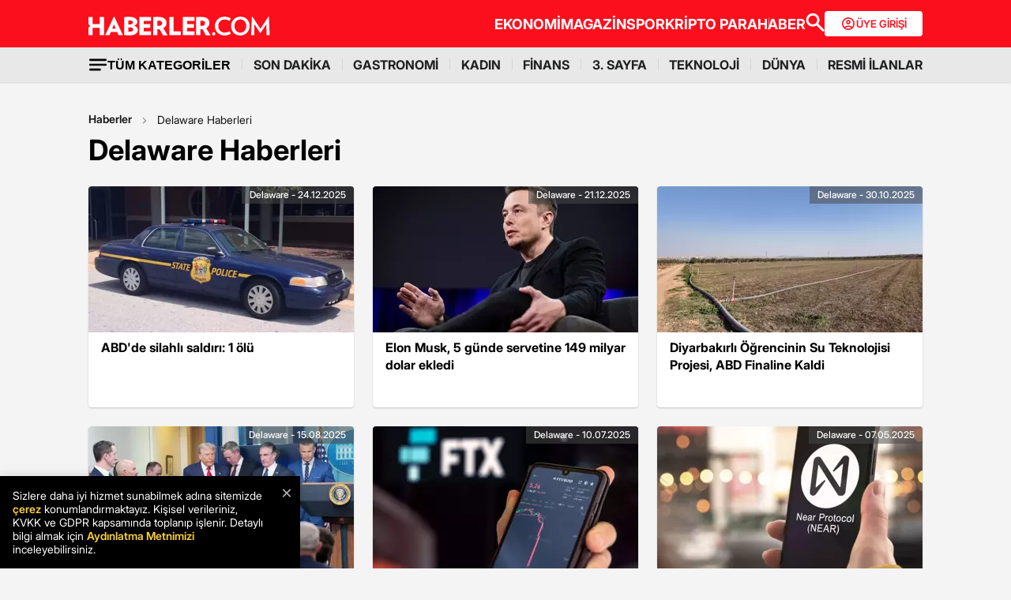

--- FILE ---
content_type: text/html; charset=utf-8
request_url: https://www.haberler.com/delaware/
body_size: 26690
content:
<!doctype html><html lang="tr"><head><meta charset="utf-8"/><title>Delaware Haber - Delaware Haberleri - Haberler</title><link rel="canonical" href="https://www.haberler.com/delaware/" /><meta name="viewport" content="width=device-width, initial-scale=1.0, maximum-scale=5.0" /><meta name="description" content="Delaware haberleri, son dakika Delaware haber ve gelişmeleri burada. ABD’de silahlı saldırı: 1 ölü" /><meta property="og:url" content="https://www.haberler.com/delaware/" /><meta property="og:locale" content="tr_TR" /><meta property="og:title" content="Delaware Haber - Delaware Haberleri - Haberler" /><meta property="og:description" content="Delaware haberleri, son dakika Delaware haber ve gelişmeleri burada. ABD’de silahlı saldırı: 1 ölü" /><meta property="article:content_tier" content="free" /><meta property="article:publisher" content="https://www.facebook.com/Haberler" /><meta property="article:author" content="https://www.facebook.com/Haberler" /><meta property="article:modified" content="2025-12-24T10:30:00+03:00" /><meta property="fb:app_id" content="1094461860619988" /><meta property="fb:page_id" content="116642265047044" /><meta name="twitter:image" content="https://foto.haberler.com/haber/2025/12/24/abd-de-silahli-saldiri-1-olu-19386054_amp.jpg" /><meta name="twitter:card" content="summary_large_image" /><meta name="twitter:url" content="https://www.haberler.com/delaware/" /><meta name="twitter:title" content="Delaware Haber - Delaware Haberleri - Haberler" /><meta name="twitter:description" content="Delaware haberleri, son dakika Delaware haber ve gelişmeleri burada. ABD’de silahlı saldırı: 1 ölü" /><meta name="dateUpdated" content="2025-12-24T10:30:00+03:00" /><meta name="dateModified" content="2025-12-24T10:30:00+03:00" /><link rel="shortcut icon" href="https://www.haberler.com/mstatic/favicons/favicon_02.ico" type="image/x-icon" /><meta name="twitter:creator" content="@Haberler" /><meta name="twitter:site" content="@Haberler" /><meta name="twitter:domain" content="haberler.com" /><meta property="og:site_name" content="Haberler" /><meta property="og:type" content="website" /><meta property="og:image" content="https://foto.haberler.com/haber/2025/12/24/abd-de-silahli-saldiri-1-olu-19386054_amp.jpg" /><meta property="og:image:alt" content="Delaware Haber - Delaware Haberleri - Haberler" /><meta property="og:image:secure_url" content="https://foto.haberler.com/haber/2025/12/24/abd-de-silahli-saldiri-1-olu-19386054_amp.jpg" /><meta property="og:image:type" content="image/jpeg" /><link rel="index" title="Haberler" href="https://www.haberler.com" /><link rel="alternate" type="application/rss+xml" href="https://rss.haberler.com/rss.asp?kategori=delaware" title="Delaware Haber - Delaware Haberleri - Haberler" /><link rel="alternate" href="intent://www.haberler.com/delaware#Intent;scheme=http;package=tr.com.yenimedya.haberler;end" /><link rel="alternate" href="haberler://news/delaware" /><link rel="alternate" href="android-app://app.ym.haberler/http/haberler.com/delaware/" /><link rel="alternate" href="ios-app://app.ym.haberler/http/haberler.com/delaware/" /><meta name="viewport" content="width=device-width, initial-scale=1.0" /><link rel="preload" href="https://www.haberler.com/mstatic/assets/fonts/Inter_28pt-Regular.woff2" as="font" type="font/woff2" crossorigin="anonymous" /><link rel="preload" href="https://www.haberler.com/mstatic/assets/fonts/Inter_28pt-Medium.woff2" as="font" type="font/woff2" crossorigin="anonymous" /><link rel="preload" href="https://www.haberler.com/mstatic/assets/fonts/Inter_28pt-Bold.woff2" as="font" type="font/woff2" crossorigin="anonymous" /><link rel="preload" href="https://www.haberler.com/mstatic/assets/fonts/Inter_28pt-SemiBold.woff2" as="font" type="font/woff2" crossorigin="anonymous" /><link rel="preload" href="https://www.haberler.com/mstatic/assets/fonts/Inter_28pt-Black.woff2" as="font" type="font/woff2" crossorigin="anonymous" /><link rel="preload" href="https://www.haberler.com/mstatic/assets/fonts/Inter_28pt-ExtraBold.woff2" as="font" type="font/woff2" crossorigin="anonymous" /><style>@font-face { font-family: Inter; src: url('/mstatic/assets/fonts/Inter_28pt-Regular.woff2') format('woff2'),url('/mstatic/assets/fonts/Inter_28pt-Regular.woff') format('woff'); font-weight: 400; font-style: normal; font-display: swap } @font-face { font-family: Inter; src: url('/mstatic/assets/fonts/Inter_28pt-Medium.woff2') format('woff2'),url('/mstatic/assets/fonts/Inter_28pt-Medium.woff') format('woff'); font-weight: 500; font-style: normal; font-display: swap } @font-face { font-family: Inter; src: url('/mstatic/assets/fonts/Inter_28pt-SemiBold.woff2') format('woff2'),url('/mstatic/assets/fonts/Inter_28pt-SemiBold.woff') format('woff'); font-weight: 600; font-style: normal; font-display: swap } @font-face { font-family: Inter; src: url('/mstatic/assets/fonts/Inter_28pt-Bold.woff2') format('woff2'),url('/mstatic/assets/fonts/Inter_28pt-Bold.woff') format('woff'); font-weight: 700; font-style: normal; font-display: swap } @font-face { font-family: Inter; src: url('/mstatic/assets/fonts/Inter_28pt-ExtraBold.woff2') format('woff2'),url('/mstatic/assets/fonts/Inter_28pt-ExtraBold.woff') format('woff'); font-weight: 800; font-style: normal; font-display: swap } @font-face { font-family: Inter; src: url('/mstatic/assets/fonts/Inter_28pt-Black.woff2') format('woff2'),url('/mstatic/assets/fonts/Inter_28pt-Black.woff') format('woff'); font-weight: 900; font-style: normal; font-display: swap } .header-menu li:not(:last-child)::after, .top-menu li:not(:last-child) a::after { content: ""; position: absolute; right: 0; margin-right: -15px; top: 50%; transform: translateY(-50%); height: 15px; width: 1px } .has-dropdown, .header-menu li, .menu-container, .search-container, .top-menu li { position: relative } .category-dropdown, header { position: fixed; z-index: 1000 } .all-category-title, .title-bar button { border: none; background: 0 0; font-size: 16px } .category-column a, .header-menu li a, .subheading-left a, .top-menu li a { text-decoration: none } header { width: 100%; top: 0 } body.scroll-locked { touch-action: none; overscroll-behavior: contain } .top-section { background: #fc0f1c; width: 100%; height: 60px } .red-container { display: flex; align-items: center; justify-content: space-between; max-width: 1056px; width: auto; margin: 0 auto; height: 60px } .menu-container { margin: 0 auto; display: grid } .all-category-title, .menu-w, .sub-menu, .title-bar { display: flex } .menu-container h1 a:hover { color: #fc0f1c !important; cursor: pointer } .header-menu, .top-menu { display: flex; justify-content: flex-start; align-items: center; gap: 28px; list-style: none; padding: 0; margin: 0 } .top-menu { min-height: 18px } .header-menu { gap: 10px } .menu-w { align-items: center; justify-content: flex-end; width: 100%; min-height: 32px; min-width: 826px; gap: 24px } .logo-w { width: 230px; height: 24px } .header-menu li, .top-menu li { display: inline-block } .top-menu li a { color: #fff; font-weight: 700; font-size: 18px } .top-menu li a:hover { color: #fffc } .top-menu li:not(:last-child) a::after { background: rgb(250 198 191 / .6) } .header-menu li a, .header-menu li a span { color: #202122; font-size: 16px } .header-menu li:not(:last-child)::after { background: #d4d4d4 } .all-category-title { align-items: center; gap: 8px; cursor: pointer } .title-bar { justify-content: space-between; align-items: center; width: 100%; max-width: 1056px; margin: 0 auto 24px } .category-dropdown { display: none; top: 60px; left: 0; width: 100vw; max-height: calc(100vh - 60px); overflow-y: auto; background: #e8e8e8; padding: 10px 0 40px } .category-list { display: flex; justify-content: flex-start; max-width: 1056px; margin: 0 auto; padding: 0 } .category-column { display: flex; flex-direction: column; flex: 1; min-width: 150px; padding-right: 40px; position: relative } .category-column a { color: #333; font-size: 14px !important; padding: 10px 0; font-weight: 700; transition: color .2s ease-in-out } .category-dropdown a::after { content: none !important } .category-column a:hover, .has-dropdown a span:hover, .header-menu li a:hover, .mobile-menu-items a:hover, .new3category-box-container a:hover, button.all-category-title:hover span.font-bold { color: #fc0f1c } button.all-category-title:hover img { content: url(/mstatic/assets/img/headericons/all-red.svg) } .category-dropdown.is-open, .desktop-search-container.active { display: block } .new3category-box-container { max-width: 1056px; width: 100%; display: grid; grid-template-columns: repeat(4,1fr); align-items: stretch; gap: 10px; margin: 0 auto 24px; font-size: 16px; line-height: 16px; font-weight: 700; padding-bottom: 24px; border-bottom: 1px solid #d4d4d4 } .new3category-box-container a { font-size: 16px; padding: 10px 0 } .member-login-button { display: flex; align-items: center; justify-content: center; gap: 10px; border-radius: 4px; background: #fff; border: none; color: #fc0f1c; font-size: 13px; font-weight: 600; flex-shrink: 0; flex-grow: 0; width: 124px; max-width: 124px; min-width: 124px; height: 32px; padding: 10px } .member-login-button .icon { width: 20px; height: 20px } .member-login-button .icon svg { width: 20px; height: 20px; fill: currentColor } .desktop-search-container { display: none; position: fixed; top: 52px; left: 0; width: 100%; background-color: #f7f7f7; box-shadow: 0 4px 15px rgb(0 0 0 / .1); z-index: 999; padding: 20px 0 } .search-content-wrapper { width: 90%; max-width: 1200px; margin: 0 auto } .bottom-header, .search-bar-desktop.active { max-width: 1056px; width: 100% } .search-input-area { display: flex; align-items: center; background-color: #fff; border: 1px solid #ddd; border-radius: 5px } .icon-search-glass { padding: 0 10px; display: flex; align-items: center } .search-input { flex: 1; border: none; padding: 10px; font-size: 16px; outline: 0 } .search-button { background-color: red; color: #fff; border: none; padding: 10px 20px; border-radius: 0 5px 5px 0; cursor: pointer; font-size: 16px } .close-button { background-color: #fff0; border: none; font-size: 24px; color: #888; cursor: pointer; padding: 0 15px } .mobile-search-button { background-color: #fc0f1c; border-radius: 4px; border: 0; color: #fff; padding: 6px 12px } .bottom-section { background: #e8e8e8; box-shadow: 0 1px 2px 0 rgb(0 0 0 / .12); width: 100%; height: 44px } .bottom-header { font-size: 16px; font-weight: 700; padding: 10px 0 } .search-desktop-container { display: none; width: 100%; height: 98px; position: fixed; justify-content: center; gap: 12px; top: 8px; left: 0; background-color: #e8e8e8; margin: 52px auto 0; padding: 24px 12px; box-shadow: 0 5px 21px -7px rgb(0 0 0 / .68); z-index: 1000; opacity: 0; pointer-events: none } .search-bar-desktop, .subheading-right { align-items: center; display: flex; box-sizing: border-box } .search-desktop-container.active { display: flex; opacity: 1; pointer-events: auto } #searchform { width: 100%; max-width: 1036px } .search-bar-desktop { height: 50px; border: 1px solid #d1d1d1; border-radius: 6px; background: #fff; padding: 8px 12px; outline: 0 } .search-bar-desktop input[type=search] { padding: 8px 12px; height: 34px; background-color: #fff; color: #878787; font-size: 16px; border: none; box-sizing: border-box; width: 100%; display: inline-block; outline: 0 } .search-input-button { background: 0 0; border: none; cursor: pointer; padding: 0; width: 24px; height: 24px } input[type=search]::-webkit-search-cancel-button { -webkit-appearance: none; appearance: none } input[type=search]::-ms-clear { display: none; width: 0; height: 0 } .subheading-right { max-width: 81.25rem; width: 100%; border-radius: .625rem; font-size: 1rem; font-weight: 700; line-height: 1.3; justify-content: flex-start } .subheading-left { display: flex; align-items: center; justify-content: flex-start; width: 15.625rem; height: 2.5rem; border-top-left-radius: .625rem; border-bottom-left-radius: .625rem; padding-left: 89px; box-sizing: border-box } .subheading-left a { display: block; font-size: 1.3125rem; line-height: 1.7 } .subheading-double { padding-top: 30px; z-index: 999; border-bottom-left-radius: 0 } .corporate-mobile, .hb-mobile-header, .list-box, .mobile-about, .mobile-seperator { display: none } @media (max-width:380px) { .new3category-box-container { grid-template-columns: none !important } } @media (max-width:1024px) { .nav-menu, header { height: 52px } #mobile-header #mobile-menu-toggle, #mobile-header #mobile-search-button { top: 12px; text-align: center; border: none; background: 0 0; position: fixed; display: block } .nav-menu, .overlay { left: 0; top: 0; width: 100% } .hb-mobile-header { display: block } .nav-menu { position: fixed; right: 0; z-index: 3; background: #fe0000 } #mobile-header #mobile-menu-toggle { width: 24px; height: 24px; left: 16px } #mobile-header .logo { position: fixed; top: 15px; left: 50%; transform: translateX(-50%); z-index: 3 } .bottom-section, .mobile-menu-items a.active::after, .mobile-menu-items a.no-separator::after, .search-bar-desktop, .search-container.hidden, .top-section { display: none } #mobile-header #mobile-search-button { right: 16px } #mobile-header #mobile-menu-toggle i { font-size: 40px; color: #fff } #mobile-menu { position: fixed; top: 52px; left: -314px; right: auto; width: 100%; max-width: 314px; height: calc(100% - 50px); bottom: 0; z-index: 10; overflow-y: auto; background-color: #fff; transition: transform .34s,opacity .34s; opacity: 0 } #mobile-menu.active { transform: translateX(314px); opacity: 1 } .sidebar-menu { list-style: none; margin: 0; padding: 0 0 24px } .sidebar-menu li { background: #fff; border-bottom: 1px solid #efefef } .sidebar-menu li:first-child a { border-top: none } .sidebar-menu li a { padding: 10px 16px; display: block; color: #000; text-decoration: none; font-size: 18px; font-weight: 600 } .sidebar-menu li a img { padding-right: 10px; vertical-align: middle; width: 30px; height: 30px } .uye-girisi a { background-color: #3fc277 !important } .arrow { font-size: 27px; line-height: 0; position: relative; display: inline-block; margin-left: 2px; transform: translateY(3px); font-weight: 300; color: #fff } .app-logo, .social-logo { display: grid; text-align: center } .social-logo { grid-template-columns: repeat(4,1fr); margin-bottom: 24px } .social-logo a img { width: 48px; height: 48px } .app-logo { grid-template-columns: repeat(3,1fr); margin: 10px auto; padding: 0 5px } .app-logo a img { width: 80px; height: 26px } .overlay { visibility: hidden; position: fixed; height: 100%; background-color: rgb(0 0 0 / .5); z-index: 2; -webkit-transition: opacity .34s; transition: opacity .34s } .overlay.active { visibility: visible; opacity: 1; transition-delay: 0s } .search-container { position: fixed; top: 0; width: 100%; background-color: #f6f6f6; margin: 52px auto 0; padding: 16px 12px 24px; box-shadow: 0 5px 21px -7px rgb(0 0 0 / .68); transition: transform .34s,opacity .34s; transform: translateY(0); opacity: 1; z-index: 1000 } .mobile-search, .search-input { padding: 8px 12px; background-color: #fff } .search-close { display: flex; justify-content: flex-end; width: 100%; margin-bottom: 8px } .search-input { border: 1px solid #d1d1d1; border-radius: 6px; display: flex; justify-content: center; align-items: center; gap: 10px } .mobile-search, .mobile-search:focus { outline: 0; border: none } .mobile-search { height: 34px; color: #878787; font-size: 16px; box-sizing: border-box; width: 100%; display: inline-block } .mobile-menu-container { display: flex; align-items: flex-start; overflow-x: auto; white-space: nowrap; padding: 12px 16px; background-color: #e5e5e6; text-align: center; font-size: 16px; font-weight: 500; line-height: 20px; letter-spacing: -.08px; margin-top: 52px } .mobile-menu-items a { display: inline-block; position: relative; padding: 0 15px; color: #000; text-decoration: none; font-weight: 700; transition: background-color .3s } .mobile-menu-items a:not(:last-child)::after { content: ""; position: absolute; right: 0; height: 24px; width: .031rem; background-color: #3c3c435c } .mobile-menu-items a:first-child { padding-left: 0 } .mobile-menu-items a.active { border-radius: 6px; border: .5px solid; box-shadow: 0 3px 8px 0 rgb(0 0 0 / .12),0 3px 1px 0 rgb(0 0 0 / .04); background-color: #fff; padding: 8px 12px; font-weight: 600 } .topBar { top: 41px; z-index: 399; margin-bottom: 0; position: fixed } .hbFinanceTopBar { width: calc(100% + 30px); margin: 52px -15px 0; padding-bottom: 5px !important; display: flex; align-items: center; overflow: auto; background: #fff } .topBar .hbFinanceTopBar span { color: #000; margin-bottom: 3px; font-size: 13px; white-space: nowrap } } @media (min-width:1025px) and (max-width:1080px) { .has-dropdown span, .header-menu li a { font-size: 14px } .menu-container, .red-container { padding-left: 16px; padding-right: 16px } } @media (min-width:1085px) and (max-width:1269px) { .header { font-size: 1rem } .top-menu { margin: 0 } .bottom-header, .subheading-right { font-size: .8rem } } .mb-0 { margin-bottom: 0 !important } .mb-3 { margin-bottom: 3px !important } .mb-10 { margin-bottom: 10px !important } .mb-12 { margin-bottom: 12px !important } .mb-16 { margin-bottom: 16px !important } .mb-18 { margin-bottom: 18px !important } .mb-20 { margin-bottom: 20px !important } .mb-24 { margin-bottom: 24px !important } .mb-32 { margin-bottom: 32px !important } .mb-36 { margin-bottom: 36px !important } .mb-82 { margin-bottom: 82px !important } .mb-n-3 { margin-bottom: -3px !important } .mb-n-6 { margin-bottom: -6px !important } .mt-0 { margin-top: 0 !important } .mt-2 { margin-top: 2px !important } .mt-5 { margin-top: 5px !important } .mt-12 { margin-top: 12px !important } .mt-24 { margin-top: 24px !important } .mt-30 { margin-top: 30px !important } .mr-0 { margin-right: 0 !important } .mr-6 { margin-right: 6px !important } .mr-24 { margin-right: 24px !important } .ml-0 { margin-left: 0 !important } .ml-10 { margin-left: 10px !important } .mx-0 { margin-left: 0 !important; margin-right: 0 !important } .mx-12 { margin-left: 12px !important; margin-right: 12px !important } .mx-24 { margin-left: 24px !important; margin-right: 24px !important } .mx-auto { margin: 0 auto !important } .my-0 { margin-top: 0 !important; margin-bottom: 0 !important } .my-16 { margin-top: 16px !important; margin-bottom: 16px !important } .my-24 { margin-top: 24px !important; margin-bottom: 24px !important } .m-0 { margin: 0 !important } .pb-0 { padding-bottom: 0 !important } .pb-24 { padding-bottom: 24px !important } .pt-0 { padding-top: 0 !important } .pt-5 { padding-top: 5px !important } .pt-8 { padding-top: 8px !important } .pt-30 { padding-top: 30px !important } .pr-0 { padding-right: 0 !important } .pr-6 { padding-right: 6px !important } .pl-0 { padding-left: 0 !important } .px-16 { padding-left: 16px !important; padding-right: 16px !important } .px-10 { padding-left: 10px !important; padding-right: 10px !important } .px-24 { padding-left: 24px !important; padding-right: 24px !important } .px-0 { padding-left: 0 !important; padding-right: 0 !important } .py-0 { padding-top: 0 !important; padding-bottom: 0 !important } .py-12 { padding-top: 12px !important; padding-bottom: 12px !important } .py-24 { padding-top: 24px !important; padding-bottom: 24px !important } .p-0 { padding: 0 !important } .p-16 { padding: 16px !important } .p-20 { padding: 20px !important } .p-24 { padding: 24px !important } .d-block { display: block !important } .d-none { display: none !important } .d-flex { display: flex !important } .d-grid { display: grid !important } .flex-wrap { flex-wrap: wrap !important } .align-items-center { align-items: center !important } .align-content-center { align-content: center !important } .gap-8 { gap: 8px !important } .gap-12 { gap: 12px !important } .gap-16 { gap: 16px !important } .gap-24 { gap: 24px !important } .gap-28 { gap: 28px !important } .justify-content-between { justify-content: space-between !important } .justify-content-end { justify-content: end !important } .position-relative { position: relative !important } .position-absolute { position: absolute !important } .position-static { position: static !important } .font-bold { font-weight: 700 !important } .font-bolder { font-weight: 800 !important } .font-boldest { font-weight: 900 !important } .font-normal { font-weight: 400 !important } .font-medium { font-weight: 500 !important } .text-center { text-align: center !important } .text-right { text-align: right !important } .text-left { text-align: left !important } .font-12px { font-size: 12px !important } .font-14px { font-size: 14px !important } .font-16px { font-size: 16px !important } .font-20px { font-size: 20px !important } .font-24px { font-size: 24px !important } .font-30px { font-size: 30px !important } .text-yellow { color: #fdbe1c !important } .text-white { color: #fff !important } .text-light { color: #5d5d5d !important } .text-dark { color: #1d1d1d !important } .text-black { color: #000 !important } .text-gray { color: #888 !important } .text-red { color: #fb0d1b !important } .text-green { color: #2ba339 !important } .text-decoration-none, a { text-decoration: none !important } .border-left-red { border-left: 4px solid #fb0d1b !important } .border-top-red { border-top: 4px solid #fb0d1b !important } .bg-black { background-color: #000 !important } .bg-white { background: #fff !important } .bg-red { background: #fc0f1c !important } .hover-none:hover, .shadow-0 { box-shadow: none !important } .w-0 { width: unset !important } .w-100 { width: 100% !important } .w-auto { width: auto !important } .h-100 { height: 100% !important } .h-44px { height: 44px !important } .h-100px { height: 100px !important } .h-132px { height: 132px !important } .h-auto { height: auto !important } .img-fluid, footer { height: auto; width: 100% } .max-w-1056 { max-width: 1056px !important } .border-none { border: none !important } .cursor-pointer { cursor: pointer !important } .float-left { float: left !important } .line-height-default { line-height: 140% !important } .line-height-none { line-height: 0 !important } .circle { border: 1px solid #000; border-radius: 50% } @media only screen and (max-width:767px) { .d-md-block { display: block !important } .d-md-none { display: none !important } .d-md-flex { display: flex !important } .d-md-grid { display: grid !important } .scroll-md-x { width: 100%; overflow-x: auto; white-space: nowrap } .p-md-16, .px-md-16 { padding-right: 16px !important; padding-left: 16px !important } .px-md-0 { padding-right: 0 !important; padding-left: 0 !important } .py-md-0 { padding-top: 0 !important; padding-bottom: 0 !important } .mt-md-0 { margin-top: 0 !important } .mt-md-16 { margin-top: 16px !important } .mt-md-24 { margin-top: 24px !important } .mt-md-26 { margin-top: 26px !important } .mb-md-0 { margin-bottom: 0 !important } .mb-md-12 { margin-bottom: 12px !important } .mb-md-16 { margin-bottom: 16px !important } .mb-md-18 { margin-bottom: 18px !important } .mb-md-24 { margin-bottom: 24px !important } .mx-md-16 { margin-left: 16px !important; margin-right: 16px !important } .max-md-w-0 { max-width: unset !important } .font-md-26px { font-size: 26px !important } .font-md-18px { font-size: 18px !important } .text-md-left { text-align: left !important } .align-items-md-start { align-items: start !important } .justify-content-md-end { justify-content: end !important } } @media only screen and (max-width:992px) { .d-lg-block { display: block !important } .d-lg-none { display: none !important } .d-lg-flex { display: flex !important } } @media only screen and (max-width:1024px) { .d-xl-none { display: none !important } .pb-xl-0 { padding-bottom: 0 !important } .px-xl-0 { padding-left: 0 !important; padding-right: 0 !important } .mb-xl-24 { margin-bottom: 24px !important } .bg-xl-white { background-color: #fff !important } } a, body { color: #333 } *, body { margin: 0 } body, h1, h2, h3, h4, h5, h6, textarea { font-family: "Inter", sans-serif; } * { padding: 0; box-sizing: border-box } body { font-weight: 400; font-size: 18px; background-color: #f4f4f4; overflow-x: hidden } h1, h2, h3, h4, h5, h6 { font-weight: 700; line-height: 140%; color: #333 } h1 { font-size: 36px } h2 { font-size: 26px } h3 { font-size: 22px } h4 { font-size: 20px } h5 { font-size: 18px } h6 { font-size: 16px } .notification-popup { display: flex; max-width: 480px; width: 100%; height: 178px; padding: 16px; border-radius: 0 0 20px 20px; border: 3px solid #fb0d1b; background: #fff; margin: auto; box-shadow: 0 0 10px 0 #959595; position: fixed; top: -150px; left: 50%; transform: translateX(-50%); z-index: 9999; opacity: 0; visibility: hidden } .notification-popup.show { top: 0; opacity: 1; visibility: visible } .notification-popup .popup-logo { width: 60px; height: 60px; margin-right: 24px } .notification-popup .popup-icerik { display: flex; flex-direction: column } .notification-popup .popup-icerik span { font-size: 18px; font-weight: 600; padding-bottom: 8px; margin-bottom: 8px; border-bottom: 1px solid #fb0d1b; line-height: 150% } .notification-popup .popup-icerik p { font-size: 14px; line-height: 150%; margin-bottom: 16px } .notification-popup .popup-icerik .button-group { display: flex; justify-content: flex-end } .notification-popup #popup-close { font-size: 14px; color: #888; padding: 10px 24px; border: none; background-color: #fff; cursor: pointer } .notification-popup #popup-allow { background-color: #fb0d1b; font-size: 16px; font-weight: 600; border: none; color: #fff; padding: 10px 24px; border-radius: 5px; margin-left: 8px; cursor: pointer } .bottom-container, .footer-text { text-align: center; font-size: 13px } footer { color: #000; font-size: 13px; background-color: #fff; clear: both } footer#footer { position: sticky; bottom: 0 } .footer-container { max-width: 1056px; width: 100%; margin: 0 auto; padding: 24px 0 } .footer-section { display: flex; align-items: center; gap: 24px } .footer-section.about h2 { font-size: 20px; font-weight: 700; padding: 0 10px 0 16px } .footer-section.about p { font-size: 13px; font-weight: 500; color: #5d5d5d } .about-list { display: flex; justify-content: flex-end; padding: 0; margin: 0 0 0 auto; align-items: center } .news-container, .news-detail-container { width: 100%; justify-content: space-between; display: grid } .about-list li { position: relative; padding-left: 25px; list-style: none } .about-list li a, .news-item a { text-decoration: none; color: #000 } .about-list li:first-child { padding-left: 0 } .about-list li:not(:first-child)::before { content: ""; position: absolute; left: 10px; top: 50%; transform: translateY(-50%); border: 1px solid #000; width: 2px; height: 2px; border-radius: 50%; background-color: #000 } .news-container { grid-template-columns: repeat(6,1fr); gap: 30px } .news-detail-container { grid-template-columns: repeat(4,1fr) } .news-item { font-size: 14px; font-weight: 700 } .news-item ul { margin: 16px 0 0; padding-inline-start: 0 } .news-item-file ul { display: flex; justify-content: space-between } .news-item li:last-child, .news-item-file ul li { padding-bottom: 0 } .news-item li { list-style-type: none; padding-bottom: 12px } .news-item li a { font-size: 14px; font-weight: 400; color: #000; text-decoration: none } .follow-container { display: grid; grid-template-columns: repeat(5,50%); gap: 12px; width: 1056px } .follow-items h2, .follow-items p { font-size: 13px; font-weight: 700 } .follow-items p { font-weight: 500; color: #454545; padding-top: 13px } .follow-items .app, .follow-items .icon { display: flex; align-items: center; gap: 10px; margin: 12px 0 } .bottom-container { display: inline-block; width: 100% } .bottom-container p { font-weight: 700; color: #454545 } .section-seperator { width: 100%; height: 1px; background-color: #e2e2e2; margin: 24px 0 } .footer-menu-container { display: flex; flex-direction: column; align-items: center; justify-content: center; margin-top: 20px } .footer-text { margin: 10px 0; font-weight: 700 } .bottom-menu { display: flex; gap: 5px; align-items: center; margin: 0 20px } .footer-menu { display: flex; gap: 5px; align-items: center } .footer-menu-item { text-decoration: none; color: #333; font-weight: 700 } .separator { width: 1px; height: 10px; background-color: #333; align-self: center } .bottom-menu-text { font-weight: 400; text-decoration: none; color: #333 } .hbftTerms { text-align: center; padding-bottom: 100px } .hata-bildir { margin-bottom: 10px } @media (max-width:767px) { .category-list, .new3category-box-container { grid-template-columns: repeat(2,1fr) } .category-list { display: grid } footer#footer { padding: 16px } .footer-container { flex-direction: column; max-width: 100%; background-color: #fff } .footer-section { display: block } .footer-section.about { border-left: none; height: auto } .footer-section.about a img, .footer-section.about p, .news-item-file { display: none } .list-box, .mobile-about { display: flex; width: 100% } .mobile-about { align-items: center; background-color: #fff; height: 37px; justify-content: space-between; margin-bottom: 12px } .mobile-about h2 { font-size: 20px; font-weight: 700; padding: 0 10px 0 16px } .mobile-about p { font-size: 10px; font-weight: 400; color: #5d5d5d } .about-list { margin-left: 0; font-size: 12px; justify-content: flex-start } .footer-section .news-item ul, .footer-section.about ul.about-list { padding: 0 !important } .about-list li { padding-left: 24px } .follow-container { grid-template-columns: repeat(1,1fr); gap: 0; width: 100% } .news-container, .news-detail-container { grid-template-columns: repeat(2,1fr); gap: 32px } .follow-items .app, .follow-items .icon { margin: 16px 0 0 } .news-container { width: 100% } .corporate-mobile { display: grid; width: 100% } .news-mobile-item { font-size: 14px; font-weight: 700 } .news-mobile-item ul { margin: 16px 0 0; padding-inline-start: 0 } .news-mobile-item li { list-style-type: none; padding-bottom: 12px } .news-mobile-item li:last-child { padding-bottom: 0 } .news-mobile-item li a { font-size: 13px; font-weight: 400; color: #000; text-decoration: none } .mobile-seperator { display: block; width: 100%; height: 1px; background-color: #e2e2e2; margin: 20px 0 } .footer-info, .footer-links { display: flex; justify-content: center; gap: 5px } .footer-info { align-items: center } .hata-bildir { margin-left: 0 } } @media (min-width:768px) and (max-width:1024px) { .about-list { font-size: 11px } .footer-section.about p { font-size: 12px } .footer-container { padding: 16px 24px } .news-container { grid-template-columns: repeat(6,1fr); gap: 20px } } @media (max-width:372px) { .about-list li { padding-left: 12px } .about-list li:not(:first-child)::before { left: 4px } } </style><script type='text/javascript'>var scrw = screen.width; if (document.body && document.body.offsetWidth) { scrw = document.body.offsetWidth; windowsHeight = document.body.offsetHeight; } if (document.compatMode == 'CSS1Compat' && document.documentElement && document.documentElement.offsetWidth) { scrw = document.documentElement.offsetWidth; } if (window.innerWidth && window.innerHeight) { scrw = window.innerWidth; } var cihaz_mobilmi = false; if (/ip(hone|od)|blackberry|android|windows (ce|phone)|symbian|avantgo|blazer|compal|elaine|fennec|hiptop|iemobile|iris|kindle|lge |maemo|midp|mmp|opera m(ob|in)i|palm( os)?|phone|p(ixi|re)\/|plucker|pocket|psp|symbian|treo/i.test(navigator.userAgent)) { cihaz_mobilmi = true; } </script><script>if ('serviceWorker' in navigator) { navigator.serviceWorker.register('/firebase-messaging-sw.js'); } </script><script>window.ga = window.ga || function () { (ga.q = ga.q || []).push(arguments) }; ga.l = +new Date; function getScript(e, n, a) { var o = document.createElement("script"); "" == n && (n = document.getElementsByTagName("script")[0]); o.async = 1; n.parentNode.insertBefore(o, n); o.onload = o.onreadystatechange = function (e, n) { (n || !o.readyState || /loaded|complete/.test(o.readyState)) && (o.onload = o.onreadystatechange = null, o = void 0, n || a && a()); }; o.src = e; } function ready(e) { "loading" != document.readyState ? e() : document.addEventListener ? document.addEventListener("DOMContentLoaded", e) : document.attachEvent("onreadystatechange", function () { "loading" != document.readyState && e(); }); } function setCookie(e, n, a) { if (a) { var o = new Date(); o.setTime(o.getTime() + 24 * a * 60 * 60 * 1e3); var t = "; expires=" + o.toGMTString(); } else t = ""; document.cookie = e + "=" + encodeURI(n) + t + "; path=/"; } function getParameterByName(name, url = window.location.href) { name = name.replace(/[\[\]]/g, '\\$&'); var regex = new RegExp('[?&]' + name + '(=([^&#]*)|&|#|$)'), results = regex.exec(url); if (!results) return null; if (!results[2]) return ''; return decodeURIComponent(results[2].replace(/\+/g, ' ')); } function getCookie(e) { for (var n = e + "=", a = document.cookie.split(";"), o = 0; o < a.length; o++) { for (var t = a[o]; " " == t.charAt(0);) t = t.substring(1, t.length); if (0 == t.indexOf(n)) return decodeURIComponent(t.substring(n.length, t.length)); } return null; } function CountryCode() { return "TR"; } var ClientCountryCode = getCookie("ClientCountryCode") || "TR"; var no_header = getParameterByName("no_header"); function getBinaryBack(e, n, a, o) { var t = new FileReader; return new Promise(function (a, i) { t.onload = function () { var e = t.result; return localStorage.setItem(n, JSON.stringify({ content: e, version: o })), a(e); }; t.onerror = function () { i(this); }; t.readAsDataURL(e); }); } function _cacheScript(e) { return new Promise(function (n, a) { const o = new XMLHttpRequest; o.open("GET", e); o.onload = function () { return 200 == o.status ? n(o.responseText) : a(o.statusText + e); }; o.onerror = function () { return a(o.statusText + e); }; o.send(); }); } function _injectScript(e, n) { return new Promise(function (a, o) { const t = document.createElement(n); t.onload = function () { a(n); }; t.onerror = function () { o(n); }; "link" == n ? (t.rel = "stylesheet", t.href = "data:text/css;charset=UTF-8," + encodeURIComponent(e)) : (t.type = "text/javascript", t.src = "data:text/javascript," + encodeURIComponent(e)); document.getElementsByTagName("head")[0].appendChild(t); }); } function getsScript(e, n, a, o, t, i) { var r = null; try { r = localStorage.getItem(e), con; } catch (e) { } null != r && (con = JSON.parse(r), con.version == n ? _injectScript(con.content, o).then(function (e) { i(); }) : localStorage.removeItem(e)), (null != r && con.version != n || null == r) && _cacheScript(a).then(function (a) { localStorage.setItem(e, JSON.stringify({ content: a, version: n })); _injectScript(a, o).then(function (e) { i(); }); }).catch(function (e) { }); } </script><script>ClientCountryCode = "TR"; </script><script>var interstitial = false; var GoogleReklamlariGoster = "True"; </script><meta name="application-name" content="Haberler"><meta name="mobile-web-app-capable" content="yes"><meta name="google-play-app" content="app-id=tr.com.yenimedya.haberler"><meta name="apple-mobile-web-app-title" content="Haberler"><meta name="apple-mobile-web-app-status-bar-style" content="default"><meta name="apple-itunes-app" content="app-id=339144085"><meta name="huawei-appgallery-app" content="app-id=C101348841"><meta name="coinzilla" content="7faddb0787375a7add3e23efa2be75c6" /><meta property="al:ios:url" content="ios-app://app.ym.haberler/http/haberler.com/delaware/" /><meta property="al:ios:app_store_id" content="339144085" /><meta property="al:ios:app_name" content="Haberler" /><meta property="al:android:url" content="android-app://app.ym.haberler/http/haberler.com/delaware/" /><meta property="al:android:app_name" content="Haberler" /><meta property="al:android:package" content="tr.com.yenimedya.haberler" /><meta property="al:web:url" content="https://www.haberler.com/delaware/" /><meta name="twitter:dnt" content="on"><meta name="twitter:app:country" content="TR"><meta name="twitter:app:name:iphone" content="Haberler"><meta name="twitter:app:id:iphone" content="339144085"><meta name="twitter:app:url:iphone" content="ios-app://app.ym.haberler/http/haberler.com/delaware/"><meta name="twitter:app:name:ipad" content="Haberler"><meta name="twitter:app:id:ipad" content="339144085"><meta name="twitter:app:url:ipad" content="ios-app://app.ym.haberler/http/haberler.com/delaware/"><meta name="twitter:app:name:googleplay" content="Haberler"><meta name="twitter:app:id:googleplay" content="tr.com.yenimedya.haberler"><meta name="twitter:app:url:googleplay" content="android-app://app.ym.haberler/http/haberler.com/delaware/"><link rel="alternate" type="application/rss+xml" title="Delaware Haber - Delaware Haberleri - Haberler" href="https://rss.haberler.com/rss.asp?kategori=delaware" /><script>(function (w, d, s, l, i) { w[l] = w[l] || []; w[l].push({ 'gtm.start': new Date().getTime(), event: 'gtm.js' }); var f = d.getElementsByTagName(s)[0], j = d.createElement(s), dl = l != 'dataLayer' ? '&l=' + l : ''; j.async = true; j.src = 'https://www.googletagmanager.com/gtm.js?id=' + i + dl; f.parentNode.insertBefore(j, f); })(window, document, 'script', 'dataLayer', 'GTM-KSKB5QB');</script><script type="application/ld+json">{ "@context": "http://schema.org", "@graph": [ { "@type" : "Organization", "name":"Haberler", "url":"https://www.haberler.com/", "logo":{ "@type":"ImageObject", "url":"https://foto.haberler.com/genel/haberler-com-amp-logo.jpg", "width":480, "height":60 }, "image": [ "https://www.haberler.com/static/img/tasarim/haberler-logo.svg" ], "sameAs":[ "Haberler", "haberler.com", "haberler com", "haberlercom", "haberler-com", "haberler nokta com", "https://tr.wikipedia.org/wiki/Haberler.com", "https://www.facebook.com/haberler", "https://twitter.com/haberler", "https://www.linkedin.com/company/haberler.com/", "https://instagram.com/haberlercom", "https://news.google.com/publications/CAAqBwgKMNm4nwkwwIlv", "https://g.page/www-haberler-com", "https://assistant.google.com/services/invoke/uid/000000e94a58e27a/alm/CgTzh-CxEgIQAQ==?hl=tr", "https://podcasts.google.com/feed/aHR0cHM6Ly9yc3MuaGFiZXJsZXIuY29tL3BvZGNhc3QuYXNweA==", "https://podcasts.apple.com/tr/podcast/haberler-com-podcast-haber-b%C3%BCltenleri/id1520555023", "https://g.page/www-haberler-com", "https://api.whatsapp.com/send/?phone=905433298827&text&app_absent=0", "https://open.spotify.com/show/7lNZfax380NS6noCicIpTr?si=fcEbMp33TOKVPox9TxWwSg", "https://rss.haberler.com/rss.asp", "https://www.tiktok.com/@haberlercom", "https://t.me/s/haberlercomresmi", "https://www.dailymotion.com/haberler", "https://www.youtube.com/c/haberlercomresmi" ], "potentialAction": { "@type": "SearchAction", "target": "https://www.haberler.com/ara/?q={searchTerms}", "query-input": "required name=searchTerms" }, "contactPoint":[ { "@type":"ContactPoint", "telephone":"+90-216-339-09-98", "contactType":"customer service", "contactOption":"TollFree", "areaServed":"TR" } ], "description":"Türkiye'nin en kapsamlı haber portalı: Haberler.com", "disambiguatingDescription":"Haber ve son dakika haberleri, güncel haberler, magazin, spor ve ekonomideki gelişmeler, yerel ve dünya haberleri Haberler.com'da.", "slogan":"Türkiye'nin en kapsamlı haber portalı: Haberler.com", "email":"info@haberler.com", "telephone":"+90 216 339 0998", "faxNumber":"+90 216 339 0958", "address":{ "@type":"PostalAddress", "addressCountry":"TR", "addressLocality":"İstanbul", "addressRegion":"İstanbul", "postalCode":"34718", "streetAddress":"Koşuyolu Mah. Cenab Şahabettin Sk. No:26 Kadıköy / İstanbul" }, "identifier":"https://www.haberler.com/", "foundingDate":"2006-11-01", "legalName": "Haberler.com", "knowsLanguage": "tr-TR", "location": "Koşuyolu Mah. Cenab Şahabettin Sk. No:26 Kadıköy / İstanbul / Türkiye", "publishingPrinciples": "https://www.haberler.com/haberler/yayin-ilkeleri/", "actionableFeedbackPolicy": "https://www.haberler.com/haberler/is-birligi/", "correctionsPolicy": "https://www.haberler.com/haberler/yayin-ilkeleri/", "diversityPolicy": "https://www.haberler.com/haberler/kunye/", "ethicsPolicy": "https://www.haberler.com/haberler/yayin-ilkeleri/", "knowsAbout": "https://www.haberler.com/haberler/hakkimizda/", "ownershipFundingInfo": "https://www.haberler.com/haberler/kunye/", "unnamedSourcesPolicy": "https://www.haberler.com/haberler/is-birligi/" }, { "@type": "WebSite", "url": "https://www.haberler.com/", "name":"Haberler", "description": "Haber ve son dakika haberleri, güncel haberler, magazin, spor ve ekonomideki gelişmeler, yerel ve dünya haberleri Haberler.com'da.", "image": { "@type": "ImageObject", "url": "https://foto.haberler.com/genel/haberler-com-amp-logo.jpg", "width": 480, "height": 60 }, "potentialAction": { "@type": "SearchAction", "target": "https://www.haberler.com/ara/?q={searchTerms}", "query-input": "required name=searchTerms" } }, { "@context": "http://schema.org", "@type": "WebPage", "name": "Delaware", "url": "https://www.haberler.com/delaware/", "keywords": ["type:front", "ssts:home"], "isAccessibleForFree": true, "isPartOf": { "@type": ["CreativeWork", "Product"], "name":"Haberler", "productID": "haberler.com:basic" }, "publisher": { "@type": "Organization", "name":"Haberler", "logo": "https://foto.haberler.com/genel/haberler-com-amp-logo.jpg" } } ,{ "@type": "BreadcrumbList", "itemListElement": [ { "@type": "ListItem", "position": 1, "item": { "@id": "/", "name": "Haberler" } }, { "@type": "ListItem", "position": 2, "item": { "@id": "/delaware/", "name": "Delaware" } } ] } ] } </script><script type="text/javascript">var page_type = "Terim"; var page_value = "Delaware"; </script><link rel="preload" href="https://www.haberler.com/mstatic/assets/fonts/BarlowCondensed-Bold.woff2" as="font" type="font/woff2" crossorigin="anonymous"><style>.new3slide, .new3slide img { border-top-left-radius: 4px; border-top-right-radius: 4px } .new3caption h2, .new3red-news-badge { font-family: "Barlow Condensed",serif; color: #fff } @font-face { font-family: 'Barlow Condensed'; src: url('/mstatic/assets/fonts/BarlowCondensed-SemiBold.woff2') format('woff2'),url('/mstatic/assets/fonts/BarlowCondensed-SemiBold.woff') format('woff'); font-weight: 600; font-style: normal; font-display: swap } @font-face { font-family: 'Barlow Condensed'; src: url('/mstatic/assets/fonts/BarlowCondensed-Bold.woff2') format('woff2'),url('/mstatic/assets/fonts/BarlowCondensed-SemiBold.woff') format('woff'); font-weight: 700; font-style: normal; font-display: swap } .hbRow.hbMainSlider.loading { opacity: 0; transition: opacity .3s } .hbRow.hbMainSlider { opacity: 1 } .new3slider-container { position: relative; max-width: 735px; overflow: hidden; font-weight: 700; opacity: 1; transition: opacity .2s ease-in-out; contain: layout paint style } .new3slider-container.loading { opacity: 0 } .new3slider { display: flex; transition: transform .5s ease-in-out } .new3slide { position: relative; min-width: 100%; transition: opacity .5s ease-in-out; -webkit-transform: translateZ(0); transform: translateZ(0) } .new3slide img { width: 100%; height: auto; display: block; object-fit: cover; aspect-ratio: 732/488 } .rekkklam img { aspect-ratio: 732/488; margin-top: 30px } .new3container { position: relative; display: flex; flex-direction: column; justify-content: flex-end; width: 100%; height: 130px; margin-top: -130px } .new3caption { position: relative; width: 100%; color: #fff; z-index: 1 } .new3blur-background { position: absolute; left: 0; width: 100%; height: 100%; background: rgba(0,0,0,.5); backdrop-filter: blur(5px); z-index: 0; clip-path: inset(0 0 0 0) } .new3bullet, .new3bullets { height: 32px; position: relative; width: 100% } .new3caption h2 { position: relative; font-size: 42px; line-height: 120% !important; letter-spacing: .23px; text-transform: uppercase; margin: 0 !important; padding: 10px 24px; z-index: 2; min-height: 60px; height: auto; display: flex } .new3red-news-badge { display: flex; align-self: start; background: #ec0000; padding: 8px 24px; font-size: 26px; line-height: 110%; z-index: 10 } new3btn-container { position: relative; width: 100%; max-width: 800px } .new3btn-container button { position: absolute; width: 40px; height: 40px; border-radius: 50%; top: 50%; transform: translateY(-50%); background-color: rgba(0,0,0,.5); color: #fff; border: none; padding: 10px; cursor: pointer; font-size: 24px } .new3btn-container button.prev { left: 10px; background-image: url(/mstatic/assets/img/prev.svg) } .new3btn-container button.next { right: 10px; background-image: url(/mstatic/assets/img/next.svg) } .new3btn-container button:focus { outline: 0 } .new3bullets { max-width: 800px; text-align: center; margin: 0; box-shadow: 0 1px 2px 0 rgba(0,0,0,.12); display: flex; justify-content: center; flex-wrap: nowrap; background-color: #fff; border-bottom-left-radius: 4px; border-bottom-right-radius: 4px } .new3bullet { flex: 1 1 auto; display: inline-block; background-color: transparent; border: none; color: #000; font-size: 16px; line-height: 100%; font-weight: 400; cursor: pointer; padding: 8px 0 } .new3bullet:first-child { margin-left: 0 } .new3bullet:last-child { margin-right: 0 } .new3bullet.active { font-weight: 700; color: #fff; background: #fc0f1c } .new3bullet.active::after { content: ""; width: 100%; position: absolute; background: #fc0f1c; left: 0 } .new3bullet.active:first-child { border-bottom-left-radius: 4px } .new3bullet.active:last-child { border-bottom-right-radius: 4px } .new3bullet::before { content: ""; width: 100%; position: absolute; left: 0 } @media (max-width:767px) { .new3bullets, .new3slide img { border-radius: 0 } .new3slider-container { max-width: 100% } .new3btn-container button { width: 32px; height: 32px } .new3btn-container button.next { background-image: url(/mstatic/assets/img/prev-mobile.svg) } .new3btn-container button.prev { background-image: url(/mstatic/assets/img/next-mobile.svg) } .new3caption { font-size: 14px; line-height: 135% } .new3blur-background { background: rgba(15,15,15,.75); backdrop-filter: none; top: 0 } .new3caption h2 { font-size: 24px; width: 100%; padding: 8px 16px !important; margin: 0 !important; min-height: unset } .new3bullets { width: 296px; margin: 0 auto; gap: 4px; height: 16px; background: 0 0; box-shadow: none; padding: 8px 0 0 } .new3bullet { display: inline-block; width: 8px; height: 8px; background-color: #d1d1d1; border-radius: 50%; cursor: pointer; position: relative; will-change: transform,opacity; transition: transform 50ms,opacity 50ms; backface-visibility: hidden; contain: layout paint; padding: 0 } .new3bullet span, .new3bullet.active::after, .new3bullet::before { display: none } .new3bullet.active { background-color: #1a1717 } .new3red-news-badge { width: auto; font-size: 20px; letter-spacing: .5px; bottom: 3.7vh; left: 16px; padding: 6px 10px } } @media (max-width:360px) { .new3red-news-badge { font-size: 14px !important } .new3caption h2 { font-size: 16px !important } } @media (max-width:512px) { .new3red-news-badge { bottom: calc(100% + 10px); left: 16px; width: auto; padding: 6px 16px } } @media (min-width:768px) and (max-width:990px) { .new3red-news-badge { font-size: 20px } .new3caption h2 { font-size: 32px } .new3bullet { width: auto; font-size: 14px } } @media (min-width:830px) and (max-width:990px) { .hbMainSlider { max-width: 1200px !important } .new3bullets { max-width: 1200px } .new3bullet.active::after { left: 5px } } .new3slide .r2.sag_ust { position: absolute; top: 2px; right: 0; height: 18px; width: 48px; background-color: #fff; opacity: .6; color: #000; font-size: 12px; padding: 2px } </style><style>@media (min-width: 970px) { .backupContent_mobile { display: none; } } </style><style>.hbftUrlTitle { width: calc(100% - 55px); margin-left: 10px; font-size: 14px; line-height: 125%; display: flex; align-items: center } .hbftUrlImgi { position: relative; width: 45px; height: 45px; border-radius: 50px; overflow: hidden; justify-content: center; display: inline-flex; margin: auto } .hbftcolContent { display: -webkit-flex; border-left: 4px solid #dcdcdc; background-size: cover; height: 100%; background-color: #FFFFFF; padding-right: 10px; } .hbkonu h3 { display: inline-block; text-align: center; padding: 4px } .hbftlHeader { font-size: 16px; height: 45px; font-weight: 700; border-left: 4px solid red; background-size: cover; border-bottom: 1px solid #dcdcdc } .hbkonu { height: 100%; } .hbkonu .hbftLinkScope { height: 100% } .hbkonu .hbftLinkScope .hbftlContent .hbftCol .hbftUrl:last-child { border-bottom: none } .hbkonu .hbftLinkScope .hbftlContent .hbftCol { height: 100%; width: 54% } .hbkonu .hbftLinkScope .hbftlContent .hbftCol .hbftUrl { width: 100%; height: calc(100% / 5); min-height: 65px; display: flex; padding: 10px; font-size: 15px; border-bottom: 1px solid #dfe9f2; line-height: 130%; flex-direction: row } .hbkonu .hbftLinkScope .hbftlContent .hbftCol:first-child .hbftUrl { padding-left: 20px } .hbkonu .hbftLinkScope .hbftlContent .hbftCol:last-child .hbftUrl { padding-right: 20px } .hbftUrlImgi img { width: 45px; height: 45px; object-fit: cover } @media only screen and (max-width:768px) and (min-width:450px) { .hbkonu .hbftLinkScope.desktop .hbftlContent .hbftCol { width: 50% } } @media only screen and (max-width:990px) and (min-width:768px) { .hbkonu .hbftLinkScope .hbftlContent { height: calc((411 / 732) * (100vw - 323px)) !important; overflow: hidden } .hbkonu .hbftLinkScope .hbftlContent .hbftCol .hbftUrl:last-child { display: none } } @media only screen and (max-width:990px) and (min-width:869px) { .hbkonu .hbftLinkScope .hbftlContent .hbftCol .hbftUrl { height: calc(100% / 4) } .hbkonu .hbftLinkScope .hbftlContent .hbftCol .hbftUrl:nth-child(4) { border-bottom: none } } @media only screen and (max-width:870px) and (min-width:768px) { .hbkonu .hbftLinkScope .hbftlContent .hbftCol .hbftUrl { height: calc(100% / 3) } .hbkonu .hbftLinkScope .hbftlContent .hbftCol .hbftUrl:nth-child(4) { display: none } .hbkonu .hbftLinkScope .hbftlContent .hbftCol .hbftUrl:nth-child(3) { border-bottom: none } } .hbkonu .hbftLinkScope .hbftlContent { width: 100%; height: 100%; background-color: #FFFFFF; } @media only screen and (max-width:768px) { .hbkonu .hbftLinkScope .hbftlContent .hbftCol .hbftUrl { height: auto } } </style><meta name="coinzilla" content="7faddb0787375a7add3e23efa2be75c6" /><link rel="stylesheet" href="/category.css" fetchpriority="low" /></head><body ><script>window.addEventListener("DOMContentLoaded", () =>{ const script = document.createElement("script"); script.src = "https://cdn.adsby.io/haberlercom/tai-sticky.js"; document.body.appendChild(script); }); </script><script type='text/javascript'>var header_tipi = "Default"; </script><input type="hidden" id="NavigationLink" value="/delaware/" /><input type="hidden" id="NavigationAdi" value="Delaware" /><input type="hidden" id="NavigationKategoriURL" value="delaware" /><header id="main-header"><script type="text/javascript">var isDesktop = window.matchMedia("(min-width: 1025px)"); var isMobile = window.matchMedia("(max-width: 1024px)"); function applyHeaderPadding(mediaQuery) { if (mediaQuery.matches) { var headerLength = "0"; if (headerLength == 1) { document.body.style.paddingTop = "190px"; } else if (headerLength == 2) { document.body.style.paddingTop = "222px"; } else { document.body.style.paddingTop = "134px"; } } } function applyMobileHeaderPadding(mediaQuery) { if (mediaQuery.matches) { var headerLength = "0"; if (headerLength >0) { document.body.style.paddingTop = "126px"; } else { document.body.style.paddingTop = "88px"; } } } applyHeaderPadding(isDesktop); isDesktop.addListener(applyHeaderPadding); applyMobileHeaderPadding(isMobile); isMobile.addListener(applyMobileHeaderPadding); </script><div class="top-section"><div class="red-container"><div class="logo-w mt-5"> <a href="/" id="genel-basliklar" target="_self"><img src="https://www.haberler.com/mstatic/assets/img/headericons/haberler_white.svg" width="230" height="24" loading="eager" fetchpriority="high"
 alt="Haberler" /></a> </div><nav class="menu-w"><ul class="top-menu"><li> <a href="/ekonomi/" class="menu-item" data-target="ekonomi-container">EKONOMİ</a> </li><li> <a href="/magazin/">MAGAZİN</a> </li><li> <a href="/spor/" class="menu-item" data-target="spor-container">SPOR</a> </li><li> <a href="/kripto-para/" class="menu-item" data-target="kripto-container">KRİPTO PARA</a> </li><li> <a href="/" class="menu-item" data-target="genel-basliklar-container">HABER</a> </li></ul><div class="search-container hidden"><button id="search-toggle-button" class="search-input-button cursor-pointer"><img src="https://www.haberler.com/mstatic/assets/img/headericons/search_new.svg" alt="Haberler.com" loading="eager" fetchpriority="high" width="24" height="24" /></button><div class="search-desktop-container"><form name="searchform01" id="searchform" action="/ara/" method="get"><div id="search-bar-desktop" class="search-bar-desktop"><span name="hbSubmit"><svg xmlns="http://www.w3.org/2000/svg" width="24" height="24" viewBox="0 0 24 24" fill="none"><path d="M18.4188 20.1876L12.5438 14.3376C12.0605 14.7209 11.4897 15.0209 10.8313 15.2376C10.173 15.4543 9.46051 15.5626 8.69385 15.5626C6.77718 15.5626 5.15218 14.8959 3.81885 13.5626C2.48551 12.2293 1.81885 10.6209 1.81885 8.7376C1.81885 6.85426 2.48551 5.24593 3.81885 3.9126C5.15218 2.57926 6.76885 1.9126 8.66885 1.9126C10.5522 1.9126 12.1563 2.57926 13.4813 3.9126C14.8063 5.24593 15.4688 6.85426 15.4688 8.7376C15.4688 9.4876 15.3647 10.1834 15.1563 10.8251C14.948 11.4668 14.6355 12.0709 14.2188 12.6376L20.1438 18.5126C20.3772 18.7459 20.4938 19.0251 20.4938 19.3501C20.4938 19.6751 20.3688 19.9543 20.1188 20.1876C19.8855 20.4376 19.6022 20.5626 19.2688 20.5626C18.9355 20.5626 18.6522 20.4376 18.4188 20.1876ZM8.66885 13.2126C9.91885 13.2126 10.973 12.7751 11.8313 11.9001C12.6897 11.0251 13.1188 9.97093 13.1188 8.7376C13.1188 7.4876 12.6897 6.42926 11.8313 5.5626C10.973 4.69593 9.91885 4.2626 8.66885 4.2626C7.41885 4.2626 6.35635 4.69593 5.48135 5.5626C4.60635 6.42926 4.16885 7.4876 4.16885 8.7376C4.16885 9.97093 4.60635 11.0251 5.48135 11.9001C6.35635 12.7751 7.41885 13.2126 8.66885 13.2126Z" fill="#888888"></path></svg></span><input type="text" class="search-input" placeholder="Haber ara" name="q" id="txtHeaderSearch"
 autocomplete="off" onkeydown="javascript: aramaKeyKontrol(event);" onclick="javascript: aramaAutoCYukJs();"><button class="mobile-search-button cursor-pointer" type="submit" name="hbSubmit" id="hbSubmit">Ara</button></div></form> <a id="searchCloseButton" class="search-close"><img src="https://www.haberler.com/mstatic/assets/img/headericons/mobile-search-close.svg" alt="Search" width="16" height="16"></a> </div></div><div> <a class="member-login-button cursor-pointer" title="Üye Girişi" href="https://portal.haberler.com/Login/?refererUrl=https://www.haberler.com/"><span class="icon"><svg fill=none height=20 viewBox="0 0 21 20"width=21 xmlns=http://www.w3.org/2000/svg><mask height=20 id=mask0_2243_4129 maskUnits=userSpaceOnUse style=mask-type:alpha width=21 x=0 y=0><rect fill=#D9D9D9 height=20 width=20 x=0.5 /></mask><g mask=url(#mask0_2243_4129)><path d="M5.37508 14.2498C6.08341 13.7082 6.87508 13.2811 7.75008 12.9686C8.62508 12.6561 9.54175 12.4998 10.5001 12.4998C11.4584 12.4998 12.3751 12.6561 13.2501 12.9686C14.1251 13.2811 14.9167 13.7082 15.6251 14.2498C16.1112 13.6804 16.4897 13.0346 16.7605 12.3123C17.0313 11.5901 17.1667 10.8193 17.1667 9.99984C17.1667 8.15262 16.5174 6.5797 15.2188 5.28109C13.9202 3.98248 12.3473 3.33317 10.5001 3.33317C8.65286 3.33317 7.07994 3.98248 5.78133 5.28109C4.48272 6.5797 3.83341 8.15262 3.83341 9.99984C3.83341 10.8193 3.96883 11.5901 4.23966 12.3123C4.5105 13.0346 4.88897 13.6804 5.37508 14.2498ZM10.5001 10.8332C9.68064 10.8332 8.98967 10.5519 8.42717 9.98942C7.86467 9.42692 7.58341 8.73595 7.58341 7.9165C7.58341 7.09706 7.86467 6.40609 8.42717 5.84359C8.98967 5.28109 9.68064 4.99984 10.5001 4.99984C11.3195 4.99984 12.0105 5.28109 12.573 5.84359C13.1355 6.40609 13.4167 7.09706 13.4167 7.9165C13.4167 8.73595 13.1355 9.42692 12.573 9.98942C12.0105 10.5519 11.3195 10.8332 10.5001 10.8332ZM10.5001 18.3332C9.3473 18.3332 8.26397 18.1144 7.25008 17.6769C6.23619 17.2394 5.35425 16.6457 4.60425 15.8957C3.85425 15.1457 3.2605 14.2637 2.823 13.2498C2.3855 12.2359 2.16675 11.1526 2.16675 9.99984C2.16675 8.84706 2.3855 7.76373 2.823 6.74984C3.2605 5.73595 3.85425 4.854 4.60425 4.104C5.35425 3.354 6.23619 2.76025 7.25008 2.32275C8.26397 1.88525 9.3473 1.6665 10.5001 1.6665C11.6529 1.6665 12.7362 1.88525 13.7501 2.32275C14.764 2.76025 15.6459 3.354 16.3959 4.104C17.1459 4.854 17.7397 5.73595 18.1772 6.74984C18.6147 7.76373 18.8334 8.84706 18.8334 9.99984C18.8334 11.1526 18.6147 12.2359 18.1772 13.2498C17.7397 14.2637 17.1459 15.1457 16.3959 15.8957C15.6459 16.6457 14.764 17.2394 13.7501 17.6769C12.7362 18.1144 11.6529 18.3332 10.5001 18.3332ZM10.5001 16.6665C11.2362 16.6665 11.9306 16.5589 12.5834 16.3436C13.2362 16.1283 13.8334 15.8193 14.3751 15.4165C13.8334 15.0137 13.2362 14.7047 12.5834 14.4894C11.9306 14.2741 11.2362 14.1665 10.5001 14.1665C9.76397 14.1665 9.06953 14.2741 8.41675 14.4894C7.76397 14.7047 7.16675 15.0137 6.62508 15.4165C7.16675 15.8193 7.76397 16.1283 8.41675 16.3436C9.06953 16.5589 9.76397 16.6665 10.5001 16.6665ZM10.5001 9.1665C10.8612 9.1665 11.1598 9.04845 11.3959 8.81234C11.632 8.57623 11.7501 8.27762 11.7501 7.9165C11.7501 7.55539 11.632 7.25678 11.3959 7.02067C11.1598 6.78456 10.8612 6.6665 10.5001 6.6665C10.139 6.6665 9.84036 6.78456 9.60425 7.02067C9.36814 7.25678 9.25008 7.55539 9.25008 7.9165C9.25008 8.27762 9.36814 8.57623 9.60425 8.81234C9.84036 9.04845 10.139 9.1665 10.5001 9.1665Z"fill=#FB0D1B /></g></svg></span>ÜYE GİRİŞİ </a> </div></nav></div></div><div class="bottom-section"><div id="light-container" class="menu-container bottom-header"><nav><ul class="header-menu justify-content-between"><li class="has-dropdown"><button class="text-black all-category-title font-bold" title="Tüm Kategoriler"><span><img src="https://www.haberler.com/mstatic/assets/img/headericons/allcategory_new.svg" class="d-block" loading="eager" fetchpriority="high" width="24"
 height="24" alt="Haberler" /></span><span class="font-bold mt-2">TÜM KATEGORİLER</span></button><div class="category-dropdown"><div class="title-bar"><button class="text-red d-flex align-items-center gap-8"><span><img src="https://www.haberler.com/mstatic/assets/img/headericons/all-red.svg" class="d-block" loading="lazy" width="24" height="24" alt="Haberler" /></span><span class="text-red font-bold">TÜM KATEGORİLER</span></button> <a id="close-dropdown-btn" class="cursor-pointer"><img src="https://www.haberler.com/mstatic/assets/img/headericons/all-close.svg" class="d-block" loading="lazy" width="16" height="16" alt="Haberler" /></a> </div><div class="new3category-box-container"> <a class="font-bold" href="/ekonomi/" title="Ekonomi">EKONOMİ</a>  <a class="font-bold" href="/magazin/" title="Magazin">MAGAZİN</a>  <a class="font-bold" href="/spor/" title="Spor">SPOR</a>  <a class="font-bold" href="/kripto-para/" title="Kripto Haberleri">KRİPTO PARA</a>  <a class="font-bold" href="/son-dakika/" title="Son Dakika">SON DAKİKA</a>  <a class="font-bold" href="/kadin/" title="Kadın">KADIN</a>  <a class="font-bold" href="/politika/" title="Politika">POLİTİKA</a>  <a class="font-bold" href="/finans/" title="Finans">FİNANS</a>  <a class="font-bold" href="/3-sayfa/" title="3.Sayfa">3.SAYFA</a>  <a class="font-bold" href="/teknoloji/" title="Teknoloji">TEKNOLOJİ</a>  <a class="font-bold" href="/dunya/" title="Dünya">DÜNYA</a>  <a class="font-bold" href="/resmi-ilan/" title="Resmi İlanlar">RESMİ İLANLAR</a>  <a class="font-bold" href="/yerel-haberler/" title="Yerel Haberler">YEREL HABERLER</a>  <a class="font-bold" href="/kultur-sanat/" title="Kültür Sanat">KÜLTÜR-SANAT</a>  <a class="font-bold" href="/saglik/" title="Sağlık">SAĞLIK</a>  <a class="font-bold" href="/otomobil/" title="Otomobil">OTOMOBİL</a>  <a class="font-bold" href="/enerji/" title="enerji">ENERJİ</a>  <a class="font-bold" href="/belediye-haberleri/" title="Belediye Haberleri">BELEDİYE HABERLERİ</a> </div><div class="category-list"><div class="category-column"> <a href="/ak-parti/" title="Ak Parti">AK PARTİ</a>  <a href="/avrupa-birligi/" title="Avrupa Birliği">AVRUPA BİRLİĞİ</a>  <a href="/azerbaycan/" title="Azerbaycan">AZERBAYCAN</a>  <a href="/basketbol/" title="Basketbol">BASKETBOL</a>  <a href="/belediye/" title="Belediye Haberleri">BELEDİYE</a>  <a href="/spor/besiktas/" title="Beşiktaş">BEŞİKTAŞ</a>  <a href="/chp/" title="CHP">CHP</a>  <a href="/cevre/" title="Çevre Haberleri">ÇEVRE</a>  <a href="/dem/" title="DEM">DEM</a>  <a href="/diplomasi/" title="Diplomasi">DİPLOMASİ</a>  <a href="/doğa/" title="Doğa">DOĞA</a>  <a href="/donald-trump/" title="Donald Trump Haberleri">DONALD TRUMP</a>  <a href="/devlet-bahceli/" title="Devlet Bahçeli Haberleri">DEVLET BAHÇELİ</a>  <a href="/egitim/" title="Eğitim">EĞİTİM</a>  <a href="/ekrem-imamoglu/" title="Ekrem İmamoğlu Haberleri">EKREM İMAMOĞLU</a>  <a href="/elon-musk/" title="Elon Musk Haberleri">ELON MUSK</a>  <a href="/emekli/" title="Emekli">EMEKLİ</a>  <a href="/emlak/" title="Emlak">EMLAK</a>  <a href="/enerji/" title="Enerji">ENERJİ</a>  <a href="/enflasyon/" title="Enflasyon">ENFLASYON</a>  <a href="/esnaf/" title="Esnaf">ESNAF</a>  <a href="/spor/fenerbahce/" title="Fenerbahçe">FENERBAHÇE</a>  <a href="/spor/lig-fiksturu/" title="Fikstür">FİKSTÜR</a> </div><div class="category-column"> <a href="/filistin/" title="Filistin">FİLİSTİN</a>  <a href="/spor/futbol/" title="Futbol">FUTBOL</a>  <a href="/spor/galatasaray/" title="Galatasaray">GALATASARAY</a>  <a href="/gastronomi/" title="Gastronomi">GASTRONOMİ</a>  <a href="/gazze/" title="Gazze">GAZZE</a>  <a href="/guncel/" title="Güncel">GÜNCEL</a>  <a href="/guvenlik/" title="Güvenlik">GÜVENLİK</a>  <a href="/gocmen/" title="Göçmen">GÖÇMEN</a>  <a href="/hakan-fidan/" title="Hakan Fidan Haberleri">HAKAN FİDAN</a>  <a href="/hastane/" title="Hastane">HASTANE</a>  <a href="/hayvan-haklari/" title="Hayvan Hakları">HAYVAN HAKLARI</a>  <a href="/hirsizlik/" title="Hırsızlık">HIRSIZLIK</a>  <a href="/hukuk/" title="Hukuk">HUKUK</a>  <a href="/irak/" title="Irak">IRAK</a>  <a href="/insan-haklari/" title="İnsan Hakları">İNSAN HAKLARI</a>  <a href="/iran/" title="İran">İRAN</a>  <a href="/israil/" title="İsrail">İSRAİL</a>  <a href="/istanbul/" title="İstanbul">İSTANBUL</a>  <a href="/isci/" title="İşçi">İŞÇİ</a>  <a href="/itfaiye/" title="İtfaiye">İTFAİYE</a>  <a href="/jandarma/" title="Jandarma">JANDARMA</a>  <a href="/jose-mourinho/" title="Jose Mourinho Haberleri">JOSE MOURINHO</a>  <a href="/kaza/" title="Kaza">KAZA</a> </div><div class="category-column"> <a href="/kripto/" title="Kripto">KRİPTO</a>  <a href="/kultur-sanat/" title="Kültür Sanat">KÜLTÜR SANAT</a>  <a href="/spor/mac-sonuclari/" title="Maç Sonuçları">MAÇ SONUÇLARI</a>  <a href="/mahkeme/" title="Mahkeme">MAHKEME</a>  <a href="/medya/" title="Medya">MEDYA</a>  <a href="/mhp/" title="MHP">MHP</a>  <a href="/motosiklet/" title="Motosiklet">MOTOSİKLET</a>  <a href="/muzik/" title="Müzik">MÜZİK</a>  <a href="/narkotik/" title="Narkotik">NARKOTİK</a>  <a href="/okan-buruk/" title="Okan Buruk Haberleri">OKAN BURUK</a>  <a href="/operasyon/" title="Operasyon">OPERASYON</a>  <a href="/orta-dogu/" title="Orta Doğu">ORTA DOĞU</a>  <a href="/otomobil/" title="Otomobil">OTOMOBİL</a>  <a href="/ogretmen/" title="Öğretmen">ÖĞRETMEN</a>  <a href="/ozgur-ozel/" title="Özgür Özel Haberleri">ÖZGÜR ÖZEL</a>  <a href="/polis/" title="Polis">POLİS</a>  <a href="/spor/superlig/puan-durumu/" title="Puan Durumu">PUAN DURUMU</a>  <a href="/recep-tayyip-erdogan/" title="Recep Tayyip Erdoğan Haberleri">RECEP
 TAYYİP ERDOĞAN</a>  <a href="/rusya/" title="Rusya">RUSYA</a>  <a href="/saglik/" title="Sağlık">SAĞLIK</a>  <a href="/sanat/" title="Sanat">SANAT</a>  <a href="/savas/" title="Savaş">SAVAŞ</a>  <a href="/savunma/" title="Savunma">SAVUNMA</a> </div><div class="category-column"> <a href="/sivil-toplum/" title="Sivil Toplum">SİVİL TOPLUM</a>  <a href="/suc/" title="Suç">SUÇ</a>  <a href="/super-lig/" title="Süper Lig">SÜPER LİG</a>  <a href="/suriye/" title="Suriye">SURİYE</a>  <a href="/tarim/" title="Tarım">TARIM</a>  <a href="/tbmm/" title="TBMM">TBMM</a>  <a href="/teror/" title="Terör">TERÖR</a>  <a href="/trabzonspor/" title="Trabzonspor">TRABZONSPOR</a>  <a href="/trafik/" title="Trafik">TRAFİK</a>  <a href="/turizm/" title="Turizm">TURİZM</a>  <a href="/uefa/" title="UEFA">UEFA</a>  <a href="/ukrayna/" title="Ukrayna">UKRAYNA</a>  <a href="/ulasim/" title="Ulaşım">ULAŞIM</a>  <a href="/uluslararasi-iliskiler/" title="Uluslararası İlişkiler">ULUSLARARASI
 İLİŞKİLER</a>  <a href="/umit-ozdag/" title="Ümit Özdağ">ÜMİT ÖZDAĞ</a>  <a href="/universite/" title="Üniversite">ÜNİVERSİTE</a>  <a href="/vladimir-putin/" title="Vladimir Putin">VLADİMİR PUTİN</a>  <a href="/yangin/" title="Yangın">YANGIN</a>  <a href="/yargi/" title="Yargı">YARGI</a>  <a href="/yasam/" title="Yaşam">YAŞAM</a>  <a href="/yatirim/" title="Yatırım">YATIRIM</a>  <a href="/yemek-tarifi/" title="Yemek Tarifi">YEMEK TARİFİ</a>  <a href="/yerel-yonetim/" title="Yerel Yönetim">YEREL YÖNETİM</a> </div></div></div></li><li> <a class="font-bold" href="/son-dakika/">SON DAKİKA</a> </li><li> <a class="font-bold" href="/gastronomi/">GASTRONOMİ</a> </li><li> <a class="font-bold" href="/kadin/">KADIN</a> </li><li> <a class="font-bold" href="/finans/">FİNANS</a> </li><li> <a class="font-bold" href="/3-sayfa/">3. SAYFA</a> </li><li> <a class="font-bold" href="/teknoloji/">TEKNOLOJİ</a> </li><li> <a class="font-bold" href="/dunya/">DÜNYA</a> </li><li> <a class="font-bold" href="/resmi-ilan/">RESMİ İLANLAR</a> </li></ul></nav></div></div><nav class="hb-mobile-header"><div id="mobile-header" class="nav-menu"><button id="mobile-menu-toggle" aria-label="Menu"><img src="https://www.haberler.com/mstatic/assets/img/headericons/mobile-hamburger.svg" width="24" height="24" loading="lazy" alt="Haberler" /></button> <a href="/" class="logo"><img src="https://www.haberler.com/mstatic/assets/img/headericons/haberler_white.svg" width="159" height="17" loading="lazy" alt="Haberler" /></a> <button id="mobile-search-button"><img src="https://www.haberler.com/mstatic/assets/img/headericons/mobil-search.svg" width="24" height="24" loading="lazy" alt="Haberler" /></button></div><div id="search-container" class="search-container hidden"> <a id="searchCloseBtnMobile" class="search-close cursor-pointer"><img src="https://www.haberler.com/mstatic/assets/img/headericons/mobile-search-close.svg" alt="Search" width="24" height="24"/></a> <div class="search-input"><span name="hbSubmit" id="hbSubmit" class="icon"><svg xmlns="http://www.w3.org/2000/svg" width="24" height="24" viewBox="0 0 24 24" fill="none"><path d="M18.4188 20.1876L12.5438 14.3376C12.0605 14.7209 11.4897 15.0209 10.8313 15.2376C10.173 15.4543 9.46051 15.5626 8.69385 15.5626C6.77718 15.5626 5.15218 14.8959 3.81885 13.5626C2.48551 12.2293 1.81885 10.6209 1.81885 8.7376C1.81885 6.85426 2.48551 5.24593 3.81885 3.9126C5.15218 2.57926 6.76885 1.9126 8.66885 1.9126C10.5522 1.9126 12.1563 2.57926 13.4813 3.9126C14.8063 5.24593 15.4688 6.85426 15.4688 8.7376C15.4688 9.4876 15.3647 10.1834 15.1563 10.8251C14.948 11.4668 14.6355 12.0709 14.2188 12.6376L20.1438 18.5126C20.3772 18.7459 20.4938 19.0251 20.4938 19.3501C20.4938 19.6751 20.3688 19.9543 20.1188 20.1876C19.8855 20.4376 19.6022 20.5626 19.2688 20.5626C18.9355 20.5626 18.6522 20.4376 18.4188 20.1876ZM8.66885 13.2126C9.91885 13.2126 10.973 12.7751 11.8313 11.9001C12.6897 11.0251 13.1188 9.97093 13.1188 8.7376C13.1188 7.4876 12.6897 6.42926 11.8313 5.5626C10.973 4.69593 9.91885 4.2626 8.66885 4.2626C7.41885 4.2626 6.35635 4.69593 5.48135 5.5626C4.60635 6.42926 4.16885 7.4876 4.16885 8.7376C4.16885 9.97093 4.60635 11.0251 5.48135 11.9001C6.35635 12.7751 7.41885 13.2126 8.66885 13.2126Z" fill="#888888" /></svg></span><input type="search" name="hbSubmit" id="hbSearch" placeholder="Haber ara..." autocomplete="off" class="mobile-search"></div></div><div id="mobile-menu"><ul class="sidebar-menu"><li> <a href="/" title="Haberler"><img src="https://www.haberler.com/mstatic/assets/img/headericons/haberler.svg" loading="lazy" width="20" height="20" alt="Haberler" />Anasayfa </a> </li><li> <a href="/son-dakika/" title="Son Dakika, Son Dakika Haberleri, Son Dakika Haber"><img src="https://www.haberler.com/mstatic/assets/img/headericons/campaign.svg" loading="lazy" width="20" height="20" alt="Son Dakika" />Son Dakika </a> </li><li> <a href="/guncel/" title="Güncel Haberler"><img src="https://www.haberler.com/mstatic/assets/img/headericons/globe.svg" loading="lazy" width="20" height="20" alt="Güncel" />Güncel </a> </li><li> <a href="/ekonomi/" title="Ekonomi Haberleri"><img src="https://www.haberler.com/mstatic/assets/img/headericons/account_balance.svg" loading="lazy" width="20" height="20" alt="Ekonomi" />Ekonomi </a> </li><li> <a href="/magazin/" title="Magazin Haberleri - Magazin Haber - Haberler"><img src="https://www.haberler.com/mstatic/assets/img/headericons/hotel_class.svg" loading="lazy" width="20" height="20" alt="Magazin" />Magazin </a> </li><li> <a href="/spor/" title="Spor Haberleri - Spor Haber - Haberler"><img src="https://www.haberler.com/mstatic/assets/img/headericons/sports_and_outdoors.svg" loading="lazy" width="20" height="20" alt="Spor" />Spor </a> </li><li class="kripto"> <a href="/kripto-para/" title="Kripto Haberleri"><img src="https://www.haberler.com/mstatic/assets/img/headericons/Kripto.svg" loading="lazy" width="20" height="20" alt="Kripto" />Kripto </a> </li><li> <a href="/dunya/" title="Dünya Haberleri"><img src="https://www.haberler.com/mstatic/assets/img/headericons/globe_location_pin.svg" loading="lazy" width="20" height="20" alt="Dünya" />Dünya </a> </li><li> <a href="/saglik/" title="Sağlık Haberleri"><img src="https://www.haberler.com/mstatic/assets/img/headericons/bookmark_heart.svg" loading="lazy" width="20" height="20" alt="Sağlık" />Sağlık </a> </li><li> <a href="/3-sayfa/" title="3. Sayfa Haberleri"><img src="https://www.haberler.com/mstatic/assets/img/headericons/crisis_alert.svg" loading="lazy" width="20" height="20" alt="3. Sayfa" />3. Sayfa </a> </li><li> <a href="/resmi-ilan/" title="Resmi İlan Haberleri"><img src="https://www.haberler.com/mstatic/assets/img/headericons/auto_awesome_motion.svg" loading="lazy" width="20" height="20" alt="Resmi İlanlar" />Resmi İlanlar </a> </li><li> <a href="/finans/" title="Altın Fiyatları, Döviz Kuru, Canlı Borsa ve Kripto Para Borsası"><img src="https://www.haberler.com/mstatic/assets/img/headericons/bar_chart_4_bars.svg" loading="lazy" width="20" height="20" alt="Finans" />Finans </a> </li><li> <a href="/" title="Haberler"><img src="https://www.haberler.com/mstatic/assets/img/headericons/haberler.svg" loading="lazy" width="20" height="20" alt="Haberler" />Haber </a> </li><li> <a href="/gunun-mansetleri/" title="Manşetler"><img src="https://www.haberler.com/mstatic/assets/img/headericons/breaking_news.svg" loading="lazy" width="20" height="20" alt="Manşetler" />Manşetler </a> </li><li> <a href="/yerel-haberler/" title="Yerel Haberler"><img src="https://www.haberler.com/mstatic/assets/img/headericons/ads_click.svg" loading="lazy" width="20" height="20" alt="Yerel Haberler" />Yerel Haberler </a> </li><li> <a href="/belediye-haberleri/" title="Belediye Haberleri"><img src="https://www.haberler.com/mstatic/assets/img/headericons/boat_railway.svg" loading="lazy" width="20" height="20" alt="Belediye Haberleri" />Belediyeler </a> </li><li> <a href="/yazarlar/" title="Haberler.com Yazarları"><img src="https://www.haberler.com/mstatic/assets/img/headericons/border_color.svg" loading="lazy" width="20" height="20" alt="Yazarlar" />Yazarlar </a> </li><li> <a href="/secim/" title="Seçim, Seçim Sonuçları, Seçim Sonuçları 2023"><img src="https://www.haberler.com/mstatic/assets/img/headericons/how_to_vote.svg" loading="lazy" width="20" height="20" alt="Seçim" />Seçim Sonuçları </a> </li><li> <a href="/hava-durumu/" title="Hava Durumu - Haftalık Hava Durumu"><img src="https://www.haberler.com/mstatic/assets/img/headericons/partly_cloudy_day.svg" loading="lazy" width="20" height="20" alt="Hava Durumu" />Hava Durumu </a> </li><li> <a href="/gamegar/" title="Gamegar Haberleri - Gamegar Haber"><img src="https://www.haberler.com/mstatic/assets/img/headericons/joystick.svg" loading="lazy" width="20" height="20" alt="E-spor" />Gamegar </a> </li><li> <a href="/teknoloji/" title="Teknoloji Haberleri"><img src="https://www.haberler.com/mstatic/assets/img/headericons/power_settings_circle.svg" loading="lazy" width="20" height="20" alt="Teknoloji" />Teknoloji </a> </li><li> <a href="/tumu/" title="Haberler.com Tüm Sayfalar"><img src="https://www.haberler.com/mstatic/assets/img/headericons/apps.svg" loading="lazy" width="20" height="20" alt="Haberler" />Tümü </a> </li><li> <a rel="nofollow noopener" href="https://wa.me/905433298827" class="text-green" title="Haberler.com Whatsapp Hattı" target="_blank"><img src="https://www.haberler.com/mstatic/assets/img/headericons/whatsapp.svg" loading="lazy" width="20" height="20" alt="Haberler" />WhatsApp: 0543 329 88 27 </a> </li><li> <a href="https://portal.haberler.com/Login/?" title="Üye Giriş" class="text-red"><img src="https://www.haberler.com/mstatic/assets/img/headericons/account_circle.svg" loading="lazy" width="20" height="20" alt="Haberler" />Üye Ol/Giriş Yap </a> </li><li> <a href="/haberler/ulasim/" title="İletişim Bilgileri"><img src="https://www.haberler.com/mstatic/assets/img/headericons/alternate_email.svg" loading="lazy" width="20" height="20" alt="Haberler" />İletişim Bilgileri </a> </li><li> <a href="/haberler/hakkimizda/" title="Hakkımızda"><img src="https://www.haberler.com/mstatic/assets/img/headericons/business_center.svg" loading="lazy" width="20" height="20" alt="Haberler" />Hakkımızda </a> </li><li> <a href="/haberler/gizlilik-politikasi/" title="Yasal Bilgiler"><img src="https://www.haberler.com/mstatic/assets/img/headericons/local_police.svg" loading="lazy" width="20" height="20" alt="Haberler" />Yasal Bilgiler </a> </li></ul><div class="social-logo"> <a href="https://www.facebook.com/haberler" title="Haberler.com Facebook"><img src="https://www.haberler.com/mstatic/assets/img/headericons/Facebook.svg" loading="lazy" width="48" height="48" alt="Haberler" /></a>  <a href="https://twitter.com/haberler" title="Haberler.com Twitter"><img src="https://www.haberler.com/mstatic/assets/img/headericons/X.svg" loading="lazy" width="48" height="48" alt="Haberler" /></a>  <a href="https://instagram.com/haberlercom" title="Haberler.com Instagram"><img src="https://www.haberler.com/mstatic/assets/img/headericons/instagram.svg" loading="lazy" width="48" height="48" alt="Haberler" /></a>  <a href="https://www.youtube.com/c/haberlercomresmi" title="Haberler.com Youtube"><img src="https://www.haberler.com/mstatic/assets/img/headericons/Youtube_new.svg" loading="lazy" width="48" height="48" alt="Haberler" /></a> </div></div><div class="mb-82"></div><div class="overlay"></div></nav><script>document.querySelector("#hbSubmit").onclick = function () { Search(); }; document.querySelector("#hbSearch").addEventListener("keypress", function (event) { if (event.keyCode == 13) { event.preventDefault(); Search(); } }); function Search() { if (document.querySelector('#hbSearch').value.trim() == "" || document.querySelector('#hbSearch').value.trim() == null || document.querySelector('#hbSearch').value.trim() == undefined) return false; else window.location = "/ara/?q=" + document.querySelector('#hbSearch').value.trim(); } </script><script type="text/javascript">var activeElement = document.querySelector(".hbFinanceTopBar .active"); if (activeElement !== null && typeof activeElement.scrollIntoView === 'function') { activeElement.scrollIntoView(false); } </script><script src="https://www.haberler.com/mstatic/assets/js/custom.js?v=16"></script></header><main class="hbContainer wordPage header-top-reklam"><nav aria-label="breadcrumb"><ol class="new3detail-breadcrumb"><li class="new3breadcrumb-item"> <a href="/" title="Haberler">Haberler</a> </li><li class="new3breadcrumb-item active"> <a href="/delaware/" title="Delaware Haberleri, Delaware Haberleri">Delaware Haberleri</a> </li></ol></nav><div class="hbRow" style="margin-bottom: 0;"><div class="hbGeneralTitles noneMLeft"><h1 class="title">Delaware Haberleri</h1></div></div><div class="" id="bnrflateb"></div><div class="hbRow hbNewsBox hbNewsBoxHead hbBoxScope vStyle hbIndex" False><div class="new3card-container"><div class="new3card"> <a href="/dunya/delaware-de-dmv-tesisinde-silahli-catisma-1-polis-hayatini-kaybetti-19386054-haberi/" title="ABD'de silahlı saldırı: 1 ölü"><img alt="ABD'de silahlı saldırı: 1 ölü"
 src="https://foto.haberler.com/crop/336x185/haber/2025/12/24/abd-de-silahli-saldiri-1-olu-19386054_amp.jpg"
 width="336" height="185" loading="lazy" /><div class="new3card-body"><h3>ABD'de silahlı saldırı: 1 ölü</h3><div class="hbbiText">Delaware - 24.12.2025</div></div></a> </div><div class="new3card"> <a href="/teknoloji/elon-musk-5-gunde-servetine-149-milyar-dolar-19377468-haberi/" title="Elon Musk, 5 günde servetine 149 milyar dolar ekledi"><img alt="Elon Musk, 5 günde servetine 149 milyar dolar ekledi"
 src="https://foto.haberler.com/crop/336x185/haber/2025/12/21/elon-musk-5-gunde-servetine-149-milyar-dolar-19377468_1335_amp.jpg"
 width="336" height="185" loading="lazy" /><div class="new3card-body"><h3>Elon Musk, 5 günde servetine 149 milyar dolar ekledi</h3><div class="hbbiText">Delaware - 21.12.2025</div></div></a> </div><div class="new3card"> <a href="/teknoloji/diyarbakirli-ogrencinin-su-teknolojisi-projesi-abd-finaline-kaldi-19202289-haberi/" title="Diyarbakırlı Öğrencinin Su Teknolojisi Projesi, ABD Finaline Kaldi"><img alt="Diyarbakırlı Öğrencinin Su Teknolojisi Projesi, ABD Finaline Kaldi"
 src="https://foto.haberler.com/crop/336x185/haber/2025/10/30/diyarbakirli-ogrencinin-su-israfini-onleyen-19202289_amp.jpg"
 width="336" height="185" loading="lazy" /><div class="new3card-body"><h3>Diyarbakırlı Öğrencinin Su Teknolojisi Projesi, ABD Finaline Kaldi</h3><div class="hbbiText">Delaware - 30.10.2025</div></div></a> </div><div class="new3card"> <a href="/kripto-para/canary-capital-den-trump-coin-etf-hamlesi-18949329-haberi/" title="Canary Capital'den Trump Coin ETF hamlesi"><img alt="Canary Capital'den Trump Coin ETF hamlesi"
 src="https://foto.haberler.com/crop/336x185/haber/2025/08/15/canary-capital-den-trump-coin-etf-hamlesi-18949330_2381_amp.jpg"
 width="336" height="185" loading="lazy" /><div class="new3card-body"><h3>Canary Capital'den Trump Coin ETF hamlesi</h3><div class="hbbiText">Delaware - 15.08.2025</div></div></a> </div><div class="new3card"> <a href="/kripto-para/ftx-iflasinda-milyarlarca-dolarlik-cin-krizi-18835082-haberi/" title="FTX iflasında milyarlarca dolarlık Çin krizi"><img alt="FTX iflasında milyarlarca dolarlık Çin krizi"
 src="https://foto.haberler.com/crop/336x185/haber/2025/07/10/ftx-iflasinda-milyarlarca-dolarlik-cin-krizi-18835083_2755_amp.jpg"
 width="336" height="185" loading="lazy" /><div class="new3card-body"><h3>FTX iflasında milyarlarca dolarlık Çin krizi</h3><div class="hbbiText">Delaware - 10.07.2025</div></div></a> </div><div class="new3card"> <a href="/kripto-para/kripto-etf-yarisi-kizisiyor-bitwise-near-etf-18601497-haberi/" title="Kripto ETF yarışı kızışıyor: Bitwise NEAR ETF başvurusunu SEC'e sundu"><img alt="Kripto ETF yarışı kızışıyor: Bitwise NEAR ETF başvurusunu SEC'e sundu"
 src="https://foto.haberler.com/crop/336x185/haber/2025/05/07/kripto-etf-yarisi-kizisiyor-bitwise-near-etf-18601499_7878_amp.jpg"
 width="336" height="185" loading="lazy" /><div class="new3card-body"><h3>Kripto ETF yarışı kızışıyor: Bitwise NEAR ETF başvurusunu SEC'e sundu</h3><div class="hbbiText">Delaware - 07.05.2025</div></div></a> </div><div class="new3card"> <a href="/kripto-para/bir-turk-tarafindan-baslatilan-projeye-buyuk-18451087-haberi/" title="Bir Türk tarafından başlatılan projeye büyük destek: Yatırım devi ETF başvurusu yaptı"><img alt="Bir Türk tarafından başlatılan projeye büyük destek: Yatırım devi ETF başvurusu yaptı"
 src="https://foto.haberler.com/crop/336x185/haber/2025/03/15/bir-turk-tarafindan-baslatilan-projeye-buyuk-18451088_7080_amp.jpg"
 width="336" height="185" loading="lazy" /><div class="new3card-body"><h3>Bir Türk tarafından başlatılan projeye büyük destek: Yatırım devi ETF başvurusu yaptı</h3><div class="hbbiText">Delaware - 15.03.2025</div></div></a> </div><div class="new3card"> <a href="/kripto-para/solana-etf-yarisinda-yeni-donem-basladi-18365332-haberi/" title="Solana ETF yarışında yeni dönem başladı"><img alt="Solana ETF yarışında yeni dönem başladı"
 src="https://foto.haberler.com/crop/336x185/haber/2025/02/12/solana-etf-yarisinda-yeni-donem-basladi-18365333_8397_amp.jpg"
 width="336" height="185" loading="lazy" /><div class="new3card-body"><h3>Solana ETF yarışında yeni dönem başladı</h3><div class="hbbiText">Delaware - 12.02.2025</div></div></a> </div><div class="new3card"> <a href="/kripto-para/bitwise-dogecoin-etf-si-icin-harekete-gecti-18291891-haberi/" title="Bitwise, Dogecoin ETF'si için harekete geçti"><img alt="Bitwise, Dogecoin ETF'si için harekete geçti"
 src="https://foto.haberler.com/crop/336x185/haber/2025/01/23/bitwise-dogecoin-etf-si-icin-harekete-gecti-18291892_2001_amp.jpg"
 width="336" height="185" loading="lazy" /><div class="new3card-body"><h3>Bitwise, Dogecoin ETF'si için harekete geçti</h3><div class="hbbiText">Delaware - 23.01.2025</div></div></a> </div><div class="new3card"> <a href="/kripto-para/ftx-geri-odemelere-kraken-ve-bitgo-uzerinden-18164379-haberi/" title="FTX geri ödemelere Kraken ve BitGo üzerinden başlıyor"><img alt="FTX geri ödemelere Kraken ve BitGo üzerinden başlıyor"
 src="https://foto.haberler.com/crop/336x185/haber/2024/12/17/ftx-geri-odemelere-kraken-ve-bitgo-uzerinden-18164380_889_amp.jpg"
 width="336" height="185" loading="lazy" /><div class="new3card-body"><h3>FTX geri ödemelere Kraken ve BitGo üzerinden başlıyor</h3><div class="hbbiText">Delaware - 17.12.2024</div></div></a> </div><div class="new3card"> <a href="/dunya/abd-baskani-biden-plajda-dusme-tehlikesi-gecirdi-18033322-haberi/" title="ABD Başkanı Biden, plajda düşme tehlikesi geçirdi, eşinin tepkisi tartışma yarattı"><img alt="ABD Başkanı Biden, plajda düşme tehlikesi geçirdi, eşinin tepkisi tartışma yarattı"
 src="https://foto.haberler.com/crop/336x185/haber/2024/11/11/abd-baskani-biden-plajda-dusme-tehlikesi-gecirdi-18033323_8276_amp.jpg"
 width="336" height="185" loading="lazy" /><div class="new3card-body"><h3>ABD Başkanı Biden, plajda düşme tehlikesi geçirdi, eşinin tepkisi tartışma yarattı</h3><div class="hbbiText">Delaware - 11.11.2024</div></div></a> </div><div class="new3card"> <a href="/dunya/baskan-biden-secimler-icin-erken-oy-kullandi-17984757-haberi/" title="Başkan Biden, Seçimler için Erken Oy Kullandı"><img alt="Başkan Biden, Seçimler için Erken Oy Kullandı"
 src="https://foto.haberler.com/crop/336x185/haber/2024/10/29/biden-erken-oy-kullandi-17984757_amp.jpg"
 width="336" height="185" loading="lazy" /><div class="new3card-body"><h3>Başkan Biden, Seçimler için Erken Oy Kullandı</h3><div class="hbbiText">Delaware - 29.10.2024</div></div></a> </div><div class="new3card"> <a href="/politika/biden-erken-oy-kullanarak-kamala-harris-e-destek-verdi-17984231-haberi/" title="Biden, Erken Oy Kullanarak Kamala Harris'e Destek Verdi"><img alt="Biden, Erken Oy Kullanarak Kamala Harris'e Destek Verdi"
 src="https://foto.haberler.com/crop/336x185/haber/2024/10/28/abd-de-secimlere-8-gun-kala-biden-delaware-de-17984231_amp.jpg"
 width="336" height="185" loading="lazy" /><div class="new3card-body"><h3>Biden, Erken Oy Kullanarak Kamala Harris'e Destek Verdi</h3><div class="hbbiText">Delaware - 28.10.2024</div></div></a> </div><div class="new3card"> <a href="/dunya/joe-biden-baskanlik-secimi-icin-erken-oy-kullanacak-17981411-haberi/" title="Joe Biden, Başkanlık Seçimi İçin Erken Oy Kullanacak"><img alt="Joe Biden, Başkanlık Seçimi İçin Erken Oy Kullanacak"
 src="https://foto.haberler.com/crop/336x185/haber/2024/10/28/biden-baskanlik-secimi-icin-erken-oy-kullanac-17981411_amp.jpg"
 width="336" height="185" loading="lazy" /><div class="new3card-body"><h3>Joe Biden, Başkanlık Seçimi İçin Erken Oy Kullanacak</h3><div class="hbbiText">Delaware - 28.10.2024</div></div></a> </div><div class="new3card"> <a href="/kripto-para/avalanche-vakfi-avax-tokenlari-icin-son-kararini-17928055-haberi/" title="Avalanche Vakfı AVAX tokenları için son kararını verdi"><img alt="Avalanche Vakfı AVAX tokenları için son kararını verdi"
 src="https://foto.haberler.com/crop/336x185/haber/2024/10/14/avalanche-vakfi-avax-tokenlari-icin-son-kararini-17928056_8516_amp.jpg"
 width="336" height="185" loading="lazy" /><div class="new3card-body"><h3>Avalanche Vakfı AVAX tokenları için son kararını verdi</h3><div class="hbbiText">Delaware - 14.10.2024</div></div></a> </div><div class="new3card"> <a href="/kripto-para/bitwise-xrp-etf-hamlesiyle-kripto-piyasasinda-17883153-haberi/" title="Bitwise XRP ETF hamlesiyle kripto piyasasında yeni dönemi başlatmaya hazırlanıyor"><img alt="Bitwise XRP ETF hamlesiyle kripto piyasasında yeni dönemi başlatmaya hazırlanıyor"
 src="https://foto.haberler.com/crop/336x185/haber/2024/10/02/bitwise-xrp-etf-hamlesiyle-kripto-piyasasinda-17883154_6106_amp.jpg"
 width="336" height="185" loading="lazy" /><div class="new3card-body"><h3>Bitwise XRP ETF hamlesiyle kripto piyasasında yeni dönemi başlatmaya hazırlanıyor</h3><div class="hbbiText">Delaware - 02.10.2024</div></div></a> </div><div class="new3card"> <a href="/kripto/ftx-ve-cftc-arasinda-tarihi-uzlasma-17529486-haberi/" title="FTX ve CFTC arasında tarihi uzlaşma"><img alt="FTX ve CFTC arasında tarihi uzlaşma"
 src="https://foto.haberler.com/crop/336x185/haber/2024/07/17/ftx-ve-cftc-arasinda-tarihi-uzlasma-17529487_9942_amp.jpg"
 width="336" height="185" loading="lazy" /><div class="new3card-body"><h3>FTX ve CFTC arasında tarihi uzlaşma</h3><div class="hbbiText">Delaware - 17.07.2024</div></div></a> </div><div class="new3card"> <a href="/abd-senatoru-ve-almanya-basbakani-benzerlikleriyle-16836605-haberi/" title="ABD Senatörü ve Almanya Başbakanı Benzerlikleriyle Dikkat Çekti"><img alt="ABD Senatörü ve Almanya Başbakanı Benzerlikleriyle Dikkat Çekti"
 src="https://foto.haberler.com/crop/336x185/haber/2024/02/09/almanya-basbakani-scholz-abd-senatosu-nda-iki-16836599_amp.jpg"
 width="336" height="185" loading="lazy" /><div class="new3card-body"><h3>ABD Senatörü ve Almanya Başbakanı Benzerlikleriyle Dikkat Çekti</h3><div class="hbbiText">Delaware - 13.02.2024</div></div></a> </div><div class="new3card"> <a href="/dunya/abd-senatoru-ve-almanya-basbakani-selfie-cekti-16836599-haberi/" title="ABD Senatörü ve Almanya Başbakanı Selfie Çekti"><img alt="ABD Senatörü ve Almanya Başbakanı Selfie Çekti"
 src="https://foto.haberler.com/crop/336x185/haber/2024/02/09/almanya-basbakani-scholz-abd-senatosu-nda-iki-16836599_amp.jpg"
 width="336" height="185" loading="lazy" /><div class="new3card-body"><h3>ABD Senatörü ve Almanya Başbakanı Selfie Çekti</h3><div class="hbbiText">Delaware - 13.02.2024</div></div></a> </div><div class="new3card"> <a href="/politika/abd-baskani-joe-biden-urdun-deki-dron-saldirisinda-hayatini-kaybeden-askerlerin-cenaze-torenine-kati-16808108-haberi/" title="ABD Başkanı Joe Biden, Ürdün'deki dron saldırısında hayatını kaybeden askerlerin cenaze törenine katıldı"><img alt="ABD Başkanı Joe Biden, Ürdün'deki dron saldırısında hayatını kaybeden askerlerin cenaze törenine katıldı"
 src="https://foto.haberler.com/crop/336x185/haber/2024/02/02/biden-urdun-de-olen-3-abd-askeri-icin-duzenle-16808108_amp.jpg"
 width="336" height="185" loading="lazy" /><div class="new3card-body"><h3>ABD Başkanı Joe Biden, Ürdün'deki dron saldırısında hayatını kaybeden askerlerin cenaze törenine katıldı</h3><div class="hbbiText">Delaware - 02.02.2024</div></div></a> </div><div class="new3card"> <a href="/abd-baskani-joe-biden-urdun-deki-dron-saldirisinda-16808113-haberi/" title="ABD Başkanı Joe Biden, Ürdün'deki dron saldırısında hayatını kaybeden 3 askerin cenazesine katıldı"><img alt="ABD Başkanı Joe Biden, Ürdün'deki dron saldırısında hayatını kaybeden 3 askerin cenazesine katıldı"
 src="https://foto.haberler.com/crop/336x185/haber/2024/02/02/biden-urdun-de-olen-3-abd-askeri-icin-duzenle-3-16808108_amp.jpg"
 width="336" height="185" loading="lazy" /><div class="new3card-body"><h3>ABD Başkanı Joe Biden, Ürdün'deki dron saldırısında hayatını kaybeden 3 askerin cenazesine katıldı</h3><div class="hbbiText">Delaware - 02.02.2024</div></div></a> </div><div class="new3card"> <a href="/3-sayfa/abd-baskani-joe-biden-in-konvoyuna-otomobil-carpti-16638857-haberi/" title="ABD Başkanı Joe Biden'ın konvoyuna otomobil çarptı"><img alt="ABD Başkanı Joe Biden'ın konvoyuna otomobil çarptı"
 src="https://foto.haberler.com/crop/336x185/haber/2023/12/18/biden-in-konvoyundaki-araca-otomobil-carpti-16638857_amp.jpg"
 width="336" height="185" loading="lazy" /><div class="new3card-body"><h3>ABD Başkanı Joe Biden'ın konvoyuna otomobil çarptı</h3><div class="hbbiText">Delaware - 18.12.2023</div></div></a> </div><div class="new3card"> <a href="/joe-biden-in-konvoyuna-kaza-16638870-haberi/" title="Joe Biden'ın konvoyuna kaza"><img alt="Joe Biden'ın konvoyuna kaza"
 src="https://foto.haberler.com/crop/336x185/haber/2023/12/18/biden-in-konvoyundaki-araca-otomobil-carpti-3-16638857_amp.jpg"
 width="336" height="185" loading="lazy" /><div class="new3card-body"><h3>Joe Biden'ın konvoyuna kaza</h3><div class="hbbiText">Delaware - 18.12.2023</div></div></a> </div><div class="new3card"> <a href="/hukuk/joe-biden-in-oglu-hunter-biden-esi-ve-oglu-ile-16332996-haberi/" title="Joe Biden'in oğlu Hunter Biden eşi ve oğlu ile bedava pizza sırasında beklerken görüntülendi"><img alt="Joe Biden'in oğlu Hunter Biden eşi ve oğlu ile bedava pizza sırasında beklerken görüntülendi"
 src="https://foto.haberler.com/crop/336x185/haber/2023/09/15/joe-biden-in-oglu-hunter-biden-esi-ve-oglu-ile-16332996_9033_amp.jpg"
 width="336" height="185" loading="lazy" /><div class="new3card-body"><h3>Joe Biden'in oğlu Hunter Biden eşi ve oğlu ile bedava pizza sırasında beklerken görüntülendi</h3><div class="hbbiText">Delaware - 15.09.2023</div></div></a> </div><div class="new3card"> <a href="/dunya/abd-baskani-joe-biden-delaware-de-guneslenirken-16176704-haberi/" title="ABD Başkanı Joe Biden, Delaware'de Güneşlenirken Görüntülendi"><img alt="ABD Başkanı Joe Biden, Delaware'de Güneşlenirken Görüntülendi"
 src="https://foto.haberler.com/crop/336x185/haber/2023/07/31/abd-baskani-joe-biden-delaware-de-guneslenirken-16176704_8947_amp.jpg"
 width="336" height="185" loading="lazy" /><div class="new3card-body"><h3>ABD Başkanı Joe Biden, Delaware'de Güneşlenirken Görüntülendi</h3><div class="hbbiText">Delaware - 31.07.2023</div></div></a> </div><div class="new3card"> <a href="/abd-baskani-joe-biden-delaware-de-guneslenirken-go-16176735-haberi/" title="ABD Başkanı Joe Biden, Delaware'de Güneşlenirken Görüntülendi"><img alt="ABD Başkanı Joe Biden, Delaware'de Güneşlenirken Görüntülendi"
 src="https://foto.haberler.com/crop/336x185/haber/2023/07/31/abd-baskani-joe-biden-delaware-de-guneslenirken-16176704_8947_amp.jpg"
 width="336" height="185" loading="lazy" /><div class="new3card-body"><h3>ABD Başkanı Joe Biden, Delaware'de Güneşlenirken Görüntülendi</h3><div class="hbbiText">Delaware - 31.07.2023</div></div></a> </div><div class="new3card"> <a href="/abd-baskani-biden-in-kopegi-commander-bir-gizli-se-16155152-haberi/" title="ABD Başkanı Biden'ın köpeği Commander, bir gizli servis elemanın hastanelik etti, altı kişiyi daha ısırdı"><img alt="ABD Başkanı Biden'ın köpeği Commander, bir gizli servis elemanın hastanelik etti, altı kişiyi daha ısırdı"
 src="https://foto.haberler.com/crop/336x185/haber/2023/07/25/abd-baskani-biden-in-kopegi-commander-bir-gizli-16155144_2014_amp.jpg"
 width="336" height="185" loading="lazy" /><div class="new3card-body"><h3>ABD Başkanı Biden'ın köpeği Commander, bir gizli servis elemanın hastanelik etti, altı kişiyi daha ısırdı</h3><div class="hbbiText">Delaware - 25.07.2023</div></div></a> </div><div class="new3card"> <a href="/guncel/biden-avrupa-turu-oncesi-kumsalda-guneslendi-16101605-haberi/" title="Biden Avrupa turu öncesi kumsalda güneşlendi"><img alt="Biden Avrupa turu öncesi kumsalda güneşlendi"
 src="https://foto.haberler.com/crop/336x185/haber/2023/07/10/biden-avrupa-turu-oncesi-kumsalda-guneslendi-16101605_amp.jpg"
 width="336" height="185" loading="lazy" /><div class="new3card-body"><h3>Biden Avrupa turu öncesi kumsalda güneşlendi</h3><div class="hbbiText">Delaware - 10.07.2023</div></div></a> </div><div class="new3card"> <a href="/biden-avrupa-turu-oncesi-kumsalda-guneslendi-16101649-haberi/" title="Biden Avrupa turu öncesi kumsalda güneşlendi"><img alt="Biden Avrupa turu öncesi kumsalda güneşlendi"
 src="https://foto.haberler.com/crop/336x185/haber/2023/07/10/biden-avrupa-turu-oncesi-kumsalda-guneslendi-16101605_amp.jpg"
 width="336" height="185" loading="lazy" /><div class="new3card-body"><h3>Biden Avrupa turu öncesi kumsalda güneşlendi</h3><div class="hbbiText">Delaware - 10.07.2023</div></div></a> </div><div class="new3card"> <a href="/3-sayfa/abd-baskani-joe-biden-hakkinda-baslatilan-gizli-15600089-haberi/" title="Gizli belge skandalı büyüyor! FBI, Biden'ın evinde arama yaptı"><img alt="Gizli belge skandalı büyüyor! FBI, Biden'ın evinde arama yaptı"
 src="https://foto.haberler.com/crop/336x185/haber/2023/02/01/gizli-belge-skandali-buyuyor-fbi-biden-in-15600089_1622_amp.jpg"
 width="336" height="185" loading="lazy" /><div class="new3card-body"><h3>Gizli belge skandalı büyüyor! FBI, Biden'ın evinde arama yaptı</h3><div class="hbbiText">Delaware - 01.02.2023</div></div></a> </div><div class="new3card"> <a href="/politika/abd-baskani-biden-in-evinde-yeni-gizli-belgeler-15576017-haberi/" title="ABD Başkanı Biden'ın evinde yeni gizli belgeler bulundu"><img alt="ABD Başkanı Biden'ın evinde yeni gizli belgeler bulundu"
 src="https://foto.haberler.com/crop/336x185/haber/2023/01/22/abd-baskani-biden-in-evinde-yeni-gizli-belgel-15576017_amp.jpg"
 width="336" height="185" loading="lazy" /><div class="new3card-body"><h3>ABD Başkanı Biden'ın evinde yeni gizli belgeler bulundu</h3><div class="hbbiText">Delaware - 22.01.2023</div></div></a> </div><div class="new3card"> <a href="/biden-in-danismani-yeni-gizli-belgelerin-15556473-haberi/" title="Biden'ın danışmanı, yeni gizli belgelerin bulunduğunu doğruladı"><img alt="Biden'ın danışmanı, yeni gizli belgelerin bulunduğunu doğruladı"
 src="https://foto.haberler.com/crop/336x185/haber/2023/01/12/biden-yeni-gizli-belgelerin-bulundugunu-dogru-15556473_amp.jpg"
 width="336" height="185" loading="lazy" /><div class="new3card-body"><h3>Biden'ın danışmanı, yeni gizli belgelerin bulunduğunu doğruladı</h3><div class="hbbiText">Delaware - 12.01.2023</div></div></a> </div><div class="new3card"> <a href="/guncel/abd-de-siddetli-ruzgar-semsiyeleri-okyanusa-ucurdu-15152491-haberi/" title="ABD'de şiddetli rüzgar şemsiyeleri okyanusa uçurdu"><img alt="ABD'de şiddetli rüzgar şemsiyeleri okyanusa uçurdu"
 src="https://foto.haberler.com/crop/336x185/haber/2022/08/08/abd-de-siddetli-ruzgar-semsiyeleri-okyanusa-u-15152491_amp.jpg"
 width="336" height="185" loading="lazy" /><div class="new3card-body"><h3>ABD'de şiddetli rüzgar şemsiyeleri okyanusa uçurdu</h3><div class="hbbiText">Delaware - 08.08.2022</div></div></a> </div><div class="new3card"> <a href="/abd-nin-delaware-eyaletinde-etkili-olan-siddetli-ruzgar-nedeniyle-bethany-beach-15152500-haberi/" title="ABD'de şiddetli rüzgar şemsiyeleri okyanusa uçurdu"><img alt="ABD'de şiddetli rüzgar şemsiyeleri okyanusa uçurdu"
 src="https://foto.haberler.com/crop/336x185/haber/2022/08/08/abd-de-siddetli-ruzgar-semsiyeleri-okyanusa-u-15152491_amp.jpg"
 width="336" height="185" loading="lazy" /><div class="new3card-body"><h3>ABD'de şiddetli rüzgar şemsiyeleri okyanusa uçurdu</h3><div class="hbbiText">Delaware - 08.08.2022</div></div></a> </div></div><div class="new3sdlist-container mb-36" style="clear: both;"><div class="new3list-card"><div class="new3list-title"><h3 class="text-white mb-0 px-0">Son Dakika Delaware Haberleri</h3></div><div class="new3list-card-body"><ul><li> <a href="/ekonomi/delaware-yuksek-mahkemesi-elon-musk-in-maas-paketini-iptal-eden-karari-bozdu-19373455-haberi/">ABD'de mahkeme, Elon Musk'ın 2018'deki maaş paketini iptal eden kararı bozdu</a> </li><li> <a href="/guncel/macron-ailesi-nden-candace-owens-a-karalama-davasi-18879319-haberi/">Macron Ailesi'nden Candace Owens'a Karalama Davası</a> </li><li> <a href="/guncel/abd-de-12-eyalet-trump-in-gumruk-vergilerine-karsi-dava-acti-18545712-haberi/">ABD'de 12 Eyalet Trump'ın Gümrük Vergilerine Karşı Dava Açtı</a> </li><li> <a href="/ekonomi/elon-musk-in-56-milyar-dolar-degerindeki-maas-paketi-iptal-edildi-18112885-haberi/">Elon Musk'ın 56 Milyar Dolar Değerindeki Maaş Paketi İptal Edildi</a> </li><li> <a href="/guncel/joe-biden-delaware-de-erken-oy-kullandi-17984082-haberi/">Joe Biden, Delaware'de Erken Oy Kullandı</a> </li><li> <a href="/guncel/biden-baskanlik-secimleri-icin-erken-oy-kullanacak-17981123-haberi/">Biden, Başkanlık Seçimleri İçin Erken Oy Kullanacak</a> </li><li> <a href="/ekonomi/tupperware-iflas-basvurusunda-bulundu-17835000-haberi/">Tupperware İflas Başvurusunda Bulundu</a> </li><li> <a href="/guncel/abd-baskani-joe-biden-quad-liderlerini-delaware-de-agirlayacak-17814961-haberi/">ABD Başkanı Joe Biden, Quad liderlerini Delaware'de ağırlayacak</a> </li><li> <a href="/guncel/abd-baskani-joe-biden-kovid-19-a-yakalandiktan-sonra-ilk-kez-goruntulendi-17550925-haberi/">ABD Başkanı Joe Biden, Kovid-19'a yakalandıktan sonra ilk kez görüntülendi</a> </li><li> <a href="/ekonomi/abd-merkezli-elektrikli-arac-ureticisi-fisker-iflas-basvurusunda-bulundu-17444466-haberi/">ABD Merkezli Elektrikli Araç Üreticisi Fisker İflas Başvurusunda Bulundu</a> </li><li> <a href="/yerel/abd-baskani-joe-biden-in-oglu-hunter-biden-in-uyusturucu-etkisi-altindayken-silah-satin-almakla-sucl-17394892-haberi/">ABD Başkanı Joe Biden'ın oğlu Hunter Biden'ın uyuşturucu etkisi altındayken silah satın almakla suçlandığı dava başladı</a> </li><li> <a href="/biden-urdun-de-olen-3-abd-askeri-icin-duzenlenen-t-16808201-haberi/">Biden, Ürdün'de ölen 3 ABD askeri için düzenlenen törene katıldı</a> </li><li> <a href="/abd-de-yargic-elon-musk-in-maas-paketini-iptal-ede-16796169-haberi/">ABD'de yargıç, Elon Musk'ın maaş paketini iptal edebilir</a> </li><li> <a href="/abd-baskani-joe-biden-in-konvoyuna-otomobil-carpti-16637904-haberi/">ABD Başkanı Joe Biden'ın konvoyuna otomobil çarptı</a> </li><li> <a href="/guncel/abd-baskani-joe-biden-in-konvoyuna-otomobil-carpti-16637897-haberi/">ABD Başkanı Joe Biden'ın Konvoyuna Otomobil Çarptı</a> </li><li> <a href="/biden-in-kansere-sahibim-sozleri-merak-15089880-haberi/">Biden'ın "Kansere sahibim" sözleri merak uyandırdı! Dedikodular sonrası Beyaz Saray'dan açıklama geldi</a> </li><li> <a href="/teknolojinin-dahi-cocugu-elon-musk-in-basi-belada-15074081-haberi/">Teknolojinin dahi çocuğu Elon Musk'ın başı belada! Twitter, 44 milyar için peşini bırakmıyor</a> </li><li> <a href="/elon-musk-in-ve-twitter-arasindaki-gerilim-15073445-haberi/">Twitter ile satın alma anlaşmasını fesheden Elon Musk ipleri gerdi! Dev sosyal medya platformu dava açmaya hazırlanıyor</a> </li><li> <a href="/44-milyar-dolarlik-satis-anlasmasindan-cekilen-15069100-haberi/">44 milyar dolarlık satış anlaşmasından çekilen Elon Musk, Twitter ile davalık oldu!</a> </li></ul></div></div></div></div></main><footer id="footer" class="hbDetay-footer"><div class="mobile-about"> <a href="/" title="Haberler.com"><img src="https://www.haberler.com/mstatic/assets/img/logo_footer.svg" alt="Haberler.com" width="132" height="14" loading="lazy"/></a> <p>© Copyright 2025 Tüm Hakları Gizlidir.</p></div><div class="footer-container"><div class="footer-section about"> <a href="/" title="Haberler.com"><img src="https://www.haberler.com/mstatic/assets/img/logo_footer.svg" alt="Haberler.com" width="200" height="20" loading="lazy"/></a> <p>© Copyright 2025 Tüm Hakları Gizlidir.</p><ul class="about-list"><li> <a href="/haberler/hakkimizda/" title="Haberler.com Hakkımızda">Hakkımızda</a> </li><li> <a href="/haberler/is-birligi/" title="Haberler.com İşbirliği">Reklam</a> </li><li> <a href="/haberler/ulasim/" title="Haberler.com İletişim">İletişim</a> </li><li> <a href="/haberler/kunye/" title="Haberler.com Künye">Künye</a> </li><li> <a href="/haberler/yayin-ilkeleri/" title="Haberler.com Yayın İlkeleri">Yayın İlkeleri</a> </li></ul></div><div class="section-seperator"></div><div class="footer-section"><div class="news-detail-container"><div class="news-item"> <a href="/">Haberler</a> <ul><li> <a href="/ekonomi/" title="Ekonomi Haberleri - Ekonomi Haber - Haberler">Ekonomi</a> </li><li> <a href="/spor/" title="Spor Haberleri">Spor</a> </li><li> <a href="/magazin/" title="Magazin Haberleri - Magazin Haber - Haberler">Magazin</a> </li><li> <a href="/son-dakika/" title="Son Dakika Haberleri">Son Dakika</a> </li><li> <a href="/kripto/" title="Kripto Haberleri">Kripto</a> </li><li> <a href="/3-sayfa/" title="3. Sayfa Haberleri">3.Sayfa</a> </li><li> <a href="/dunya/" title="Dünya Haberleri">Dünya</a> </li></ul></div><div class="news-item"> <a href="/son-dakika/">Son Dakika</a> <ul><li> <a href="/saglik/" title="Sağlık Haberleri">Sağlık</a> </li><li> <a href="/teknoloji/" title="Teknoloji Haberleri">Teknoloji</a> </li><li> <a href="/finans/" title="Finans Haberleri">Finans</a> </li><li> <a href="/turizm/" title="Turizm">Turizm</a> </li><li> <a href="/yazarlar/" title="Haberler.com Yazarları">Yazarlar</a> </li><li> <a href="/yerel-haberler/" title="Yerel Haberler">Yerel Haberler</a> </li></ul></div><div class="news-item"> <a href="/">Haberler.com </a> <ul><li> <a title="Hava Durumu" href="/hava-durumu/">Hava Durumu</a> </li><li> <a title="Namaz Vakitleri" href="/namaz-vakitleri/">Namaz Vakitleri</a> </li><li> <a title="Seçim, Seçim Sonuçları" href="https://www.haberler.com/secim/">Seçim Sonuçları</a> </li><li> <a title="Şans, Şans Oyunları" href="https://www.haberler.com/sans-oyunlari/">Şans Oyunları</a> </li><li> <a title="Rüya, Rüya Tabirleri" href="https://www.haberler.com/ruya-tabirleri/">Rüya Tabirleri</a> </li><li> <a title="Lezzet - Yemek Tarifleri" href="/yemek-tarifi/">Yemek Tarifleri</a> </li></ul></div><div class="news-item"> <a href="/haberler/hakkimizda/">Kurumsal</a> <ul><li> <a href="/haberler/kullanim-sartlari/" title="Haberler.com Kullanım Şartları">Kullanım Şartları</a> </li><li> <a href="/haberler/gizlilik-politikasi/" title="Haberler.com Gizlilik Politikası">Gizlilik Politikası</a> </li><li> <a href="/haberler/cerez-politikasi/" title="Haberler.com Çerez Politikası">Çerez Politikası</a> </li><li> <a href="/haberler/veri-politikasi/" title="Haberler.com Kişisel Verilerin Korunması">Kişisel Verilerin Korunması</a> </li><li> <a href="/static/kisisel-veri-sahibi-basvuru-formu.pdf/" title="Veri Sahibi Başvuru Formu">Veri Sahibi Başvuru Formu</a> </li><li> <a href="/webmasters/" title="Haberler.com Webmaster">Webmaster</a> </li><li> <a href="/haberler/mobil-uygulamalar/" title="Haberler Mobil Uygulamalar">Mobil Uygulamalar</a> </li><li> <a href="/webmasters/?sayfa=xml" title="Haberler RSS">RSS</a> </li><li> <a href="/webmasters/" title="Haberler.com Sitene Ekle">Sitene Ekle</a> </li></ul></div></div></div><div class="section-seperator"></div><div class="footer-section"><div class="follow-container"><div class="follow-items"><h2>BİZİ TAKİP EDİN</h2><div class="icon"> <a href="https://news.google.com/publications/CAAqBwgKMNm4nwkwwIlv" title="Haberler.com Google News"><img src="https://www.haberler.com/mstatic/assets/img/footer-icon/google-news.svg" width="32" height="32" alt="Haberler.com Google News" loading="lazy"></a>  <a href="https://www.facebook.com/Haberler" title="Haberler.com Facebook"><img src="https://www.haberler.com/mstatic/assets/img/footer-icon/facebook.svg" width="32" height="32" alt="Haberler.com Facebook" loading="lazy"></a>  <a href="https://twitter.com/haberler" title="Haberler.com Twitter"><img src="https://www.haberler.com/mstatic/assets/img/footer-icon/twitter.svg" width="32" height="32" alt="Haberler.com Twitter" loading="lazy"></a>  <a href="https://instagram.com/haberlercom" title="Haberler.com Instagram"><img src="https://www.haberler.com/mstatic/assets/img/footer-icon/instagram.svg" width="32" height="32" alt="Haberler.com Instagram" loading="lazy"></a>  <a href="https://www.linkedin.com/company/haberler.com/" title="Haberler.com Linkedin"><img src="https://www.haberler.com/mstatic/assets/img/footer-icon/linkedin.svg" width="32" height="32" alt="Haberler.com Linkedin" loading="lazy"></a>  <a href="https://wa.me/905433298827" title="Haberler.com Whatsapp"><img src="https://www.haberler.com/mstatic/assets/img/footer-icon/whatsapp.svg" width="32" height="32" alt="Haberler.com Whatsapp" loading="lazy"></a>  <a href="https://open.spotify.com/show/7lNZfax380NS6noCicIpTr?si=fcEbMp33TOKVPox9TxWwSg" title="Haberler.com Spotify Podcast"><img src="https://www.haberler.com/mstatic/assets/img/footer-icon/spotify.svg" width="32" height="32" alt="Haberler.com Spotify Podcast" loading="lazy"></a> </div><div class="icon"> <a href="https://rss.haberler.com/rss.asp" title="Haberler.com RSS"><img src="https://www.haberler.com/mstatic/assets/img/footer-icon/rss.svg" width="32" height="32" alt="Haberler.com RSS" loading="lazy"></a>  <a href="https://tr.wikipedia.org/wiki/Haberler.com" title="Haberler.com Wikipedia"><img src="https://www.haberler.com/mstatic/assets/img/footer-icon/wiki.svg" width="32" height="32" alt="Haberler.com Wikipedia" loading="lazy"></a>  <a href="https://www.youtube.com/c/haberlercomresmi" title="Haberler.com Youtube"><img src="https://www.haberler.com/mstatic/assets/img/footer-icon/youtube.svg" width="32" height="32" alt="Haberler.com Youtube" loading="lazy"></a>  <a href="https://www.tiktok.com/@haberlercom" title="Haberler.com Tiktok"><img src="https://www.haberler.com/mstatic/assets/img/footer-icon/tiktok.svg" width="32" height="32" alt="Haberler.com Tiktok" loading="lazy"></a>  <a href="https://t.me/s/haberlercomresmi" title="Haberler.com Telegram"><img src="https://www.haberler.com/mstatic/assets/img/footer-icon/telegram.svg" width="32" height="32" alt="Haberler.com Telegram" loading="lazy"></a>  <a href="https://www.dailymotion.com/haberler" title="Haberler.com Dailymotion"><img src="https://www.haberler.com/mstatic/assets/img/footer-icon/dailymotion.svg" width="32" height="32" alt="Haberler.com Dailymotion" loading="lazy"></a> </div></div><div class="mobile-seperator"></div><div class="follow-items"><h2>UYGULAMAMIZI İNDİRİN</h2><div class="app"> <a href="https://apps.apple.com/tr/app/haberler-com/id339144085" title="Haberler.com Ios Uygulaması"><img src="https://www.haberler.com/mstatic/assets/img/footer-icon/app-store.svg" alt="Haberler.com Ios Uygulaması" width="85" height="40" loading="lazy"></a>  <a href="https://play.google.com/store/apps/details?id=tr.com.yenimedya.haberler" title="Haberler.com Android Uygulaması"><img src="https://www.haberler.com/mstatic/assets/img/footer-icon/google-play.svg" alt="Haberler.com Android Uygulaması" width="85" height="40" loading="lazy"></a>  <a href="https://appgallery.cloud.huawei.com/marketshare/app/C101348841" title="Haberler.com Huawei Uygulaması"><img src="https://www.haberler.com/mstatic/assets/img/footer-icon/app-galery.svg" alt="Haberler.com Huawei Uygulaması" width="85" height="40" loading="lazy"></a> </div><p>Haberler.com: Türkiye’nin en kapsamlı haber sitesi. Son dakika haberleri ve en güncel
 gelişmeler Haberler.com’da. </p></div></div></div><div class="section-seperator"></div><div class="footer-menu-container"><p class="footer-text">Delaware Haber - Delaware Haberleri - Haberler</p><div class="footer-menu"> <a href="/" class="footer-menu-item">Haber</a> <div class="separator"></div> <a href="/son-dakika/" class="footer-menu-item">Son Dakika</a> <div class="separator"></div> <a href="/" class="footer-menu-item">Haberler</a> </div></div></div><div class="hbftTerms mb-0"> <a class="hata-bildir text-black text-decoration-none" href="https://www.yenimedya.com.tr/tickets/?site=haberler&amp;referrer=https://www.haberler.com/delaware/" target="_blank" title="Hata Bildir" rel="external nofollow">[Hata Bildir]</a> 16.01.2026 01:06:37 #7.12# .HCFOK. </div></footer><script>function getOS() { var uA = navigator.userAgent || navigator.vendor || window.opera; if ((/iPad|iPhone|iPod/.test(uA) && !window.MSStream) || (uA.includes('Mac') && 'ontouchend' in document)) return 'iOS'; var i, os = ['Windows', 'Android', 'Unix', 'Mac', 'Linux', 'BlackBerry']; for (i = 0; i < os.length; i++) if (new RegExp(os[i], 'i').test(uA)) return os[i]; } if (getOS() == "iOS" || !cihaz_mobilmi) { document.getElementById("g-asist").style.display = "none"; } </script><script type="text/javascript" src="https://www.haberler.com/mstatic/assets/js/detayslidernew.js?v=5"></script><script src="https://www.haberler.com/mstatic/assets/js/jquery_login.js" async></script><script>if (no_header == 1) { document.querySelector(".hbFooter").parentNode.removeChild(document.querySelector(".hbFooter")); }</script><style>.cmp-reopen{position:fixed;left:0;bottom:0;width:380px;height:auto;min-height:100px;padding:16px;background:#000;font-size:14px;color:#fff;cursor:pointer;z-index:99999;box-shadow:0 6px 18px rgba(0,0,0,.25)}@media(max-width:720px){.cmp-reopen{width:100%;border-radius:0}}#reopenCloseBtn{position:absolute;top:5px;right:5px;background:0 0;border:none;cursor:pointer;color:#fff;font-size:24px;line-height:1;padding:5px;opacity:.7;transition:opacity .18s}#reopenCloseBtn:hover{opacity:1}.cmp-reopen-content{padding-right:24px} </style><div class="cmp-reopen" style="display:none" title="Çerez tercihlerini aç"><button id="reopenCloseBtn" aria-label="Kutuyu kapat">×</button><div class="cmp-reopen-content">Sizlere daha iyi hizmet sunabilmek adına sitemizde  <a style="color: #FFD234; text-decoration: underline; font-weight: 600;" href="/haberler/gizlilik-ve-cerez-politikasi/" target="_blank" title="Çerez">çerez</a> konumlandırmaktayız. Kişisel verileriniz, KVKK ve GDPR kapsamında toplanıp işlenir. Detaylı bilgi almak için  <a style="color: #FFD234; text-decoration: underline; font-weight: 600;" href="/haberler/veri-politikasi/" target="_blank" title="Aydınlatma Metni">Aydınlatma Metnimizi</a> inceleyebilirsiniz. </div></div><script>document.addEventListener('DOMContentLoaded', (event) =>{ const cookieBar = document.querySelector('.cmp-reopen'); const closeButton = document.getElementById('reopenCloseBtn'); const localStorageKey = 'cookieBarClosed'; if (localStorage.getItem(localStorageKey) === 'true') { if (cookieBar) { cookieBar.style.display = 'none'; } } else { cookieBar.style.display = 'block'; } if (closeButton && cookieBar) { closeButton.addEventListener('click', () =>{ cookieBar.style.display = 'none'; localStorage.setItem(localStorageKey, 'true'); }); } }); </script><script>!function () { var t = document.createElement("script"); t.setAttribute("src", 'https://cdn.p.analitik.bik.gov.tr/tracker' + (typeof Intl !== "undefined" ? (typeof (Intl || "").PluralRules !== "undefined" ? '1' : typeof Promise !== "undefined" ? '2' : typeof MutationObserver !== 'undefined' ? '3' : '4') : '4') + '.js'); t.setAttribute("data-website-id", "58ad7b06-cced-4351-b75f-fbf78e85432d"); t.setAttribute("data-host-url", '//58ad7b06-cced-4351-b75f-fbf78e85432d.collector.p.analitik.bik.gov.tr'); t.defer = true; document.head.appendChild(t); }(); </script><script>var script = document.createElement("script"); script.src = "//cdn-v2.p.analitik.bik.gov.tr/t-" + (typeof self !== "undefined" && self.crypto && typeof self.crypto.randomUUID === "function" ? "1-" : typeof Promise !== "undefined" ? "2-" : "3-") + "haberler-com-" + "0" + ".js"; document.head.appendChild(script); </script><script defer src="https://static.cloudflareinsights.com/beacon.min.js/vcd15cbe7772f49c399c6a5babf22c1241717689176015" integrity="sha512-ZpsOmlRQV6y907TI0dKBHq9Md29nnaEIPlkf84rnaERnq6zvWvPUqr2ft8M1aS28oN72PdrCzSjY4U6VaAw1EQ==" data-cf-beacon='{"version":"2024.11.0","token":"8bb2f7bb81ba49999f1755b5b79a9667","server_timing":{"name":{"cfCacheStatus":true,"cfEdge":true,"cfExtPri":true,"cfL4":true,"cfOrigin":true,"cfSpeedBrain":true},"location_startswith":null}}' crossorigin="anonymous"></script>
</body></html>

--- FILE ---
content_type: text/css; charset=utf-8
request_url: https://www.haberler.com/category.css
body_size: 63948
content:
@charset "UTF-8";.dropDownFinance,.dropDownGenerals,.hbpsbCity-alt .hbpsbSelect{-webkit-appearance:none;-moz-appearance:none;text-indent:1px;outline:0}.ysGeneralMap .ysStatusMap .ysMapContent .ysMapRow .ysMapName,.ysGeneralMap .ysStatusMap .ysMapContent .ysMapRow .ysMapPercent{font-family:-apple-system,BlinkMacSystemFont,Helvetica,Roboto,"Segoe UI",Arial,sans-serif,"Segoe UI Emoji","Segoe UI Symbol";font-size:11px}#prYorumMUyari,#prhUyariList,.hbBoxCountry,.hbBoxCountry *,.new3overlay-text,.top-menu,.top-menu ul li a,body{box-sizing:border-box}body,html{overflow-x:hidden}.ysDataGeneral,table{border-collapse:collapse}.hbBoxBiography .hbbbImageName .hbbbName span,.hbBoxScope .blackStyle .hbBoxHeadTitle span,.hbBoxScope .greenStyle .hbBoxHeadTitle span,.hbBoxScope .hbBoxVsBulletSlider .hbvsImageTitle span,.hbCatBoxFullSlider .blackStyle .hbBoxHeadTitle span,.hbCatBoxFullSlider .greenStyle .hbBoxHeadTitle span,.hbCatBoxFullSlider .hbBoxVsBulletSlider .hbvsImageTitle span,.hbHeader .hbhdLogo .hbhdlMiddle,.hbSingleBoxFullSlider .blackStyle .hbBoxHeadTitle span,.hbSingleBoxFullSlider .greenStyle .hbBoxHeadTitle span,.hbSingleBoxFullSlider .hbBoxVsBulletSlider .hbvsImageTitle span,.hbWhoIsWho .hbwiwBoxScope .hbwiwBox .hbwiwContent .hbwiwMiddle,.hbHeader .hbhdLogo .hbhdlMiddle{display:table-cell;vertical-align:middle}.haber_metni figure,.hbBoxScope .hbBoxVsBulletSlider .swiper-slide,.hbCatBoxFullSlider .hbBoxVsBulletSlider .swiper-slide,.hbBoxImage.swcss{width:100%!important}.mrjsets,.mrjsets{margin-left:17px;margin-top:10px}#cconsent-bar .ccb__left,.hbMainSlider .hbSlider .swiper-pagination-bullet,.hbbbCityDate.writercontent.yazaradi h2,.hbptHead_h2,.m-0,.sldprkm .swiper-pagination-bullet{margin:0!important}.hbCommentAdd .hbComments,.hbFooter .hbftLinkScope.desktop,.ysGeneralMap .mapScope .mapDetails,.hbFooter .hbftLinkScope.desktop,.hbInRow.hbSportStandings .hbWeekMatchs .hbwmMatchsLineScope{padding:0}.hbSportStandings .hbWeekMatchs .hbwmMatchsLineScope .hbwmMatchsLine .hbwmMatchs .hbwmClock,.hbSportStandings .hbWeekMatchs .hbwmMatchsLineScope .hbwmMatchsLine .hbwmMatchs .hbwmScore{position:relative;left:0;top:0;transform:translateY(0);margin:0 10px}.hbSportStandings .hbWeekMatchs .hbwmMatchsLineScope .hbwmMatchsLine .hbwmMatchs{display:flex;align-items:center;justify-content:center}.hbSportStandings .hbWeekMatchs .hbwmMatchsLineScope .hbwmMatchsLine .hbwmMatchs .away,.hbSportStandings .hbWeekMatchs .hbwmMatchsLineScope .hbwmMatchsLine .hbwmMatchs .home{width:calc(50% - 50px);padding-left:0;padding-right:0}.hbSportStandings .hbWeekMatchs .hbwmMatchsLineScope .hbwmMatchsLine .hbwmMatchs span{width:calc(50% - 50px)}.hbBreadCrumb .hbbcScope .hbbcLeft,.kaynakbilgisi .hbBreadCrumb .hbbcScope .hbbcLeft,.hbSportStandings .hbssScope{display:flex;align-items:center}.hbSportStandings .hbTableSports table tbody td,.hbSportStandings .hbTableSports table thead th{white-space:nowrap}.hbSportStandings .hbTableSports table tbody td:nth-child(2){white-space:pre-line}.hbRow.hoverLeftRight,.hbWriterNews .hbContainer .hbRow.hbExchange,.hbrowYayin,.newBik,.slider a,.airdrop-desc-header{display:flex}.airdrop-detail-area-header-desc-area{margin:53px 10px 5px -83px}.airdrop-detail-area-header .ico-img{max-width:200px;width:100%}.airdrops-table-cell{display:table-cell;padding:12px;border-bottom:1px solid #ddd;color:#333;font-size:14px;vertical-align:middle}.ico-desc{width:100%;max-width:640px;margin-right:24px}.ico-details{border:1px solid #cfdee5;background:#f5f8fa;max-width:332px;width:100%;padding:24px;height:100%;max-height:430px}.airdrop-detail-area-content{margin-top:32px;display:flex}.crypto-note{padding:16px 24px;margin-bottom:30px}.kripto-info{position:relative;display:inline-block;cursor:pointer}.kripto-tooltip{visibility:hidden;width:120px;background-color:#333;color:#fff;text-align:center;padding:6px 10px;border-radius:6px;position:absolute;left:110%;top:50%;transform:translateY(-50%);opacity:0;transition:opacity .3s ease-in-out;font-size:12px;white-space:nowrap;box-shadow:0 4px 8px rgba(0,0,0,.2)}.kripto-tooltip::after{content:"";position:absolute;top:50%;right:100%;transform:translateY(-50%);border-width:6px;border-style:solid;border-color:transparent #333 transparent transparent}.kripto-info:hover .kripto-tooltip{visibility:visible;opacity:1}.info-text{font-weight:700;margin-bottom:24px;color:#00f}.kripto-coin-table-container{position:relative!important;width:100%;padding:0!important;max-width:calc(100% + 24px)!important;display:flex!important;align-items:flex-start!important;flex-wrap:wrap!important}.menu ul,.sub-menu ul{list-style:none;padding:0;margin:0}.hbCustomerEmoji .hbceScope,.hbCustomerEmoji .hbceScope .hbceEmojiContainer .hbceEmojiItem .hbceEmojiImg,.hbEmojiScope .hbeCol,.hbEmojiScope .hbeCol .hbeColBar,.hbPageDetails .hbptContent figure,.hbPageDetails .hbptNewVideo h4,.hbPagination a,.hbSubMenu,.hbSubMenu .swiper-slide a,.hbWeatherBox .colBlock .hbbwDetailsItem .hbbwDetailsItemText,.hbWeatherBox .hbwbScope .hbwbWeatherRow .hbwbRightColumn .hbwbClock,.hbcContinue,.hbhNavMenuScope ul li,.kaynak,.ozeltext,.menu ul li,.sub-menu ul li{display:inline-block}.menu ul li a,.sub-menu ul li a{display:block;padding:10px 0;text-decoration:none}.menu ul li a.active{border-bottom:2px solid red}.hbBoxScope .blackStyle .hbBoxVslider .hbvsImageDate,.hbCatBoxFullSlider .blackStyle .hbBoxVslider .hbvsImageDate,.hbFooter .footerAccordion .hbftlContent,.hbImsakDate .hbTimeScope .jst-hours span,.hbImsakDate .hbTimeScope .jst-minutes span,.hbImsakDate .hbTimeScope .jst-seconds span{display:none}.hbFooter .footerAccordion.active .hbftlContent,.hbLeftMenu .hblmItem .hblmSubBlock,.hbLeftMenu .hblmItem .hblmSubBlock.active,.hbNavMenuScope .hbNavMenu .hbNavUl .hbMainLi.active .hbmLiSubScope,.hbNewspaper .hbnFullImage .hbnArrowLeft img,.hbPrayerDistrict .hbpdScope .hbpdDistrictList .hbpdItem a,.hbPrayerTime .hbptScope .hbptBlocks .hbptTitle,.hbWeatherBox .colBlock .hbbwDetailsDay .hbbwDetailsItemTitle,.hbWeatherBox .colBlock .hbbwDetailsItem .hbbwDetailsItemTitle,.hbptContent .accordion-p img,.sondakika_blok section#sagsondakika_blok,.tab-checkbox:checked~.accordion-p~.tab-checkbox:not(:checked)~.accordion-p~.tab-checkbox:checked~.accordion-p,.tab-checkbox:checked~.accordion-p~.tab-checkbox:not(:checked)~.accordion-p~.tab-checkbox:checked~.accordion-p~.tab-checkbox:not(:checked)~.accordion-p~.tab-checkbox:checked~.accordion-p,.tab-checkbox:checked~.accordion-p~.tab-checkbox:not(:checked)~.accordion-p~.tab-checkbox:checked~.accordion-p~.tab-checkbox:not(:checked)~.accordion-p~.tab-checkbox:checked~.accordion-p~.tab-checkbox:not(:checked)~.accordion-p~.tab-checkbox:checked~.accordion-p,.sub-menu.active{display:block}.airdrops-table{display:table;width:100%;border:1px solid #e2e2e2;margin-bottom:36px}.airdrops-table-row,.airdrops-table-row-header{display:table-row}.bg-wht,.airdrops-table-row:nth-child(2n){background-color:#fff}.airdrops-table-row:nth-child(odd){background:#f5f8fa}.airdrops-header{background:#f5f8fa;height:43.45px;font-size:15px;font-style:normal;font-weight:700;color:#333}.airdrop-detail-area{padding:24px;background:#fff;border:1px solid #e2e2e2;width:100%}.airdrop-detail-area-header{display:flex;padding-bottom:32px;border-bottom:1px solid #e2e2e2}.airdrop-title{color:#196991;font-size:22.5px;font-weight:700;line-height:28.13px;letter-spacing:-.15px;margin-left:25px}.airdrop-desc,.airdrop-detail-area-content p{margin-bottom:16px;font-size:18px;font-weight:400;margin-top:0;width:auto;display:block;line-height:145%}.airdrop-detail-area-header-desc-area .ico-btn{background-color:#196991;font-size:1em;padding:10px 20px;color:#fff;font-weight:700;letter-spacing:-.02em;transition:.25s;border-radius:4px;cursor:pointer}.airdrop-detail-area-content h4{margin-bottom:32px}.ico-details h3{color:#196991}.ico-details .items{margin-top:24px}.ico-details .item{display:flex;justify-content:space-between;font-size:15px;padding-bottom:12px;border-bottom:1px solid #e2e2e2;margin-bottom:12px}.hc-elections-table-heading,.hc-elections-table-list{justify-content:space-between;display:flex}.hbBoxScope .yazarStyle .hbBoxVslider .swiper-slide:last-child,.hbBoxScope .yazarStyle .hbBoxVslider .swiper-slide:nth-child(2n),.new3list-container li:last-child,.ico-details .item:last-child{border-bottom:none}.hbYzrHead .hbYzrleft .hbYzrlfdiv,.hbptContent h3:not(.accordion-title),.imgTitleCoverSlider,.ico-desc .img-wrap,p.klink{position:relative}.ico-desc .img-wrap .social-icon{position:absolute;bottom:2%;right:1%}.ico-desc .img-wrap .main-img{border-radius:50%}.hb-detail-text blockquote{color:#333;font-size:20px;font-weight:700;font-style:italic;line-height:160%;text-align:center}.hbPageDetails .hbptItem .hbptDetail .hbptAuthorName{font-size:18px;font-weight:700;color:#333}.hbPageDetails .hbptItem .hbptDetail .hbptAuthorJob{font-size:14px;font-weight:400;color:#b3b3b3}.hbdtEidtorlink{color:#333!important}.dpkirmizi{background-color:#d63031}.dpkirmizi td{color:#fff!important;font-weight:600}.hbrYoutubeLink{color:#e81c00!important;padding-left:32px;background-image:url("data:image/svg+xml,%3Csvg width='23' height='17' viewBox='0 0 23 17' fill='none' xmlns='http://www.w3.org/2000/svg'%3E%3Cpath d='M22.9995 6.38079C22.9995 6.45545 22.9995 6.53056 22.9995 6.60522C22.964 6.64211 22.9816 6.68843 22.9771 6.73071C22.9793 6.76489 22.9699 6.80177 22.9995 6.82966C22.9995 6.93445 22.9995 7.03925 22.9995 7.14359C22.9519 7.24929 22.9883 7.36083 22.9771 7.46967C22.9892 7.63024 22.9514 7.7926 22.9995 7.95137C22.9995 8.05617 22.9995 8.16096 22.9995 8.26531C22.9523 8.35301 22.9883 8.44791 22.9771 8.53876C22.9883 8.64176 22.9519 8.74835 22.9995 8.84865C22.9995 8.9386 22.9995 9.02811 22.9995 9.11806C22.9604 9.16079 22.9834 9.21296 22.9771 9.26064C22.9771 9.31056 22.9771 9.36003 22.9771 9.40996C22.9807 9.44819 22.9663 9.48957 22.9995 9.52195C22.9995 9.6119 22.9995 9.70141 22.9995 9.79136C22.9586 10.0792 22.9627 10.3702 22.9582 10.6594C22.9415 11.6466 22.8664 12.6249 22.6478 13.5914C22.3915 14.7248 21.4703 15.6329 20.3225 15.8488C19.625 15.9801 18.9188 16.0359 18.2109 16.0822C17.1234 16.1533 16.034 16.1758 14.9461 16.2216C13.5707 16.2797 12.1962 16.2342 10.8213 16.2554C10.3279 16.263 9.83403 16.2522 9.34064 16.2576C8.57109 16.2657 7.80244 16.2203 7.03379 16.1996C6.04296 16.1726 5.05078 16.1222 4.064 16.022C3.43522 15.9581 2.79566 15.9203 2.19837 15.6792C1.25296 15.2978 0.643983 14.6088 0.391665 13.6243C0.193319 12.8493 0.104715 12.055 0.068734 11.2558C0.00981482 9.94203 -0.0108744 8.62782 0.00531717 7.31315C0.0156618 6.46985 0.0188101 5.62519 0.0772795 4.78413C0.128103 4.05551 0.221654 3.32869 0.397512 2.61671C0.66962 1.51434 1.66495 0.595018 2.78711 0.416911C3.5688 0.292776 4.35499 0.220813 5.14613 0.180334C5.85406 0.143903 6.56289 0.123664 7.27037 0.0845344C7.86856 0.0512518 8.46629 0.0863335 9.06178 0.0476537C10.3616 -0.0364523 11.6619 0.0175195 12.9617 0.0121223C13.7605 0.00897392 14.5597 0.0422565 15.3585 0.0624959C16.0516 0.0800368 16.746 0.101625 17.4378 0.149301C18.3377 0.211368 19.2382 0.268938 20.1314 0.411064C21.4357 0.618855 22.4153 1.55032 22.6861 2.84744C22.8732 3.74292 22.9424 4.6474 22.9586 5.55997C22.9636 5.83208 22.9573 6.10823 22.9995 6.38079Z' fill='%23ED2224'/%3E%3Cpath d='M22.9996 7.95139C22.9128 7.79172 22.9708 7.61991 22.9577 7.4544C22.9735 7.43326 22.9874 7.43326 22.9996 7.45799C22.9996 7.62216 22.9996 7.78677 22.9996 7.95139Z' fill='%23EF412F'/%3E%3Cpath d='M22.9996 7.45794C22.9857 7.45749 22.9717 7.45614 22.9578 7.45434C22.9717 7.3509 22.9119 7.23711 22.9996 7.14355C22.9996 7.24835 22.9996 7.35315 22.9996 7.45794Z' fill='%23F26346'/%3E%3Cpath d='M22.9996 8.84862C22.9173 8.75372 22.9694 8.64038 22.9564 8.53648C22.9694 8.50635 22.9838 8.50545 22.9996 8.53468C22.9996 8.63948 22.9996 8.74427 22.9996 8.84862Z' fill='%23F05138'/%3E%3Cpath d='M22.9995 8.53467C22.9851 8.53512 22.9707 8.53557 22.9563 8.53647C22.9621 8.44471 22.9279 8.34667 22.9995 8.26526C22.9995 8.35521 22.9995 8.44472 22.9995 8.53467Z' fill='%23EF3C2C'/%3E%3Cpath d='M22.9619 9.43329C22.9624 9.37347 22.9628 9.31365 22.9633 9.25429C22.9741 9.2237 22.9867 9.2228 23.0001 9.25249C23.0001 9.3123 23.0001 9.37212 23.0001 9.43194C22.988 9.45668 22.9754 9.45713 22.9619 9.43329Z' fill='%23F79A7D'/%3E%3Cpath d='M22.9627 6.73829C22.9627 6.69062 22.9276 6.63305 22.9995 6.60516C22.9995 6.65014 22.9995 6.69512 22.9995 6.73964C22.986 6.76933 22.9739 6.76888 22.9627 6.73829Z' fill='%23F9B298'/%3E%3Cpath d='M22.9997 9.25252C22.9876 9.25387 22.9755 9.25432 22.9629 9.25432C22.9566 9.20395 22.9422 9.15132 22.9997 9.11804C22.9997 9.16302 22.9997 9.20754 22.9997 9.25252Z' fill='%23F58B6D'/%3E%3Cpath d='M22.9626 6.73833C22.9747 6.73788 22.9873 6.73833 22.9995 6.73968C22.9995 6.76981 22.9995 6.7995 22.9995 6.82963C22.9509 6.81389 22.9545 6.77701 22.9626 6.73833Z' fill='%23F79F82'/%3E%3Cpath d='M22.9619 9.4333C22.9745 9.43285 22.9871 9.4324 23.0002 9.43195C23.0002 9.46208 23.0002 9.49176 23.0002 9.5219C22.9466 9.50976 22.9565 9.47063 22.9619 9.4333Z' fill='%23F9AC91'/%3E%3Cpath d='M15.2033 8.14158C13.1978 9.29657 11.2256 10.4322 9.23267 11.5796C9.23267 9.27813 9.23267 7.00907 9.23267 4.70312C11.2224 5.84913 13.1982 6.98703 15.2033 8.14158Z' fill='white'/%3E%3C/svg%3E%0A");background-repeat:no-repeat no-repeat}.hbFooter .hbftLinkScope .hbftlContent .hbftCol .hbftUrl:first-child,.hbNewspaper .hbnScope.padTopZero,.hbOtherPaperTitlesScope:first-child,.hbnwboxigv span{padding-top:0}.container,.scontainer{margin:0 auto;position:relative}.BurcRight2,.bioContainer .colPageLeft,.colPageRight.yzryzs,.container,.drimg figure img,.hbFilmSwiper .swiper-container,.hbPrayerCustomTable thead tr,.hbPrayerTimeTable thead tr,.hbProvinceSwipeBox .hbpsbScope .hbpsbBottomSection .swiper-container,.hbStandingsSlider tbody tr,.hbStandingsSlider thead tr,.hbtbrkbn img,.newsErrorScope .newsErrorScopeImg img,.slider a.rekkklam,.vl-notif-logo img,.writers-area,.yzrYzlrBottom{width:100%}.scontainer{width:90%}.hc-elections-widget{display:flex;flex-wrap:wrap;padding-top:20px}.hc-elections-map{flex:1;width:calc(70% - 20px);margin-right:20px;display:flex;flex-direction:column;justify-content:space-evenly;padding:20px}.hc-elections-table{float:right;position:relative;width:30%;display:flex;flex-direction:column;justify-content:space-between;padding:20px}.select-box{margin-top:12px}.ysHomeMapData .mapScope{min-height:301.5px}.elections-widget{position:relative;width:100%;overflow:hidden;height:440px}.ysGeneralMap .ysMapLegend{display:table;text-align:center;width:100%;margin-top:15px}.ysGeneralMap .ysMapLegend .ysmL{display:inline-block;position:relative;margin:0 5px}.ysGeneralMap .ysMapLegend .ysmL .ysmColorRound{display:inline-block;position:relative;width:16px;height:16px;background:#969696;-webkit-border-radius:100%;-moz-border-radius:100%;-ms-border-radius:100%;border-radius:100%}.ysGeneralMap .ysMapLegend .ysmL .ysmParty{display:inline-block;position:relative;font-size:11px;font-weight:600;line-height:100%;-webkit-transform:translateY(-3px);-moz-transform:translateY(-3px);-ms-transform:translateY(-3px);-o-transform:translateY(-3px);transform:translateY(-3px)}.ysGeneralMap .ysStatusMap .ysMapContent .ysMapRow .ysMapBar .ysBarScope{width:100%;position:relative;float:left;background:#e3e3e3;-webkit-border-radius:4px;-moz-border-radius:4px;-ms-border-radius:4px;border-radius:4px;height:8px;overflow:hidden}.ysGeneralMap .ysStatusMap .ysMapContent .ysMapRow .ysMapBar .ysBarScope .ysBarPercent{position:absolute;width:0%;height:100%;left:0;top:0}.ysGeneralMap .ysStatusMap .ysMapContent .ysMapRow .ysMapBar{width:40%;position:relative;float:left;padding-left:5px;padding-top:5px}.ysGeneralMap .ysStatusMap .ysMapContent .ysMapRow{width:100%;position:relative;float:left;margin-bottom:5px}.ysGeneralMap .ysStatusMap .ysMapContent .ysMapRow .ysMapName{width:40%;position:relative;float:left;font-weight:600}.ysGeneralMap .ysStatusMap .ysMapContent .ysMapRow .ysMapPercent{width:20%;position:relative;float:left;font-weight:600;color:#20537b;text-align:right}.ysHomeMapData .ysDataGeneral tbody td{padding:25px 0 0}.textColor{color:#20537b!important}.dropDownSearchBoxInput,.inputSearchBox,.inputSearchTopBox{font-size:12px;font-weight:400}.generalSmallTitle,.hbFilmSwiper .hbfsScope .hbfsDetail .hbfsTitle,.hbTopNews .hbtnHead h1,.hbTopNews .hbtnHead h2,.hbTopNews .hbtnHead h3,.hbTopNews .hbtnHead span,.hbWeatherBox .hbwbScope .hbwbWeatherRow .hbwbFullColumn .hbwbProvinceName,.hbWeatherBox .hbwbScope .hbwbWeatherRow .hbwbLeftColumn .hbwbProvinceName,.hbWeatherBox .hbwbScope .hbwbWeatherRow .hbwbLeftColumn .hbwbWeatherMaxTemp,.hbWeatherBox .hbwbScope .hbwbWeatherRow .hbwbLeftColumn .hbwbWeatherText,.hbWeatherBox .hbwbScope .hbwbWeatherRow .hbwbRightColumn .hbwbWeatherMaxTemp,.hbWhoIsWho .hbwiwHead h1,.hbWhoIsWho .hbwiwHead h2,.hbWhoIsWho .hbwiwHead h3,.hbWhoIsWho .hbwiwHead span{font-size:20px;font-weight:700;line-height:140%;color:#333}.hbWeatherBox .hbwbScope .hbwbWeatherRow .hbwbLeftColumn .hbwbWeatherMaxText,.hbWeatherBox .hbwbScope .hbwbWeatherRow .hbwbRightColumn .hbwbClock,.hbWeatherBox .hbwbScope .hbwbWeatherRow .hbwbRightColumn .hbwbWeatherMaxText{color:#cbcbcb;font-size:14px;font-weight:400}.hbWeatherBox .hbwbScope .hbwbWeatherRow .hbwbRightColumn .hbwbTemp span{font-size:84px;font-weight:800;color:#fe0000;line-height:100%}.hbWeatherBox .hbwbScope .hbwbWeatherRow .hbwbGuessNote,.hbWeatherBox .hbwbScope .hbwbfLongText{font-size:14px;font-weight:400;color:#333;line-height:160%;text-align:center}.hbPrayerTime .hbptScope .hbptBlocks .hbptTime{font-size:24px;font-weight:800;color:#000;line-height:100%}.hbPrayerCustomTable thead tr th,.hbPrayerTime .hbptScope .hbptBlocks .hbptTitle,.hbPrayerTimeTable thead tr th{font-size:18px;line-height:130%;font-weight:700;color:#333}.hbFilmSwiper .hbfsScope .hbfsDetail .hbfsJobName .hbfsJob,.hbFilmSwiper .hbfsScope .hbfsDetail .hbfsJobName .hbfsName,.hbPrayerCustomTable tbody tr td,.hbPrayerTime .hbptScope .hbptBlocks .hbptText,.hbPrayerTimeTable tbody tr td{font-size:14px;font-weight:400;color:#000}.hbNewspaper .hbnGeneralSubText,.hbNewspaper .hbnScope .hbNewspaperWebsites,.hbNewspaper .hbnScope .hbNewspaperWebsites .hbnwwBlock span,.hbPlate .hbpScope .hbpPlateList .hbpProvinceName,.hbPrayerDistrict .hbpdScope .hbpdDistrictList .hbpdItem{font-size:14px;font-weight:400;line-height:160%;color:#333}.hbPlate .hbpScope .hbpPlateList .hbpPlateItem span{font-size:24px;font-weight:800;color:#fe0000}.hbWeatherBox .colBlock .hbbwDetailsDay .hbbwDetailsItemTitle,.hbWeatherBox .colBlock .hbbwDetailsItem .hbbwDetailsItemTitle{font-size:14px;font-weight:500;line-height:140%;color:#fe0000}.hbWeatherBox .colBlock .hbbwDetailsDay .hbbwDetailsItemText,.hbWeatherBox .colBlock .hbbwDetailsItem .hbbwDetailsItemText{font-size:20px;font-weight:700;line-height:140%;color:#333}.hbNewspaper .hbnScope .hbNewspaperListTallText{font-size:16px;font-weight:400;line-height:160%;color:#000}.hbNewspaper .hbnScope .hbNewspaperList .hbNewspaperImg .hbNewspaperName{font-size:14px;font-weight:600;line-height:130%;color:#333}.hbNewspaper .hbnGeneralTitle{font-size:34px;font-weight:800;line-height:140%;color:#000}.hbDatePicker .hbdpScope,.hbNewspaper .hbnFullImage .hbnNextText,.hbNewspaper .hbnFullImage .hbnPrevText{font-size:12px;font-weight:700;color:#fe0000}.hbCustomerEmoji .hbceScope .hbceSocialContainer .hbceSocialShare{font-weight:700;color:#333;line-height:160%}.hbLeftMenu .hblmItem{font-size:16px;line-height:150%;font-weight:700;color:#333}.hbRightMenu .hbrmItem .hbrmTitle{font-size:20px;line-height:160%;font-weight:700;color:#333}.hbLeftMenu .hblmItem .hblmSubBlock .hblmSubItem,.hbRightMenu .hbrmItem .hbrmText{font-size:16px;line-height:160%;font-weight:400;color:#333}.hbContactForm form label{font-size:12px;line-height:155%;font-weight:700;color:#333}.hbContactForm .hbcfInput,.hbContactForm .hbcfSelect{font-size:13px;font-weight:700;color:#333}.hbContactForm .hbContactFormBlocks .hbcfSubmit,.hbContactForm .hbcfSubmit{font-size:16px;font-weight:600;color:#fff}.hbContactForm .compulsory{font-size:12px;font-weight:700;line-height:100%;color:#fe0000}.hbProvinceSwipeBox .hbpsbScope .hbpsbCenterSection span{font-size:16px;font-weight:400;line-height:160%;color:#333}.hbWarning .hbwText{font-size:16px;font-weight:600;color:#fff;line-height:140%}.hbBreadCrumb .hbbcScope .hbbcRight .hbbcFollowMe .hbbcFollowMeText{font-size:16px;font-weight:600;color:#333;line-height:100%}.hbBreadCrumb .hbbcScope .hbbcRight .hbbcAddWebsiteBg .hbbcAddWebsiteText,.hbBreadCrumb .hbbcScope .hbbcRight .hbbcRssAndAddWebsiteScope .hbbcRss{font-size:12px;font-weight:400;color:#f2f2f2}.hbTableContent .hbSmallTitle,.hbTableContent thead tr th{font-size:13px;font-weight:700;color:#4a72d7}a,abbr,acronym,address,applet,article,aside,audio,b,big,blockquote,canvas,caption,center,cite,code,dd,del,details,dfn,div,dl,dt,em,embed,fieldset,figcaption,figure,footer,form,h1,h2,h3,h4,h5,h6,hgroup,html,i,iframe,img,ins,kbd,label,legend,li,mark,menu,nav,object,ol,output,p,pre,q,ruby,s,samp,section,small,span,strike,strong,sub,summary,sup,table,tbody,td,tfoot,th,thead,time,tr,tt,u,ul,var,video{margin:0;padding:0;border:0;list-style:none}.hbBoxScope .hbBoxImage img,.hbCatBoxFullSlider .hbBoxImage img,.hbEmojiScope .hbeCol .hbColImage img,html{width:100%;height:auto}a{text-decoration:none;color:inherit}.resmi-ilan table{overflow-x:auto!important;overflow-y:auto!important;width:100%}resmi-ilan table::-webkit-scrollbar{height:12px}resmi-ilan table::-webkit-scrollbar-track{height:12px;background:#f1f1f1}*{-webkit-box-sizing:border-box;-moz-box-sizing:border-box;box-sizing:border-box}.generalSmallTitle .h1,.hbGeneralTitles span{font-size:22px;font-weight:800;color:#000;line-height:120%}.hbGeneralTitles .h1,.hbGeneralTitles h1.title{font-size:36px;font-weight:700;color:#000;line-height:120%;margin-bottom:24px}.hbGeneralTitles .hblnhTitle,.hbLeftMenu .hblmItem.active,.hbMainSlider .hbSlider .swiper-pagination-bullet-active,.hbMsg.hbmsgError,.hbPrayerTime .hbptScope .hbptBlocks .hbptTime.active,.hbRightMenu .hblmItem.active,.yzrhead{color:#fe0000}.hbGeneralSubText{font-size:14px;line-height:140%}.color-gallery .bgFill,.color-gallery.bgFill{background-color:#e89400!important}.color-gallery .txtFill,.color-gallery.txtFill,.hbSlider.gallery .swiper-pagination-bullet.swiper-pagination-bullet-active{color:#e89400!important}.color-gallery .brdFill,.color-gallery.brdFill{border-color:#e89400!important}.color-gallery .hbhlDegrade,.color-gallery.hbhlDegrade{background:#e89400;background:linear-gradient(to top,#e89400 0,#e89400 70%,rgba(232,148,0,.7) 80%,#fff 100%);background:-webkit-linear-gradient(to top,#e89400 0,#e89400 70%,rgba(232,148,0,.7) 80%,#fff 100%);background:-moz-linear-gradient(to top,#e89400 0,#e89400 70%,rgba(232,148,0,.7) 80%,#fff 100%);background:-o-linear-gradient(to top,#e89400 0,#e89400 70%,rgba(232,148,0,.7) 80%,#fff 100%)}.color-dailymotion .bgFill,.color-dailymotion.bgFill{background-color:#00c9e8!important}.color-dailymotion .txtFill,.color-dailymotion.txtFill{color:#00c9e8!important}.color-dailymotion .brdFill,.color-dailymotion.brdFill{border-color:#00c9e8!important}.color-dailymotion .hbhlDegrade,.color-dailymotion.hbhlDegrade{background:#00c9e8;background:linear-gradient(to top,#00c9e8 0,#00c9e8 70%,rgba(0,201,232,.7) 80%,#fff 100%);background:-webkit-linear-gradient(to top,#00c9e8 0,#00c9e8 70%,rgba(0,201,232,.7) 80%,#fff 100%);background:-moz-linear-gradient(to top,#00c9e8 0,#00c9e8 70%,rgba(0,201,232,.7) 80%,#fff 100%);background:-o-linear-gradient(to top,#00c9e8 0,#00c9e8 70%,rgba(0,201,232,.7) 80%,#fff 100%)}.color-actual .bgFill,.color-actual.bgFill{background-color:#850030!important}.color-actual .txtFill,.color-actual.txtFill{color:#850030!important}.color-actual .brdFill,.color-actual.brdFill{border-color:#850030!important}.color-actual .hbhlDegrade,.color-actual.hbhlDegrade{background:#850030;background:linear-gradient(to top,#850030 0,#850030 70%,rgba(133,0,48,.7) 80%,#fff 100%);background:-webkit-linear-gradient(to top,#850030 0,#850030 70%,rgba(133,0,48,.7) 80%,#fff 100%);background:-moz-linear-gradient(to top,#850030 0,#850030 70%,rgba(133,0,48,.7) 80%,#fff 100%);background:-o-linear-gradient(to top,#850030 0,#850030 70%,rgba(133,0,48,.7) 80%,#fff 100%)}.color-thirdpage .bgFill,.color-thirdpage.bgFill{background-color:#242424!important}.color-thirdpage .txtFill,.color-thirdpage.txtFill{color:#242424!important}.color-thirdpage .brdFill,.color-thirdpage.brdFill{border-color:#242424!important}.color-thirdpage .hbhlDegrade,.color-thirdpage.hbhlDegrade{background:#242424;background:linear-gradient(to top,#242424 0,#242424 70%,rgba(36,36,36,.7) 80%,#fff 100%);background:-webkit-linear-gradient(to top,#242424 0,#242424 70%,rgba(36,36,36,.7) 80%,#fff 100%);background:-moz-linear-gradient(to top,#242424 0,#242424 70%,rgba(36,36,36,.7) 80%,#fff 100%);background:-o-linear-gradient(to top,#242424 0,#242424 70%,rgba(36,36,36,.7) 80%,#fff 100%)}.hbGeneralScope{position:relative;margin:0 auto;width:100%;padding-top:52px!important}.hbRow{width:100%;position:relative;display:inline-block;margin:0 0 36px}.hbRow.hbBreadCrumb{margin-bottom:24px;display:flex;justify-content:center;width:100%}.hbRow.hbNewsBox{margin-bottom:0}.col100,.colPage,.hbForm,.hbInRow{width:100%;position:relative;display:inline-block}.hbContainer{position:relative;width:100%;margin:0 auto;padding:0 16px;height:auto;display:block}.col216,.col516,.colFtNewsRight,.colSld300,.colSld732,.dropDownFinancePage,.hbBoxBiography .hbbbContent,.hbBoxScope .hbBoxVsBulletSlider,.hbCatBoxFullSlider,.hbCatBoxFullSlider .hbBoxVsBulletSlider,.hbCommentAdd .hbComments .hbcLikeScope,.hbContactForm .hbContactFormBlocks,.hbContactForm .hbContactFormBlocksFull,.hbDailyHeadline .hbdhImage,.hbHeadLineSlider .hbhlImage,.hbLastNews .hblnBox,.hbLastNews .hblnBox .hblnContent,.hbLastNews .hblnBox .hblnImage,.hbMain,.hbNewsPaper .hbnpContent,.hbNewspaper .hbnFullImage,.hbNewspaper .hbnScope .hbNewspaperWebsites,.hbPageDetails .hbptGalleryMainImage,.hbPrayerCustomTable,.hbPrayerDistrict .hbpdScope .hbpdDistrictList,.hbPrayerTimeTable,.hbQuizBox .hbBoxMainQuizBottom,.hbQuizBox .hbQuizAllCategory,.hbRightMenu .hbrmAboutProgress .hbrmAboutProgressItem.hbrmBars,.hbSportStandings,.hbStandingsSlider,.hbSubMenuSwiper,.hbTableContent,.hbTopNews .hbtnBoxScope,.hbWeatherBox .hbwbScope .hbwbWeatherRow .hbwbFullColumn,.hbWhoIsWho .hbwiwBoxScope,.hbWhoIsWho .hbwiwBoxScope .hbwiwBox,.imsakDayContentScope,.imsakDayContentScope .imsakDayRow .imsakDayCol .imsakDayText,.newsErrorScope,.newsErrorScope .newsErrorScopeOtherNewsCategories,.newsErrorScopeHeader{width:100%;display:inline-block}.boxStyle{background:#fff;-webkit-box-shadow:0 4px 6px 0 rgba(185,185,185,.5);-moz-box-shadow:0 4px 6px 0 rgba(185,185,185,.5);box-shadow:0 4px 6px 0 rgba(185,185,185,.5)}.hbBoxScope .box,.hbBoxScope .hbBoxVsBulletSlider .swiper-slide,.hbBoxScope.fullWidth .hbBoxImage,.hbBoxVsBulletSlider .hbvsImage,.hbCatBoxFullSlider .box,.hbCatBoxFullSlider .hbBoxVsBulletSlider .swiper-slide,.hbCatBoxFullSlider.fullWidth .hbBoxImage,.hbSingleBoxFullSlider.fullWidth .hbBoxImage{height:auto!important}.hbBoxScope{width:100%;display:flex;flex-wrap:wrap;margin-top:0!important}.hbBoxScope .box{width:auto;display:inline-block;overflow:hidden}.hbBoxScope .box.new{width:48%}.hbBoxScope.fullWidth,.hbCatBoxFullSlider.fullWidth,.hbSingleBoxFullSlider.fullWidth{width:100%!important;display:inline-block}.hbBoxScope.fullWidth .box,.hbCatBoxFullSlider.fullWidth .box,.hbSingleBoxFullSlider.fullWidth .box{width:100%!important;display:inline-block;margin-bottom:0}.hbBoxScope.fullWidth .hbBoxMainText,.hbCatBoxFullSlider.fullWidth .hbBoxMainText,.hbSingleBoxFullSlider.fullWidth .hbBoxMainText{border-bottom:1px solid #f4f4f4!important}.hbBoxScope.fullWidth .hbBoxHeadTitle,.hbCatBoxFullSlider.fullWidth .hbBoxHeadTitle,.hbSingleBoxFullSlider.fullWidth .hbBoxHeadTitle{border-left:4px solid!important;height:auto!important;padding:20px}.hbBoxScope .boxV,.hbCatBoxFullSlider .boxV,.hbSingleBoxFullSlider .boxV{height:584px}.hbBoxScope .hbBoxImage,.hbCatBoxFullSlider .hbBoxImage{display:inline-block;border-bottom:4px solid #666}.hbBoxScope .hbBoxImage .hbbiText,.hbCatBoxFullSlider .hbBoxImage .hbbiText{position:absolute;top:0;left:0;padding:2px 10px;background-color:#e3e3e3;font-size:14px;font-weight:500;line-height:150%;color:#666}.hbBoxScope .hbBoxMainText,.hbCatBoxFullSlider .hbBoxMainText{width:100%;display:inline-block;border-bottom:1px solid #e3e3e3;font-size:18px;font-weight:600;color:#333;line-height:140%;padding:10px;overflow:hidden}.hbBoxScope .hbBoxMainText{border-bottom:0;position:relative}.hbBoxScope .hbBoxMainText .osd{color:#cecece;font-weight:500;font-size:12px;display:block;padding:0 0 0 187px;text-align:left;position:absolute;bottom:5px;margin-bottom:0}.hbMtext-alt{line-height:130%}.hbBoxScope .hbvsImageDate,.hbCatBoxFullSlider .hbvsImageDate,.hbSingleBoxFullSlider .hbvsImageDate{width:100%;display:inline-block;margin-top:5px;font-size:12px;font-weight:400;color:#333}.hbBoxScope .hbBoxVslider,.hbCatBoxFullSlider .hbBoxVslider{width:100%;display:inline-block;padding:24px 15px}.hbBoxScope .hbBoxVslider .swiper-slide,.hbCatBoxFullSlider .hbBoxVslider .swiper-slide{padding-left:92px;margin-bottom:24px}.hbBoxScope .hbBoxVslider .swiper-slide .hbvsImage,.hbCatBoxFullSlider .hbBoxVslider .swiper-slide .hbvsImage,.hbSingleBoxFullSlider .hbBoxVslider .swiper-slide .hbvsImage{position:absolute;left:5px;top:0}.hbBoxScope .hbBoxVslider .swiper-slide .hbvsImageTitle,.hbCatBoxFullSlider .hbBoxVslider .swiper-slide .hbvsImageTitle{width:100%;display:inline-block;min-height:61px;font-size:16px;font-weight:600;color:#333}.hbBoxScope .hbBoxVslider .hbgsPgArw,.hbBoxScope .hbgsGreenPgArw,.hbCatBoxFullSlider .hbBoxVslider .hbgsPgArw,.hbCatBoxFullSlider .hbgsGreenPgArw,.hbSingleBoxFullSlider .hbBoxVslider .hbgsPgArw{position:absolute;bottom:10px;right:0;width:100%;height:24px}.hbBoxScope .hbBoxVslider .hbgsPgArw .swiper-button-next,.hbCatBoxFullSlider .hbBoxVslider .hbgsPgArw .swiper-button-next{background-image:url(https://www.haberler.com/mstatic/assets/img/icon-red-rightarrow.png);width:22px;height:22px;background-size:22px 22px;margin-top:0;z-index:11;outline:0;right:15px;top:0;-webkit-transition:.34s;-moz-transition:.34s;-ms-transition:.34s;-o-transition:.34s;transition:.34s}.hbBoxScope .hbBoxVslider .hbgsPgArw .swiper-button-prev,.hbCatBoxFullSlider .hbBoxVslider .hbgsPgArw .swiper-button-prev{background-image:url(https://www.haberler.com/mstatic/assets/img/icon-red-leftarrow.png);width:22px;height:22px;background-size:22px 22px;margin-top:0;z-index:11;outline:0;left:15px;top:0;-webkit-transition:.34s;-moz-transition:.34s;-ms-transition:.34s;-o-transition:.34s;transition:.34s}.hbBoxScope .hbBoxVslider .hbgsPgArw .swiper-pagination,.hbBoxScope .hbgsGreenPgArw .swiper-pagination,.hbCatBoxFullSlider .hbBoxVslider .hbgsPgArw .swiper-pagination,.hbCatBoxFullSlider .hbgsGreenPgArw .swiper-pagination,.hbFilmSwiper .hbfsPgArw .swiper-pagination,.hbGalleryQuiz .hbgsPgArw .swiper-pagination,.hbSingleBoxFullSlider .hbBoxVslider .hbgsPgArw .swiper-pagination{width:100%;display:inline-block;padding-left:22px;padding-right:22px}.hbBoxScope .hbgsGreenPgArw .swiper-pagination .swiper-pagination-bullet,.hbBoxScope.hbBoxVslider.hbgsPgArw.swiper-pagination.swiper-pagination-bullet,.hbCatBoxFullSlider.hbBoxVslider.hbgsPgArw.swiper-pagination.swiper-pagination-bullet,.hbCatBoxFullSlider.hbgsGreenPgArw.swiper-pagination.swiper-pagination-bullet,.hbSingleBoxFullSlider.hbBoxVslider.hbgsPgArw.swiper-pagination.swiper-pagination-bullet{width:6px;height:6px;margin:0 2px;background:#d8d8d8;opacity:1;-moz-opacity:1;-khtml-opacity:1}.hbBoxScope.hbBoxVslider.hbgsPgArw.swiper-pagination.swiper-pagination-bullet.swiper-pagination-bullet-active,.hbBoxScope.hbgsGreenPgArw.swiper-pagination.swiper-pagination-bullet.swiper-pagination-bullet-active,.hbCatBoxFullSlider.hbBoxVslider.hbgsPgArw.swiper-pagination.swiper-pagination-bullet.swiper-pagination-bullet-active,.hbCatBoxFullSlider.hbgsGreenPgArw.swiper-pagination.swiper-pagination-bullet.swiper-pagination-bullet-active,.hbFilmSwiper.hbfsPgArw.swiper-pagination.swiper-pagination-bullet.swiper-pagination-bullet-active,.hbGalleryQuiz.hbgsPgArw.swiper-pagination.swiper-pagination-bullet.swiper-pagination-bullet-active,.hbProvinceSwipeBox.hbpsbScope.hbpsbBottomSection.hbfsPgArw.swiper-pagination.swiper-pagination-bullet.swiper-pagination-bullet-active,.hbSingleBoxFullSlider.hbBoxVslider.hbgsPgArw.swiper-pagination.swiper-pagination-bullet.swiper-pagination-bullet-active{background:#fe0000}.hbBoxScope .hbgsGreenPgArw .swiper-button-next,.hbCatBoxFullSlider .hbgsGreenPgArw .swiper-button-next,.hbSingleBoxFullSlider .hbBoxVslider .hbgsPgArw .swiper-button-next{background-image:url(https://www.haberler.com/mstatic/assets/img/icon-white-rightarrow.png);width:22px;height:22px;background-size:22px 22px;margin-top:0;z-index:11;outline:0;right:15px;top:0;-webkit-transition:.34s;-moz-transition:.34s;-ms-transition:.34s;-o-transition:.34s;transition:.34s}.hbBoxScope .hbgsGreenPgArw .swiper-button-prev,.hbCatBoxFullSlider .hbgsGreenPgArw .swiper-button-prev,.hbSingleBoxFullSlider .hbBoxVslider .hbgsPgArw .swiper-button-prev{background-image:url(https://www.haberler.com/mstatic/assets/img/icon-white-leftarrow.png);width:22px;height:22px;background-size:22px 22px;margin-top:0;z-index:11;outline:0;left:15px;top:0;-webkit-transition:.34s;-moz-transition:.34s;-ms-transition:.34s;-o-transition:.34s;transition:.34s}.hbForm .hbSubmit,.hbNavMenuScope .hbNavMenu,.hbNavMenuScope .hbnmBg,.hbNewspaper .hbgsPgArw .swiper-button-next{-webkit-transition:.34s;-moz-transition:.34s;-ms-transition:.34s;-o-transition:.34s}.hbBoxScope .hbBoxVsBulletSlider .hbvsImage,.hbCatBoxFullSlider .hbBoxVsBulletSlider .hbvsImage,.hbSingleBoxFullSlider .hbBoxVsBulletSlider .hbvsImage{width:100%;display:inline-block;height:189px;overflow:hidden}.hbBoxScope .hbBoxVsBulletSlider .hbvsImageTitle,.hbCatBoxFullSlider .hbBoxVsBulletSlider .hbvsImageTitle{width:100%;padding:5px 10px;height:75px;overflow:hidden;background:#fff;border-left:4px solid #fe0000;display:table;font-size:15px;font-weight:700;color:#393939;line-height:130%}.hbBoxScope .hbBoxVsBulletSlider .swiper-pagination,.hbCatBoxFullSlider .hbBoxVsBulletSlider .swiper-pagination,.hbSingleBoxFullSlider .hbBoxVsBulletSlider .swiper-pagination{width:100%;display:inline-block;bottom:0;background:#333;height:27px;border-bottom:3px solid #dbdbdb}.hbBoxScope .hbBoxVsBulletSlider .swiper-pagination-bullet,.hbCatBoxFullSlider .hbBoxVsBulletSlider .swiper-pagination-bullet,.hbSingleBoxFullSlider .hbBoxVsBulletSlider .swiper-pagination-bullet{width:7.692%;display:inline-block;margin:0;height:24px;-webkit-border-radius:0;-moz-border-radius:0;-ms-border-radius:0;border-radius:0;background:0;text-align:center;color:#fff;font-size:14px;padding-top:4px;opacity:1;-moz-opacity:1;-khtml-opacity:1}.hbBoxScope.hbBoxVsBulletSlider.swiper-pagination-bullet.swiper-pagination-bullet-active,.hbCatBoxFullSlider.hbBoxVsBulletSlider.swiper-pagination-bullet.swiper-pagination-bullet-active,.hbSingleBoxFullSlider.hbBoxVsBulletSlider.swiper-pagination-bullet.swiper-pagination-bullet-active{color:#fe0000;border-bottom:1.8px solid #fe0000;font-weight:600}.hbBoxScope .blackStyle,.hbCatBoxFullSlider .blackStyle,.hbSingleBoxFullSlider .blackStyle{background:#202020}.hbBoxScope .blackStyle .hbBoxHeadTitle,.hbCatBoxFullSlider .blackStyle .hbBoxHeadTitle,.hbSingleBoxFullSlider .blackStyle .hbBoxHeadTitle{width:100%;height:54px;display:table;border-left:4px solid #fe0000;font-size:21.2px;font-weight:700;color:#fff;padding-left:20px}.hbBoxScope .blackStyle .hbBoxMainText,.hbCatBoxFullSlider .blackStyle .hbBoxMainText{border-color:#fe0000;min-height:30px}.hbBoxScope .blackStyle .hbBoxMainText,.hbBoxScope .blackStyle .hbvsImageDate,.hbBoxScope .blackStyle .hbvsImageTitle,.hbBoxScope .greenStyle .hbBoxMainText,.hbBoxScope .greenStyle .hbvsImageDate,.hbBoxScope .greenStyle .hbvsImageTitle,.hbCatBoxFullSlider .blackStyle .hbBoxMainText,.hbCatBoxFullSlider .blackStyle .hbvsImageDate,.hbCatBoxFullSlider .blackStyle .hbvsImageTitle,.hbCatBoxFullSlider .greenStyle .hbBoxMainText,.hbCatBoxFullSlider .greenStyle .hbvsImageDate,.hbCatBoxFullSlider .greenStyle .hbvsImageTitle,.hbSingleBoxFullSlider .greenStyle .hbBoxMainText,.hbSingleBoxFullSlider .greenStyle .hbvsImageDate,.hbSingleBoxFullSlider .greenStyle .hbvsImageTitle{color:#fff!important}.hbBoxScope .blackStyle .hbBoxImage,.hbBoxScope .greenStyle .hbBoxImage,.hbCatBoxFullSlider .blackStyle .hbBoxImage,.hbCatBoxFullSlider .greenStyle .hbBoxImage,.hbSingleBoxFullSlider .blackStyle .hbBoxImage,.hbSingleBoxFullSlider .greenStyle .hbBoxImage{height:138px;border:0}.hbBoxScope .greenStyle,.hbCatBoxFullSlider .greenStyle,.hbSingleBoxFullSlider .greenStyle{background:#2da187}.hbBoxScope .greenStyle .hbBoxHeadTitle,.hbCatBoxFullSlider .greenStyle .hbBoxHeadTitle,.hbSingleBoxFullSlider .greenStyle .hbBoxHeadTitle{width:100%;height:54px;display:table;border-left:4px solid #066b49;font-size:21.2px;font-weight:700;color:#fff;padding-left:20px}.hbBoxScope .greenStyle .hbBoxMainText,.hbCatBoxFullSlider .greenStyle .hbBoxMainText,.hbSingleBoxFullSlider .greenStyle .hbBoxMainText{border-color:#cacaca;height:128px}.hbBoxScope .greenStyle .swiper-button-next,.hbCatBoxFullSlider .greenStyle .swiper-button-next,.hbSingleBoxFullSlider .greenStyle .swiper-button-next,.hbgsPgArw.white-icon .swiper-button-next{background-image:url(https://www.haberler.com/mstatic/assets/img/icon-white-rightarrow.png)!important}.hbBoxScope .greenStyle .swiper-button-prev,.hbCatBoxFullSlider .greenStyle .swiper-button-prev,.hbSingleBoxFullSlider .greenStyle .swiper-button-prev,.hbgsPgArw.white-icon .swiper-button-prev{background-image:url(https://www.haberler.com/mstatic/assets/img/icon-white-leftarrow.png)!important}.hbBoxScope .hbBoxContinue,.hbCatBoxFullSlider .hbBoxContinue,.hbSingleBoxFullSlider .hbBoxContinue{display:inline-block;left:50%;-webkit-transform:translateX(-50%);-moz-transform:translateX(-50%);-ms-transform:translateX(-50%);-o-transform:translateX(-50%);transform:translateX(-50%);-webkit-border-radius:12px;-moz-border-radius:12px;-ms-border-radius:12px;border-radius:12px;font-size:16px;font-weight:400;color:#333;padding:15px 52px 15px 20px;margin-bottom:20px;background:url(https://www.haberler.com/mstatic/assets/img/right-arrow-red.png) center right 20px/22px 22px no-repeat #fff}.hbBreadCrumb .hbbcScope{width:100%;display:inline-block}.hbBreadCrumb .hbbcScope .hbbcLeft .hbbcText{font-size:12px;font-weight:700;color:#595859;text-decoration:underline;line-height:normal;white-space:nowrap}.hbBreadCrumb .hbbcScope .hbbcLeft .hbbcText.textoverflow{text-overflow:ellipsis;overflow:hidden;white-space:nowrap}.hbBreadCrumb .hbbcScope .hbbcLeft .hbbcText:first-child{padding-left:0}.hbBreadCrumb .hbbcScope .hbbcLeft .hbbcText:last-child{white-space:normal;font-size:12px;font-weight:400;color:#595859;text-decoration:none;-webkit-line-clamp:1;overflow:hidden;text-overflow:ellipsis;-webkit-box-orient:vertical;display:-webkit-box}.hbBreadCrumb .hbbcScope .hbbcLeft .hbbcText.active{font-weight:700;color:#fe0000}.hbBreadCrumb .hbbcScope .hbbcLeft .hbbcArrow{position:relative;margin:0 8px 2px;font-size:12px;padding-top:0}.hbBreadCrumb .hbbcScope .hbbcRight,.hbPageDetails.hbPageGallery .hbptHead .hbptTagDate .hbptDate{position:relative;float:right}.hbBreadCrumb .hbbcScope .hbbcRight .hbbcFollowMe{display:inline-block;margin-right:18px;margin-top:6px}.hbBreadCrumb .hbbcScope .hbbcRight .hbbcSocialIcon{display:inline-block;margin-right:10px;margin-top:2px}.hbBreadCrumb .hbbcScope .hbbcRight .hbbcRssAndAddWebsiteScope{display:inline-block;background:#ff7103;-webkit-border-radius:7.9px;-moz-border-radius:7.9px;-ms-border-radius:7.9px;border-radius:7.9px;padding:4px 8.1px;margin-left:20px}.hbBreadCrumb .hbbcScope .hbbcRight .hbbcRssAndAddWebsiteScope img,.hbFilmSwiper .hbfsScope .hbfsImage{position:absolute}.hbBreadCrumb .hbbcScope .hbbcRight .hbbcRssAndAddWebsiteScope .hbbcRss{padding-left:25px}.hbBreadCrumb .hbbcScope .hbbcRight .hbbcAddWebsiteBg{background:#333!important;margin-left:8px}.hbPageDetails .hbptHead{width:100%;display:inline-block}.hbPageDetails .hbptHead h1{width:100%;display:inline-block;font-weight:700;font-size:26px;color:#000;margin:0 0 16px;padding-top:0;line-height:120%;word-break:break-word}.hbPageDetails .hbptMainImage{display:inline-block;height:auto;max-width:100%;min-height:210px}.hbPageDetails .hbptContent{width:100%;display:inline-block;padding-top:0;font-weight:400;color:#333;word-break:break-word}.hbPageDetails .hbptContent h1,.hbPageDetails .hbptContent h2,.hbPageDetails .hbptContent h3,.hbPageDetails .hbptContent p{width:100%;display:inline-block;margin:0}.hbPageDetails .hbptContent p{width:100%;display:inline-block;margin:0 0 24px;line-height:150%}.hbPageDetails .hbptContent h3{font-size:20px;font-weight:700;padding-top:0;margin:0 0 5px}.hbPageDetails .hbptContent h3 i{font-style:normal}.hb-detail-text blockquote{background:url(https://www.haberler.com/mstatic/assets/img/nail-end.png) bottom center/37px 28px no-repeat;padding-bottom:70px;width:100%;display:inline-block}.hb-detail-text blockquote:before{content:"";position:relative;display:block;left:50%;transform:translateX(-50%);margin-top:20px;margin-bottom:20px;width:37px;height:28px;background:url(https://www.haberler.com/mstatic/assets/img/nail-start.png) 0 0/100% 100% no-repeat}.hb-detail-text blockquote:after{position:absolute;bottom:50px;background:#fe0000;width:120px;height:4px;left:50%;margin-left:-60px}.flash .hbptLinkScope .hbptLink:before,.hbPageDetails .hbptLinkScope .hbptLink:after,.hbPageDetails .hbptLinkScope .hbptLink:before{-webkit-transform:translateY(-50%);-moz-transform:translateY(-50%);-ms-transform:translateY(-50%);-o-transform:translateY(-50%);content:""}.dropScope .searchFilterBox,.hbBoxBiography .hbbbImageName,.hbBoxBiographyDetails .hbbbImageName,.hbPageDetails .hbptContentFullBlock .hbcfbRow{width:100%;display:inline-block;margin-bottom:10px}.hbPageDetails .hbptItem{padding:0 15px;display:table;position:relative;margin-left:-15px}.hbPageDetails .hbptItem.imgtxtarea{background-color:#f9f9f9}.hbPageDetails .hbptItem .hbptAuthorImg{text-align:center;display:block;width:60px;height:60px}.hbPageDetails .hbptItem .hbptAuthorImg img{width:60px;height:60px;left:19px;top:365px;border-radius:105.84px}.hbPageDetails .hbptItem .hbptDetail{padding-left:15px;display:table-cell;vertical-align:middle}.hbAstrology .hbaScope .hbaItemList:nth-child(3n0),.hbCustomerEmoji.hbceScope.hbceSocialContainer.hbceSocialIcon.hbceSocialIconItem:last-child,.hbEmojiScope .hbeCol:last-child,.hbMainSlider .hbmSocial .hbmsIcon a:last-child,.hbNewsPaper .hbnpContent a:nth-child(9n0),.hbNewspaper .hbnScope .hbNewspaperList .hbNewspaperImg:nth-child(2n0),.hbOtherNews .hbBoxScope .box:nth-child(2n0),.hbPageDetails .hbptItem:nth-child(2n),.hbPrayerDistrict .hbpdScope .hbpdDistrictList .hbpdItem:nth-child(2n0),.hbSocialGeneral .hbceSocialIcon .hbceSocialIconItem:last-child,.imsakDayContentScope .imsakDayRow .imsakDayCol:nth-child(5n),.newsErrorScope .newsErrorScopeColumnOne:nth-child(2){margin-right:0}.hbPageDetails .hbptNewVideo{width:100%;display:inline-block;padding:15px}.hbPageDetails .hbptTagScope{width:100%;display:inline-block;padding:7.5px 15px}.hbPageDetails .hbptTagScope .hbptTag{font-weight:400}.hbPageDetails .hbptLinkScope{width:100%;display:inline-block;position:relative;padding:0 15px;font-size:14px;font-weight:700;color:#333;margin:7.5px 0 7.5px 15px}.hbPageDetails .hbptLinkScope .hbptLink{display:inline-block;font-size:16px;font-weight:700;text-decoration:none;color:#ff0101;line-height:130%;padding-left:0;padding-right:20px}.hbOtherNews .hbonTitle,.hbPageDetails.hbPageGallery .hbptHeadGallery,.hbPageDetails.hbPageGallery .hbptHeadGallery h1,.hbPageDetails.hbPageGallery .hbptHeadGallery h2,.hbPageDetails.hbPageGallery .hbptHeadGallery h3,.hbPageDetails.hbPageGallery .hbptHeadGallery span{color:#333;line-height:150%;font-weight:700;font-size:20px}.flash .hbptLinkScope .hbptLink:before,.hbPageDetails .hbptLinkScope .hbptLink:before{width:4px;height:100%;position:absolute;left:0;top:50%;transform:translateY(-50%);background:#ff0101}.hbPageDetails .hbptLinkScope .hbptLink:after{background-image:url(https://www.haberler.com/mstatic/assets/img/newsDetailArrowRight.png);background-size:32px 32px;width:32px;height:32px;position:absolute;right:15px;top:50%;transform:translateY(-50%)}.hbPageDetails.hbPageGallery .hbptHead .hbptTagDate{padding-right:0}.hbPageDetails.hbPageGallery .hbptMainImage{border-top:0}.hbPageDetails.hbPageGallery .hbptHeadGallery{width:100%;display:inline-block;padding:20px 100px 20px 80px;min-height:80px}.hbPageDetails.hbPageGallery .hbptHeadGallery .hbpgCount{position:absolute;left:40px;width:30px;height:30px;background:#ff0101;-webkit-border-radius:30px;-moz-border-radius:30px;-ms-border-radius:30px;border-radius:30px;font-size:20px;font-weight:600;color:#fefefe;text-align:center;top:50%;-webkit-transform:translateY(-50%);-moz-transform:translateY(-50%);-ms-transform:translateY(-50%);-o-transform:translateY(-50%);transform:translateY(-50%)}.hbPageDetails.hbPageGallery .hbptHeadGallery .hbpgCount:before,.hbptHeadGallery .hbpgCount:before{content:"";width:29px;height:2px;background:#fe0000;position:absolute;left:-40px;top:15px}.hbPageDetails.hbPageGallery .hbpgSocial{position:absolute;right:20px;top:20px;font-size:14px;font-weight:500;color:#cbcbcb;background:url(https://www.haberler.com/mstatic/assets/img/icon-share.png) right center/30px 30px no-repeat;padding-right:35px}.hbOtherNews .hbonTitle{margin-bottom:20px}.hbOtherNews .hbBoxScope .box:nth-child(3n0){margin-right:24px}.hbCommentAdd .hbComments .hbcTitle,.hbComments .hbcTitle{font-weight:600;color:#333;display:inline-block;font-size:16px}.hbCommentAdd .hbComments .hbcRow{width:100%;display:inline-block;padding-bottom:15px;margin-bottom:16px}.hbCommentAdd .hbComments .hbcRow:last-child{border:0;margin-bottom:0;padding-bottom:0}.hbCommentAdd .hbComments .hbcInRow{width:100%;display:inline-block;padding-top:30px;padding-left:35px}.hbCommentAdd .hbComments .hbcInRow .hbcContent,.swiper-slide:first-child{padding-left:10px}.hbCommentAdd .hbComments .hbcInRow .hbcContent:after{content:"";position:absolute;width:3px;height:100%;background-color:#d8d8d8;left:0;top:0}.hbCommentAdd .hbComments .hbcContent{width:100%;display:inline-block;position:relative;margin-bottom:10px}.hbCommentAdd .hbComments .hbcTitle{width:100%;position:relative;margin-bottom:10px}.hbCommentAdd .hbComments .hbcMsg{width:100%;display:inline-block;position:relative;font-size:14px;color:#000}.hbCommentAdd .hbComments .hbcLikeScope .hbcFltR{float:right;position:relative;margin-left:22px;font-size:14px;font-weight:500;color:#000;cursor:pointer}.hbCommentAdd .hbComments .hbcLikeScope .hbcAnswer{background:url(https://www.haberler.com/mstatic/assets/img/icon-answer.png) left top/15px 15px no-repeat;padding-left:20px}.hbCommentAdd .hbComments .hbcLikeScope .hbcDislike{background:url(https://www.haberler.com/mstatic/assets/img/icon-dislike.png) left center/15px 15px no-repeat;padding-left:20px}.hbCommentAdd .hbComments .hbcLikeScope .hbcLike{background:url(https://www.haberler.com/mstatic/assets/img/icon-like.png) left top/15px 15px no-repeat;padding-left:20px}.prYorumListe .hbcRow:nth-child(2){border-top:none;padding-top:0}.hbComments .hbcRow:last-of-type,.hbPrayerTime .hbptScope .hbptBlocks:nth-child(n4),.hbWeatherBox,.hbWeatherBox .colBlock .hbbwDetailsItem:last-child,.hbWeatherBox .hbwbScope .hbwbWeatherSpace,.hbiiPKategoriRow .hbiiPKategoriListe li:last-child{margin-bottom:0}.hbComments .hbcInRow{width:100%;display:inline-block;padding-left:65px}.hbComments .hbcMsg{width:100%;display:inline-block;font-size:16px;color:#000;word-break:break-word;padding-right:10px;line-height:135%}.hbComments .hbcLikeScope{width:100%;display:flex;justify-content:end;gap:24px;padding-right:24px;margin-bottom:8px}.hbComments .hbcLikeScope .hbcFltR{display:inline-block;margin-left:5px;font-size:13px;font-weight:400;color:#595959;cursor:pointer}.hbComments .hbcLikeScope .hbcAnswer{padding-left:2px;line-height:145%;margin-left:0}.hbComments .hbcLikeScope .hbcDislike,.hbComments .hbcLikeScope .hbcLike{line-height:140%;text-align:left}.hbForm .hbInput{width:100%;display:inline-block;height:40px;padding:0 10px;border:1px solid #e0e0e0;border-left:3px solid #fe0000;outline:0;margin-bottom:15px}.hbForm ::-webkit-input-placeholder{color:#c7c7c7}.hbForm ::-moz-placeholder{color:#c7c7c7}.hbForm :-ms-input-placeholder{color:#c7c7c7}.hbForm :-moz-placeholder{color:#c7c7c7}.hbCustomerEmoji .colBox696{width:696px;display:inline-block}.hbPagination .hbpLeft,.hbPagination .hbpRight{display:inline-block;position:relative;width:32px;height:32px}.hbCustomerEmoji .hbceScope .hbceEmojiContainer{display:inline-block;margin-bottom:25px;padding:0 15px}.hbCustomerEmoji .hbceScope .hbceEmojiContainer .hbceEmojiItem{display:inline-block;width:29px;height:auto;margin:0 5px}.hbCustomerEmoji .hbceScope .hbceEmojiContainer .hbceEmojiItem .hbceActiveDiv{display:inline-block;width:100%;height:50px;margin-bottom:10px}.hbCustomerEmoji.hbceScope.hbceEmojiContainer.hbceEmojiItem.hbceActiveDiv.hbceActiveHeight{position:absolute;left:0;bottom:0;width:100%;height:20%;background-color:#efefef;transition:.34s}.hbCustomerEmoji.hbceScope.hbceEmojiContainer.hbceEmojiItem.hbceActiveDiv.hbceActiveHeight.active,.hbEmojiScope .hbeCol .hbeColBar .barcalc.active,.hbGeneralSearch.color-general .hbSubmit,.hbGundem.hbgNav.swiper-pagination.swiper-pagination-bullet.swiper-pagination-bullet-active,.hbNavMenuScope.active .hbNavMenu .hbNavUl .hbMainLi .hbnmLink.prDKulLogout{background-color:#fe0000}.hbCustomerEmoji.hbceScope.hbceEmojiContainer.hbceEmojiItem.hbceEmojiImgimg{width:28px;height:auto;cursor:pointer}.hbCustomerEmoji .hbceScope .hbceSocialContainer{display:inline-block;clear:both;text-align:center;padding:0 15px;margin-top:15px}.hbCustomerEmoji .hbceScope .hbceSocialContainer .hbceSocialShare{display:inline-block;font-size:16px;position:relative;margin-right:8px;-webkit-transform:translateY(6px);-moz-transform:translateY(6px);-ms-transform:translateY(6px);-o-transform:translateY(6px);transform:translateY(6px)}.hbDatePicker .hbdpScope .hbdpColumnBlockCenterTwo,.hbPagination{-webkit-transform:translateX(-50%);-moz-transform:translateX(-50%);-ms-transform:translateX(-50%);-o-transform:translateX(-50%)}.hbCustomerEmoji .hbceScope .hbceSocialContainer .hbceSocialIcon{display:inline-block;margin-bottom:10px}.hbCustomerEmoji.hbceScope.hbceSocialContainer.hbceSocialIcon.hbceSocialIconItem{display:inline-block;margin-right:6px}.hbPagination{position:relative;display:flex;margin:24px 0;left:50%;transform:translateX(-50%);justify-content:center;align-items:center}.hbPagination .hbpLeft{background:url(/mstatic/assets/img/left-arrow.svg) center center/100% 100% no-repeat;margin-right:10px}.hbPagination .hbpRight{background:url(/mstatic/assets/img/right-arrows.svg) center center/100% 100% no-repeat}.hbPagination .hbpNumber{font-size:15px;font-weight:400;color:#393838;height:32px;padding:0 5px;line-height:200%}.hbPagination .hbpNumber.active,.hbPagination .hbpNumber:hover{box-sizing:border-box;font-weight:700}.hbBoxBiography,.hbFilmSwiper .hbwbScope,.hbPlate .hbpScope,.hbPrayerDistrict .hbpdScope,.hbTopNews,.hbWeatherBox .hbwbScope{padding:20px}.hbBoxBiography .hbbbImageName .hbbbImagRadius{position:absolute;top:20px;width:110px;height:110px;overflow:hidden;-webkit-border-radius:100%;-moz-border-radius:100%;-ms-border-radius:100%;border-radius:100%}.hbBoxBiography .hbbbImageName .hbbbImagRadius img{display:block;position:relative;left:50%;top:50%;-webkit-transform:translate(-50%,-50%);-moz-transform:translate(-50%,-50%);-ms-transform:translate(-50%,-50%);-o-transform:translate(-50%,-50%);transform:translate(-50%,-50%);width:100%;height:100%;object-fit:cover;object-position:top}.hbBoxBiography .hbbbImageName .hbbbName{width:100%;min-height:110px;display:table;padding-left:130px;font-size:22px;font-weight:700;color:#333;line-height:150%}.hbBoxBiography .hbbbImageName .hbbbName h1,.hbBoxBiography .hbbbImageName .hbbbName h2,.hbBoxBiography .hbbbImageName .hbbbName h3{font-size:22px}.detay-verisi,.detay-verisi-d,.hbBoxBiography .hbbbImageName .hbbbName h3,.ika-ilan h3,.ika-ilanlari,.ika-ilanlari h1{line-height:normal}.hbBoxBiography .hbbbCityDate{width:100%;display:inline-block;padding-bottom:10px;margin-bottom:15px;border-bottom:1px solid #e3e3e3}.hbBoxBiography .hbbbCityDate .hbbcdRow{width:100%;display:inline-block;margin-bottom:8px}.hbBoxBiography .hbbbCityDate .hbbFirst{width:auto;display:inline-block;font-size:16px;font-weight:400;color:#000;padding-right:5px;vertical-align:top;font-style:italic}.hbBoxBiography .hbbbCityDate .hbbTwo{width:55%;display:inline-block;font-size:16px;font-weight:400;color:#333}.hbBoxBiography .hbbbContent .hbbbTitle{font-size:19px;font-weight:700;color:#333;margin-bottom:8px;line-height:180%}.hbBoxBiography .hbbbContent .hbbbText{width:100%;display:inline-block;height:280px;overflow:hidden;font-size:16px;font-weight:400;color:#333;line-height:150%}.hbBoxBiography .hbbbContent .hbbbLink{float:right;position:relative;margin-top:24px;font-size:14px;font-weight:700;color:#ff0101;background:url(https://www.haberler.com/mstatic/assets/img/icon-continue-red.png) right center/8px 16px no-repeat;padding-right:12px}.qDatePicker input{border:0;outline:0;font-size:18px;font-weight:600;color:#fe0000;width:80px;min-height:20px;height:auto}.SliderRow~#bnrflateb .hbtbrkbn,.qDatePicker .hbdpArrow{margin-top:0}.hbPaperNameMenu{padding:20px 20px 10px!important;text-align:left}.hbPaperNameMenu span{display:inline-block;padding:0 10px;margin-bottom:20px;border-right:1px solid #e3e3e3}.hbPaperNameMenu span.active{color:red!important;font-weight:500}.hbQuizBox .hbQuizAllCategory{padding:0 0 24px}.hbQuizBox .hbQuizAllCategory ul{width:inherit;margin:0;overflow-x:scroll;display:Block;white-space:nowrap}.hbQuizBox .hbQuizAllCategory ul li{margin:10px 10px 0 0;border:0;padding:0;display:inline-block}.hbQuizBox .hbQuizAllCategory ul li a{display:block;padding:10px;border-radius:10px;color:#fff;text-decoration:none;font-size:14px}.hbQuizBox .box{height:310px}.hbQuizBox .hbBoxMainText{height:142px}.hbDailyHeadline .hbdhBox:last-child,.hbLeftMenu .hblmItem .hblmSubBlock .hblmSubItem:last-child,.hbLeftMenu .hblmItem:last-child,.hbOtherPaperTitlesScope:last-child,.hbPrayerCustomTable tbody tr:last-child,.hbPrayerTimeTable tbody tr:last-child,.hbQuizBox .hbBoxImage,.hbRightMenu .hbrmAboutProgress:last-child,.hbSportStandings tbody tr:last-child,.hbStandingsSlider tbody tr:last-child,.hbTableContent tbody tr:last-child,.hbWeatherBox .hbwbScope .hbwbBorderRightGrey:last-child{border-bottom:0}.hbQuizBox .hbBoxMainQuizBottom{padding-top:11px;box-sizing:border-box}.hbQuizBox .hbBoxMainQuizBottom .hbBoxMainQuizCategory{display:inline-block;padding:0 5px;font-weight:700;color:#fff;text-transform:uppercase;font-size:11px}.hbQuizBox .hbBoxMainQuizBottom .hbBoxMainQuizStar{float:right;font-size:16px;color:#0079ff;font-weight:400}.hbDatePicker .hbdpScope .hbdpColumnBlockCenterTwo .categoryColor,.hbQuizBox .hbBoxMainQuizBottom .hbBoxMainQuizStar .hbBoxMainQuizStarIcon{font-size:16px}.generalColorCaterories{color:#a1a1a1!important}.newsErrorScope{margin-top:60px}.newsErrorScope .newsErrorScopeColumnOne{display:inline-block;width:48%;margin-right:4%}.newsErrorScope .newsErrorScopeOtherNewsCategoriesList img{width:20px}.newsErrorScope .newsErrorScopeImg{width:90%;display:inline-block;left:0;transform:none}.newsErrorScope .newsErrorScopeOtherCategorie,.newsErrorScope .newsErrorScopeSearch{width:100%;left:50%;transform:translateX(-50%);position:relative;display:inline-block}.hbNewspaper .hbnScope .hbNewspaperList,.newsErrorScope .newsErrorScopeTitle{width:100%;display:inline-block;text-align:center}.newsErrorScope .newsErrorScopeTitle .titleOne{line-height:160%;font-size:30px;color:#bababa}.newsErrorScope .newsErrorScopeTitle .titleTwo{line-height:160%;font-size:30px;color:#bababa;font-weight:700}.newsErrorScope .newsErrorScopeContent{width:100%;display:inline-block;text-align:center;margin-top:10px}.newsErrorScope .newsErrorScopeContent .newsErrorScopeContentDetail{line-height:150%;font-size:14px;color:#545454}.newsErrorScope .newsErrorScopeSearch{max-width:500px;margin-top:30px}.newsErrorScope .newsErrorScopeOtherNewsTitle{width:100%;display:inline-block;text-align:center;font-size:22px;margin-top:30px;line-height:150%;color:#545454;font-weight:700;margin-bottom:20px}.newsErrorScope .newsErrorScopeOtherCategorie{max-width:450px}.newsErrorScope.newsErrorScopeOtherCategorie.newsErrorScopeOtherCategorieIcon{width:20%;display:inline-block;text-align:center;margin-bottom:30px}.newsErrorScope.newsErrorScopeOtherCategorie.newsErrorScopeOtherCategorieIcon.newsErrorScopeOtherCategorieIconImg{min-height:33px}.newsErrorScope.newsErrorScopeOtherCategorie.newsErrorScopeOtherCategorieIcon.newsErrorScopeOtherCategorieIconTitle{font-size:11.8px;color:#a1a1a1}.newsErrorScope.newsErrorScopeOtherNewsCategories.newsErrorScopeOtherNewsCategoriesLeft{width:100%;display:inline-block;margin-right:2%;font-size:16px;color:#545454}.newsErrorScope.newsErrorScopeOtherNewsCategories.newsErrorScopeOtherNewsCategoriesLeft.newsErrorScopeOtherNewsCategoriesList{border-bottom:1px solid #dadada;padding:10px 0;width:49%;display:inline-block}.newsErrorScope.newsErrorScopeOtherNewsCategories.newsErrorScopeOtherNewsCategoriesLeft.newsErrorScopeOtherNewsCategoriesListimg{position:relative;float:right;width:20px}.newsErrorScope input[type="text"]{width:100%;max-width:451px;display:inline-block;padding:10px 20px;outline:0;border-radius:17.5px;border:1px solid #e0e0e0;background-color:#fafafa}.newsErrorScope input[type="button"]{position:absolute;right:18px;width:93px;display:inline-block;padding:9px 28px;border:0;border-radius:17.5px;background-color:#fe0000;font-size:16px;color:#fff}.hbFooter .hbftLinkScope.hbftBasicLink .hbftUrl:nth-child(3n1),.newsErrorScope .newsErrorScopeOtherNewsCategoriesList:nth-child(2n1){clear:both}.hbBoxScope .hbBoxVslider .swiper-slide .hbvsImageTitle{min-height:80px!important}.colPage.pageDetailProp{padding:24px;margin-bottom:15px}.col336,.colFtNewsLeft,.colPageLeft{width:100%;display:inline-block;margin-right:24px}.rightCol{width:400px;float:right}.burcRight{width:50%}.colPageRightEk{width:336px;float:right}.col696,.hbTopNews .hbtnHead,.hbWhoIsWho .hbwiwHead{width:100%;display:inline-block;margin-bottom:24px}.dropScope{width:100%;display:inline-block;font-size:14px}.dropScope .dropMenu{width:100%;display:inline-block;background:url(https://www.haberler.com/mstatic/assets/img/icon-blackarrow.svg) right 10px center/14px 8px no-repeat #e6e6e6;padding:0 10px;height:40px;cursor:pointer;overflow:hidden}.dropScope .dropMenu span{display:inline-block;position:relative;top:50%;-webkit-transform:translateY(-50%);-moz-transform:translateY(-50%);-ms-transform:translateY(-50%);-o-transform:translateY(-50%);transform:translateY(-50%)}.dropScope .dropDownGhost{position:absolute;width:0;height:0;opacity:0;-moz-opacity:0;-khtml-opacity:0;left:0;top:0;visibility:hidden}.dropScope .dropDownOpenBox{position:absolute;width:100%;height:auto;top:40px;z-index:9999999;background:#e6e6e6;padding:5px;visibility:hidden;opacity:0;-moz-opacity:0;-khtml-opacity:0;transition:opacity .14s,visibility}.dropScope .dropDownOpenBox.active{transition:opacity .14s,visibility .14s;visibility:visible;opacity:1;-moz-opacity:1;-khtml-opacity:1}.dropScope .dropDownOpenBox .menuOpen{width:100%;display:inline-block;padding:10px 5px;cursor:pointer}.dropScope .dropDownOpenBox .menuOpen.disabled{color:#666}.dropDownGenerals,.hbContactForm .hbcfInput{-webkit-border-radius:4px;-moz-border-radius:4px;-ms-border-radius:4px}.hbwIconArrow{position:absolute;width:26px;height:26px;background:url(https://www.haberler.com/mstatic/assets/img/icon-warning-arrow.png) 0 0/100% 100% no-repeat;top:50%;right:20px;margin-top:-13px}table{table-layout:fixed;width:100%}table.gsc-search-box{float:right!important}.hbPageDetails .table-wrapper{overflow-x:auto;margin-bottom:20px}.hbTableContent .hbSmallTitle{background:#f0f1f5}.hbTableContent thead tr{width:100%;background:#f0f1f5}.hbTableContent thead tr th,.th-su{padding:10px 5px;line-height:140%}.hbTableContent thead tr th:first-child{text-align:left;padding-left:10px}.hbTableContent thead tr th:last-child{padding-right:10px}.hbTableContent tbody tr{width:100%;border-bottom:1px solid #dfe9f2}.hbTableContent tbody td{padding:11px 4px 9px;font-size:12px;color:#757575;line-height:130%}.hbTableContent tbody td:first-child{border-right:1px solid #dfe9f2;font-weight:700;color:#333;padding-left:10px}.hbTableContent tbody td:last-child{padding-right:10px}.hbTableContent.artan,.hbTableContent.piyasa,.vl-notif-buttons{text-align:right}.hbPrayerCustomTable tbody tr,.hbPrayerTimeTable tbody tr,.hbSportStandings tbody tr,.hbSportStandings thead tr{width:100%;border-bottom:1px solid #e3e3e3}.hbPrayerTimeTable tbody tr td{padding:11px 4px 9px;word-break:break-all}.hbPrayerCustomTable tbody tr td:first-child,.hbPrayerTimeTable tbody tr td:first-child{color:#fe0000;font-weight:500}.namaz-container .hbPrayerTimeTable .hbpttScope tr th:first-child,.namaz-container .hbPrayerTimeTable tbody tr td:first-child{width:200px}.namaz-container .hbPrayerTimeTable thead tr:first-child th{padding:10px 4px}.hbPrayerCustomTable thead tr th,.hbPrayerTimeTable thead tr th{padding:10px 5px;word-break:break-all}.hbPrayerCustomTable tbody tr td{padding:11px 4px 9px;line-height:150%;word-break:break-all}.intermediaryCorporateTable tbody tr td:nth-child(2n){color:#333;font-weight:700}.hbHeader{position:fixed;width:100%;top:0;left:0;height:52px;background-color:#fe0000;z-index:99}.hbHeader .hbhdNavIcon{position:absolute;left:15px;top:15px;width:23px;height:17px;cursor:pointer;z-index:2}.hbNavMenuScope,.hbNavMenuScope .hbnmBg{position:fixed;top:0;width:100%;height:100%}.hbHeader .hbhdNavIcon .hbhdnLine{height:3px;position:absolute;background-color:#fff}.hbHeader .hbhdNavIcon.active .hbhdnLine.lnOne{width:23px;top:7px;-webkit-transform:rotate(45deg);-moz-transform:rotate(45deg);-ms-transform:rotate(45deg);-o-transform:rotate(45deg);transform:rotate(45deg)}.hbHeader .hbhdNavIcon.active .hbhdnLine.lnThree{width:23px;top:7px;-webkit-transform:rotate(-45deg);-moz-transform:rotate(-45deg);-ms-transform:rotate(-45deg);-o-transform:rotate(-45deg);transform:rotate(-45deg)}.hbHeader .hbhdLogo .logo-area a img{width:auto;height:19px;position:relative}header.hbptHead figure{display:flex;margin-bottom:24px}.hbWarning .hbwText{background:#fe0000;padding:10px 58px 10px 10px;border-radius:8px}.hbMainSlider{margin-top:0;margin-bottom:24px!important}.hbMainSlider .hbSlider .swiper-pagination,.slider .bullets{width:100%;display:inline-block;position:relative;bottom:0;background:#000;height:34px;border-bottom:3px solid #dbdbdb}.hbMainSlider .hbSlider .swiper-pagination-bullet{display:inline-block;height:34px;-webkit-border-radius:0;-moz-border-radius:0;-ms-border-radius:0;border-radius:0;background:0;text-align:center;color:#fff;padding-top:5px;opacity:1;-moz-opacity:1;-khtml-opacity:1}.biolink,.hbMainSlider.hbSlider.swiper-pagination-bullet.swiper-pagination-bullet-active,.hbYdHeada,.yzrdevami{font-weight:600}.hbMainSlider .hbSlider .swiper-button-next{background-image:url(/mstatic/assets/img/icon-manset-right.png);width:20px;height:-moz-calc(100% - 34px);height:-webkit-calc(100% - 34px);height:-o-calc(100% - 34px);height:calc(100% - 34px);top:0;right:0;background-size:17px 28px;margin-top:0;outline:0}.hbMainSlider .hbSlider .swiper-button-prev{background-image:url(/mstatic/assets/img/icon-manset-left.png);width:20px;height:-moz-calc(100% - 34px);height:-webkit-calc(100% - 34px);height:-o-calc(100% - 34px);height:calc(100% - 34px);top:0;left:0;margin-top:0;background-size:17px 28px;outline:0}.imsakCalendar .imsakCalendarBox .imsakCalHeader .imCalRow:last-child{border:0}.hbPlate .hbpScope .hbpPlateList .hbpProvinceName{width:100%;display:inline-block;text-align:center;cursor:pointer}.hbDatePicker .hbdpScope{width:100%;display:flex;flex-wrap:wrap;align-items:center;justify-content:space-between;padding:30px 10px}.hbDatePicker .hbdpScope .hbdpColumnLeft .hbdpText{padding-left:32px;display:table-cell;vertical-align:middle}.hbDatePicker .hbdpScope .hbdpColumnCenter .hbdpArrow{display:inline-block;padding-top:3px}.hbDatePicker .hbdpScope .hbdpColumnCenter .hbdpText{vertical-align:middle;text-align:center}.hbDatePicker .hbdpScope .hbdpColumnRight .hbdpText{display:table-cell;vertical-align:middle;text-align:right;padding-right:32px}.hbDatePicker.hbDateHeadlineScope .hbdpScope{display:flex;justify-content:space-between;padding:20px}.hbRow-editor{width:100%;display:inline-block;margin-bottom:20px}#city:last-child,.ImgEmpty,.generalSmallTitle,.h1-pod,.h2-pod,.hbLastNews .hblnBox .hblnImage,.hbPageDetails .hbptContent .hbNewsDtScope h3,.hbiiPKategoriRow{margin-bottom:15px}.podcast_adresler,.h1-pod{margin-bottom:24px}.generalSmallTitle:after{content:"";position:absolute;width:4px;height:52px;background:#fe0000;left:0;top:0}.generalSmallTitle.noBorder:after{content:"";display:none}.podcast_adresler{display:inline-block;margin-top:10px}.hbDailyHeadline .hbdhScope,.hbRightMenu,.hbWhoIsWho{padding:15px}section#sagsondakika_blok.hbFooterNewsText .hbftntContent .hbftntLink:last-child{border-bottom:0;margin-bottom:0;padding-bottom:0}.hbWeatherBox .hbwbScope .hbwbBorderRightGrey{border-bottom:1px solid #cbcbcb}.hbpdDistrictList{display:flex!important;flex-wrap:wrap;gap:16px;justify-content:flex-start}.hbPrayerDistrict .hbpdScope .hbpdDistrictList .hbpdItem{-webkit-border-radius:17px;-moz-border-radius:17px;-ms-border-radius:17px;border-radius:17px;display:inline-block;padding:3px 10px;text-align:center;border:1px solid #fe0000}.hbWeatherBox .colBlock{width:100%;display:inline-block;padding-bottom:20px;margin-bottom:20px}.hbWeatherBox .colBlock:last-child{padding-bottom:0;margin-bottom:0}.hbWeatherBox .colBlock .hbwbRightColumn{text-align:center!important}.hbWeatherBox .colBlock .hbbwDetailsDay,.hbWeatherBox .colBlock .hbbwDetailsItem{width:50%;display:inline-block;text-align:center;margin-bottom:15px}.hbWeatherBox .colBlock .hbbwDetailsDay img,.hbWeatherBox .colBlock .hbbwDetailsItem img{vertical-align:middle}.hbWeatherBox .colBlock .hbbwDetailsDay .hbbwDetailsItemText{display:inline-block;padding-top:15px;padding-left:10px}.hbWeatherBox .hbwbScope .hbwbWeatherRow{width:100%;display:inline-block;padding-bottom:10px}.hbWeatherBox .hbwbScope .hbwbWeatherRow .hbwbLeftColumn{width:48%;display:inline-block}.hbWeatherBox .hbwbScope .hbwbWeatherRow .hbwbLeftColumn .hbwbWeatherImg{padding-bottom:6px;text-align:center}.hbWeatherBox .hbwbScope .hbwbWeatherRow .hbwbLeftColumn .hbwbWeatherText{text-align:center}.hbWeatherBox .hbwbScope .hbwbWeatherRow .hbwbLeftColumn .hbwbWeatherMaxTemp,.hbWeatherBox .hbwbScope .hbwbWeatherRow .hbwbLeftColumn .hbwbWeatherMaxText,.hbWeatherBox .hbwbScope .hbwbWeatherRow .hbwbRightColumn .hbwbWeatherMaxTemp,.hbWeatherBox .hbwbScope .hbwbWeatherRow .hbwbRightColumn .hbwbWeatherMaxText{text-align:center;padding-top:5px}.hbWeatherBox .hbwbScope .hbwbWeatherRow .hbwbRightColumn{width:50%;display:inline-block;text-align:right}.hbWeatherBox .hbwbScope .hbwbWeatherRow .hbwbRightColumn .hbwbClockImg{display:inline-block;padding-top:6px}.hbWeatherBox .hbwbScope .hbwbWeatherRow .hbwbRightColumn .hbwbClockImg img{vertical-align:top}.hbWeatherBox .hbwbScope .hbwbWeatherRow .hbBorderRight{border-right:1px solid #fe0000}.hbWeatherBox .hbwbScope .hbwbWeatherRow .hbwbGuessNote img{margin-left:10px;vertical-align:text-bottom}.hbWeatherBox .hbwbScope .hbwbfLongText{padding-bottom:30px;text-align:left}.hbPlate .hbpScope .hbpPlateList{width:32.33%;display:inline-block;margin-bottom:2%;transition:.34s}.hbPlate .hbpScope .hbpPlateList .hbpPlateItem{display:inline-block;position:relative;left:50%;transform:translateX(-50%);-webkit-border-radius:40px;-moz-border-radius:40px;-ms-border-radius:40px;border-radius:40px;text-align:center;width:60px;height:60px;box-shadow:0 3px 8px 0 rgba(0,0,0,.1);background-color:#fefefe;margin-bottom:10px;-webkit-transition:.34s;-moz-transition:.34s;-ms-transition:.34s;-o-transition:.34s;transition:.34s}.hbPlate .hbpScope .hbpPlateList .hbpPlateItem span{position:absolute;top:50%;left:50%;transform:translate(-50%,-50%)}.hbPlate .hbpScope .hbpPlateList .hbpPlateItem:hover{background-color:red}.hbPlate .hbpScope .hbpPlateList .hbpPlateItem:hover span{color:#fff}.hbDailyHeadline,.slideTitleCover{width:100%;display:flex}.hbDailyHeadline .hbdhBox{width:100%;display:inline-block;margin-bottom:24px;overflow:hidden;border-bottom:1px solid #e8e8e8}.hbDailyHeadline .hbdhTitle{width:100%;display:inline-block;font-size:18px;font-weight:700;color:#333;line-height:140%;padding-top:10px;overflow:hidden}.hbDailyHeadline .hbdhText{width:100%;display:inline-block;padding-top:10px;font-size:14px;font-weight:400;color:#333;line-height:140%;overflow:hidden}.hbDailyHeadline .hbdhTimeScope,.hbOtherPaperTitlesScope{width:100%;display:inline-block;padding:20px 0}.hbDailyHeadline .hbdhTimeScope .hbdhTime{font-size:14px;font-weight:500;color:#cbcbcb;background:url(https://www.haberler.com/mstatic/assets/img/icon-time.png) left center/17px 16px no-repeat;padding-left:25px}.hbPrayerTime .hbptScope{width:100%;display:inline-block;padding:15px 0}.hbPrayerTime .hbptScope .hbptBlocks{width:33.33%;display:inline-block;text-align:center;margin-bottom:35px}.hbPrayerTime .hbptScope .hbptBlocks .hbptTime{display:block;padding-top:10px}.hbPrayerTimeTable .hbpttScope{padding:20px;width:100%;display:inline-block;overflow-x:auto;-webkit-overflow-scrolling:touch}.hbPrayerTimeTable .hbpttScope tr td{padding-right:10px;width:130px}.hbPrayerTimeTable .hbpttScope tr td a{font-size:12px;display:flex;align-items:center;word-break:break-word}.hbPrayerTimeTable .hbpttScope tr td img{vertical-align:middle;margin-left:5px}.hbPrayerTimeTable .hbpttScope tr th{width:130px}.hbLeftMenu{width:100%;display:inline-block;padding:10px 20px}.hbLeftMenu .hblmItem{position:relative;border-bottom:1px solid #ececec}.hbLeftMenu .hblmItem .hblmSubBlock .hblmSubItem{border-bottom:1px solid #ececec;padding:10px 0;margin-left:25px}.hbLeftMenu .hblmItem.active::after{content:"";width:8px;height:15px;background:url(https://www.haberler.com/mstatic/assets/img/icon-continue-red.png) right center/100% 100% no-repeat;display:inline-block;top:5px;right:5px;position:absolute}.hbRightMenu .hbrmItem{width:100%;display:inline-block;margin-bottom:10px;word-break:break-word}.hbRightMenu .hbrmAboutProgress{width:100%;display:inline-block;border-bottom:1px solid #ececec}.hbRightMenu .hbrmAboutProgress .hbrmAboutProgressItem{width:50%;display:inline-block;padding:0 0 10px}.hbRightMenu .hbrmAboutProgress .hbrmAboutProgressItem .hbrmProgress,.stapage .starogress{width:100%;display:inline-block;height:26px;background-color:#efefef;border-top-right-radius:12px;border-bottom-right-radius:12px;overflow:hidden}.hbRightMenu .hbrmAboutProgress .hbrmAboutProgressItem .hbrmProgress .hbrmProgressActive{width:100%;display:inline-block;border-top-right-radius:12px;border-bottom-right-radius:12px;height:100%;background-color:#fe0000}.hbContactForm .hbContactFormBlocks .hbcfSubmit,.hbContactForm .hbcfSubmit{width:100%;display:inline-block;height:40px;background-color:#fe0000;outline:0;border:0}.hbContactForm form label{width:100%;display:inline-block;margin-bottom:5px}.hbContactForm .hbcfInput{border-radius:4px;padding:0 10px;margin:5px 0 20px;width:100%;height:40px;border:1px solid #333;outline:0}.hbContactForm .hbcfInputHeight{height:151px!important;padding-bottom:120px;word-break:break-all}.hbContactForm .hbcfSelect{padding:0 10px;background-image:url(https://www.haberler.com/mstatic/assets/img/arrow-down-black.png);background-repeat:no-repeat;background-position:right 5% center;width:100%;outline:0;background-color:#fff;-webkit-appearance:none;-moz-appearance:none;text-indent:1px}.hbContactForm .hbcfSelect{-webkit-border-radius:4px;-moz-border-radius:4px;-ms-border-radius:4px;border-radius:4px;margin:5px 0 20px;height:40px;border:1px solid #333;background-size:20px}.hbFooterNewsText .colInRow{background:#fff}.hbFooterNewsText .hbftntTitle{width:100%;display:inline-block;padding:5px 15px;border-left:4px solid #fe0000}.hbFooterNewsText .hbftntTitle h1,.hbFooterNewsText .hbftntTitle h2,.hbFooterNewsText .hbftntTitle h3,.hbFooterNewsText .hbftntTitle span,.hbftntTitle h4{font-size:24px;font-weight:700;line-height:120%}.hbFooterNewsText .hbftntContent{width:100%;display:inline-block}.hbFooterNewsText .hbftntContent .hbftntLink{width:100%;display:inline-block;font-size:15px;font-weight:700;color:#333;padding:0 0 16px;line-height:120%}.hbFooterNewsText .hbftntContent .hbftntLink:last-child{border-bottom:0}.hbFooterNewsText .hbftnt50{width:50%;display:inline-block}.hbFooterNewsText .hbftnt50:first-child{padding-right:12px}.hbFooterNewsText .hbftnt50:last-child{padding-left:12px}.hbGalleryQuiz .hbgsPgArw .swiper-pagination .swiper-pagination-bullet{width:6px;height:6px;margin:0 2px}.hbGalleryQuiz .hbGallerySwiper,.hbGalleryQuiz .hbQuizSwiper{width:100%;display:inline-block;height:194px;margin-bottom:24px}.hbGalleryQuiz .hbgsHead{width:100%;display:inline-block;border-left:3px solid #fe0000;padding:7px 5px;font-size:18px;font-weight:600;color:#333;margin-bottom:10px}.hbGalleryQuiz .hbgsSlider{width:100%;display:inline-block;padding:5px}.hbGalleryQuiz .hbgsSlider .swiper-slide{padding-left:165px;padding-right:5px;display:table}.hbGalleryQuiz .hbgsSlider .swiper-slide .hbgsImage{position:absolute;left:5px;top:0;width:150px;height:135px;overflow:hidden}.hbGalleryQuiz .hbgsSlider .swiper-slide .hbgsImage img{height:100%;width:auto;position:relative;left:50%;-webkit-transform:translateX(-50%);-moz-transform:translateX(-50%);-ms-transform:translateX(-50%);-o-transform:translateX(-50%);transform:translateX(-50%)}.hbGalleryQuiz .hbgsSlider .swiper-slide span{vertical-align:middle;display:table-cell;height:135px;font-size:15px;font-weight:400;color:#333}.imsakCalendar{width:100%;display:inline-block;background:#fbc12d;padding:40px 15px;background:linear-gradient(224deg,#ff6a11,#ffc023);background:-webkit-linear-gradient(224deg,#ff6a11,#ffc023);background:-moz-linear-gradient(224deg,#ff6a11,#ffc023);background:-o-linear-gradient(224deg,#ff6a11,#ffc023)}.imsakCalendar .sun{position:absolute;top:18%;left:6%}.imsakCalendar .imsakCalendarBox{position:relative;display:table;width:100%;max-width:620px;margin:0 auto;padding:20px 40px;background:#fff;-webkit-box-shadow:0 2px 24px 0 rgba(0,0,0,.19);-moz-box-shadow:0 2px 24px 0 rgba(0,0,0,.19);box-shadow:0 2px 24px 0 rgba(0,0,0,.19)}.imsakCalendar .imsakCalendarBox .imsakCalHeader{width:100%;display:inline-block;border:1px solid #d3d3d3;font-size:11px;line-height:130%;text-align:center;color:#162c54;font-weight:500}.imsakCalendar .imsakCalendarBox .imsakCalHeader .imCalRow{width:100%;display:inline-block;border-bottom:1px solid #d3d3d3;padding:10px 0}.imsakCalendar .imsakCalendarBox .imsakCalHeader .imCalRow .imCalThree{width:33.33%;display:inline-block;text-align:center}.imsakCalendar .imsakCalendarBox .imsakCalHeader .imCalRow .imCalFour{width:25%;display:inline-block;text-align:center}.imsakCalendar .imsakCalendarBox .imsakCalDate{width:100%;position:relative;display:flex;justify-content:space-between;align-items:flex-end;padding:30px 0;text-align:center;min-height:300px}.imsakCalendar .imsakCalendarBox .imsakCalDate .imsakOtherCountry{width:65px}.imsakCalendar.imsakCalendarBox.imsakCalDate.imsakOtherCountry.imsakOtherTitle{display:inline-block;left:50%;width:auto;font-size:11px;font-weight:700;line-height:130%;color:#162c54;background:url(/mstatic/assets/img/hours.png) center left/13px auto no-repeat;padding-left:16px}.imsakCalendar.imsakCalendarBox.imsakCalDate.imsakOtherCountry.imsakOtherBox{width:100%;display:inline-block;border:1px solid #d3d3d3;padding:10px;font-size:11px;text-align:center;color:#717171;font-weight:400;margin-top:10px;line-height:180%!important}.imsakCalendar.imsakCalendarBox.imsakCalDate.imsakOtherCountry.imsakOtherBoxstrong{font-weight:700;color:#222}.imsakCalendar .imsakCalendarBox .imsakCalDate .imsakDateBigText .imsakMonth{font-size:50.3px;font-weight:700;text-align:center;color:#162c54;line-height:100%!important}.imsakCalendar .imsakCalendarBox .imsakCalDate .imsakDateBigText .imsakDay{font-size:190.3px;font-weight:700;text-align:center;color:#162c54;line-height:110%!important}.imsakCalendar .imsakCalendarBox .imsakCalDate .imsakDateBigText .imsakDayName{font-size:44px;font-weight:700;text-align:center;color:#162c54;line-height:100%!important}.imsakCalendar .imsakCalendarBox .imsakCalFooter{width:100%;display:inline-block;font-size:14px;line-height:140%;text-align:center;color:#162c54;padding:0 40px}.imsakCalendar .imsakCalendarBox .imsakCalFooter .imsakLine{width:100%;display:inline-block;height:1px;background-color:#d3d3d3;clear:both;margin:10px 0}.imsakDayContentScope .imsakDayRow{width:100%;display:flex;flex-wrap:nowrap}.imsakDayContentScope .imsakDayRow .imsakDayCol{width:calc(20% - 16px);display:inline-block;margin-right:20px;background:#fff;padding:20px;min-height:240px;font-size:14px;line-height:140%;text-align:left;color:#162c54}.imsakDayContentScope .imsakDayRow .imsakDayCol .imsakDayClickHead,.prYorumSbb a,input#dateCursorP:hover{cursor:pointer}.imsakDayContentScope .imsakDayRow .imsakDayCol .imsakDayClickHead:after{content:"";position:absolute;width:10px;height:6px;right:0;top:50%;margin-top:-3px;background:url(https://www.haberler.com/mstatic/assets/img/arrow.png) center center/100% 100% no-repeat;-webkit-transition:.34s;-moz-transition:.34s;-ms-transition:.34s;-o-transition:.34s;transition:.34s}.imsakDayContentScope .imsakDayRow .imsakDayCol .imsakDayClickHead.open:after{-webkit-transform:rotate(180deg);-moz-transform:rotate(180deg);-ms-transform:rotate(180deg);-o-transform:rotate(180deg);transform:rotate(180deg)}.hbGundem .gallery-thumbs .swiper-slide img,.hbGundem .hbgImage img{-webkit-transform:translateX(-50%);-moz-transform:translateX(-50%);-ms-transform:translateX(-50%);-o-transform:translateX(-50%);left:50%}.imsakDayContentScope .imsakDayRow .imsakDayCol .imsakDayTextClose{height:0;overflow:hidden;-webkit-transition:.34s;-moz-transition:.34s;-ms-transition:.34s;-o-transition:.34s;transition:.34s}.imsakDayContentScope .imsakDayRow .imsakDayCol .imsakDayHead{width:100%;display:inline-block;margin-bottom:20px;font-size:20px;font-weight:500;line-height:120%;text-align:left;color:#e00809;position:relative}.hbImsakDate .hbTimeScope{width:100%;display:inline-block;height:auto;background:#fe0000;padding:30px 10px;font-size:16px;font-weight:500;color:#fff}.fll,.hbImsakDate .hbTimeScopex,.prYorumMUyrSl{float:left}.hbImsakDate .hbTimeScope .hbidSelect{display:inline-block;margin-right:15px}.hbImsakDate .hbTimeScope .hbidSelect select{width:125px;height:40px;border:1.8px solid #fff;outline:0;color:#fff;font-size:18px;background:#fe0000}.hbImsakDate .hbTimeScope .hbidText{width:100%;display:inline-block;padding-top:12px;font-size:12px}.hbImsakDate .hbTimeScope .hbidCount{position:absolute;right:13%;padding-top:15px}.hbImsakDate .hbTimeScope .jst-hours,.hbImsakDate .hbTimeScope .jst-minutes,.hbImsakDate .hbTimeScope .jst-seconds{display:inline-block;font-size:28px;color:#fff;font-weight:700}.hbImsakDate .hbTimeScope .jst-hours:after,.hbImsakDate .hbTimeScope .jst-minutes:after{content:":";display:inline-block}.hbImsakDate .hbCami{position:absolute;right:10px}.hbImsakDate .hbTextRight{display:inline-block;min-height:80px;font-size:16px;color:#000;text-align:left;padding:20px 0 0 10px}.hbImsakDate .hbTextRight .hbTextBold{width:100%;display:inline-block;line-height:120%;font-size:28px;font-weight:700;color:#fe0000}.hbGundem .hbTitle{width:100%;display:inline-block;padding:26px 20px;font-size:14px;color:#333;line-height:180%}.hbGundem .hbgImage{position:relative;width:100%;height:370px;overflow:hidden;margin-bottom:20px}.hbGundem .hbgImage img{position:relative;transform:translateX(-50%)}.hbGundem .hbgContent{width:100%;display:inline-block;padding:0 20px;min-height:370px;margin-bottom:20px;font-size:16px;color:#333;line-height:160%}.hbGundem .gallery-thumbs,.hbGundem .hbgNav{padding:0 20px 20px}.hbGundem .hbgContent .hbgTime{margin:10px 0;width:100%;display:inline-block;font-size:12px;font-weight:600;color:#333}.hbGundem .gallery-thumbs .swiper-slide{width:160px!important;height:160px!important;overflow:hidden}.hbGundem .hbgNav .swiper-button-next,.hbGundem .hbgNav .swiper-button-prev{background-size:100% 100%;width:32px;height:32px;top:0;margin-top:0;display:inline-block;position:relative;outline:0}.hbGundem .gallery-thumbs .swiper-slide img{position:relative;display:block;width:auto;height:100%;transform:translateX(-50%)}.hbGundem .gallery-thumbs .swiper-slide-thumb-active{border:2px solid #fe0000}.hbGundem .hbgNav{width:auto;display:inline-block;min-height:32px;left:50%;-webkit-transform:translateX(-50%);-moz-transform:translateX(-50%);-ms-transform:translateX(-50%);-o-transform:translateX(-50%);transform:translateX(-50%)}.hbGundem .hbgNav .swiper-button-next{right:auto;background-image:url(https://www.haberler.com/mstatic/assets/img/icon-pg-right.png);margin-left:5px}.hbGundem .hbgNav .swiper-button-prev{left:auto;background-image:url(https://www.haberler.com/mstatic/assets/img/icon-pg-left.png);margin-right:5px}.hbGundem .hbgNav .swiper-pagination{display:inline-block;position:relative;-webkit-transform:translateY(-75%);-moz-transform:translateY(-75%);-ms-transform:translateY(-75%);-o-transform:translateY(-75%);transform:translateY(-75%)}.hbGundem .hbgNav .swiper-pagination .swiper-pagination-bullet{background-color:#d8d8d8;opacity:1;margin:0 2px;width:6px;height:6px}.hbGundem .hbgSelectBox{position:relative;display:block;z-index:2;background:#fff;padding:20px 20px 0}.hbGundem .hbgSelectBox select,.hbgSelectBox-alt select{width:100%;height:40px;border-radius:4px;border:1px solid #333;font-size:13px;font-weight:600;color:#333;outline:0;background-color:#fff}.hbDatePicker.hbArchive .qDatePicker{left:auto;-webkit-transform:none;-moz-transform:none;-ms-transform:none;-o-transform:none;transform:none;margin-right:40px}.hbDatePicker.hbArchive .qDatePicker input{width:75px}.hbDatePicker.hbArchive .hbdpColumnBlockCenterTwoLast{left:0;-webkit-transform:none;-moz-transform:none;-ms-transform:none;-o-transform:none;transform:none;height:auto;padding-top:4px;padding-right:8px}.hbDatePicker.hbArchive .hbdpColumnBlockCenterTwoLast .categoryColor{padding-top:0;font-size:14px}.hbDatePicker.hbArchive .hbdpColumnBlockCenterTwoLast .dropDownGenerals{width:105px;height:auto;padding:0 10px 0 0;background-position:right 0 center;background-size:14px 8.66px;margin-top:0}.hbBoxCountry .hbBoxContent .countryInfo tr:nth-child(-n2) td:first-child,.hbFooter .hbftTerms a.full-version,.ika-ilanadresi span,.keys,.ozelicerik a,.sbg,p.klink>a{font-weight:700}.loading,.qDateDayHeadline input{font-weight:600}.hbComments{padding-bottom:0}.loading{width:100%;display:inline-block;margin:30px 0;height:50px;background:url(/mstatic/assets/img/loading.png) center center repeat-x;text-align:center;color:#000;padding-top:18px}.hbGalleryQuiz .hbgsPgArw{position:absolute;top:5px;right:5px;width:140px}.color-quiz .bgFill,.color-quiz.bgFill{background-color:#fbb12d!important}#video_div,.hbSubMenu.subgamegar{background-color:#000;float:left}.play-pause-btn{display:block;position:absolute;top:50%;left:50%;transform:translate(-50%,-50%) scale(1);background:none;border:none;cursor:pointer;opacity:1;transition:opacity .4s ease,transform .3s ease}.play-pause-btn img{width:50px;height:50px}.hidden-btn{opacity:0;pointer-events:none;transform:translate(-50%,-50%) scale(1.8)}.hbBoxScope .hbBoxVslider .swiper-slide .hbvsImage{top:4px}.flash .hbptLinkScope,figcaption{font-size:14px;margin-bottom:15px}.allComments{color:#fe0000;text-align:right;display:inline-block;margin:0 0 20px;width:100%;padding-top:10px;font-size:16px}.qDateDayHeadline input{border:0;outline:0;font-size:18px;color:#fe0000;height:25px;line-height:100%;padding:0;max-width:130px;z-index:1;background:#fff}.qDateDayHeadline .hbdpDhArrow{position:absolute;top:5px;right:0}.hbDateHeadlineScope .hbdpScope .hbdpColumnCenter .hbdpText{position:relative;display:flex;align-items:center}.hbMainSlider .hbSlider .swiper-slide{line-height:0}.flash{margin-left:15px}.flash .hbptLinkScope{width:100%;display:inline-block;padding:0 15px;font-weight:700;color:#333;margin-top:10px}.generalSmallTitle .baslik,.h2-pod,.hbFlashNews a,.hbPageDetails{font-size:18px}.flash .hbptLinkScope .hbptLink{display:inline-block;padding-left:0;padding-right:20px;font-size:18px;font-weight:700;font-stretch:normal;font-style:normal;line-height:130%;color:#ff0101}.hbPageDetails{line-height:135%}.hb-pod-bas,.hb-pod-txt,.nesErrorText{line-height:140%}.hbPageDetails.yazarpdet{padding:0 24px}#detaySag .sidebox.item.detaySagSilme,.hbContainer.wordPage .hbBreadCrumb{margin-bottom:0!important}figcaption{text-align:center;font-weight:700;font-style:italic}.hbRow.hbFlashNews .hbContainer,.pd-0,.yazarStylemp{padding:0!important}.hbFlashNews a{position:relative;display:block;font-weight:700;color:#ff0101;line-height:130%;padding:3px 10px 0 16px}.hbFlashNews a:before{content:"";width:4px;height:100%;position:absolute;left:0;top:0;background-color:#ff0101}.hbEmojiScope{display:inline-block;padding:20px 20px 0;display:flex;justify-content:center;align-items:center}.hbEmojiScope .hbeCol{position:relative;width:40px;margin-right:auto}.hbEmojiScope .hbeCol .hbeColBar{width:100%;position:relative;height:7px;background-color:#efefef;overflow:hidden}.hbEmojiScope .hbeCol .hbeColBar .barcalc{position:absolute;left:0;top:0;height:100%;background-color:#c2c2c2}.hbEmojiScope .hbeCol .hbColImage{width:100%;display:inline-block;height:50px;cursor:pointer}.kaynak{width:100%;margin:7.5px 0}.colPage.colpageYorumlar{margin:0 0 24px}.hbSubMenu{width:100%;height:36px;background-color:#d40000}.hbSubMenu .swiper-slide,.resizeselect,.wd-auto{width:auto!important}.hbSubMenu .swiper-slide a{padding:10px;font-size:16px;font-weight:500;color:#fff;opacity:1;-ms-filter:"alpha(opacity=100)";-moz-opacity:1;-khtml-opacity:1;border-bottom:3px solid #fff}.hbSubMenu .swiper-slide a.active{font-weight:700;opacity:1;-ms-filter:"alpha(opacity=100)";-moz-opacity:1;-khtml-opacity:1;border-bottom:3px solid #fff}.ozeltext{background-color:#fff;padding:15px;margin-bottom:24px}.ozeltext .generalSmallTitle:after{content:none}.catarea,.mt-title{margin-top:30px}.hbptContent ul{width:100%;display:inline-block;margin-bottom:20px;list-style:inherit}.hbptContent ul li{list-style:inside;padding-bottom:10px}.hbptContent h4{font-size:14px;font-weight:500;padding-top:10px}.hbptContent h5{font-size:17px;font-weight:400;padding-top:10px}#video_div{width:100%;height:0;position:relative;overflow:hidden;clear:both;padding-bottom:56.25%}.colPage.pageDetailProp .hbBoxScope,.hbPageDetails .drimg .hbptMainImage,.hbPageDetails .hbptContent .kaynak p{margin:0}.hbBoxScope .hbBoxVslider .swiper-slide .hbvsImage.hbImageRect{width:80px;height:80px;overflow:hidden}.hbBoxScope .hbBoxVslider .swiper-slide .hbvsImage.hbImageRect img{width:auto;height:100%;left:50%;position:relative;-webkit-transform:translateX(-50%);-moz-transform:translateX(-50%);-ms-transform:translateX(-50%);-o-transform:translateX(-50%);transform:translateX(-50%)}.nesErrorTextLink{display:inline-block;width:100%;text-align:center}.nesErrorText{font-size:22px;font-weight:500}.nesErrorText .nesColor{color:#fe0000;font-weight:700}.nesErrowLink{margin-top:15px;position:relative;display:inline-block;font-size:16px;font-weight:600;color:#fff;background-color:#fe0000;padding:10px 30px;border-radius:20px;-webkit-border-radius:20px;margin-bottom:20px}.hbgSelectBox-alt{position:relative;display:block;z-index:2;padding:10px 15px 0}.hbpsbCity-alt .hbpsbSelect{-webkit-border-radius:4px;-moz-border-radius:4px;-ms-border-radius:4px;border-radius:4px;padding:0 10px;width:100%;height:30px;border:1px solid #333;background-color:#fff;background-image:url(https://www.haberler.com/mstatic/assets/img/arrow-down-black.png);background-repeat:no-repeat;background-position:right 5% center;background-size:15px;margin-bottom:10px;font-weight:600}.podcast_adres{display:inline-block;width:110px;height:48px;background-color:#fff;border-radius:10px;line-height:60px;text-align:center;margin-right:0;margin-bottom:5px}.hbmtContent{display:-webkit-box;-webkit-box-orient:vertical;-webkit-line-clamp:6;overflow:hidden;text-overflow:ellipsis;height:auto;white-space:normal}.hbPageDetails .hbptContent .drimg{position:relative;width:100%;display:inline-block;line-height:0}.hbPageDetails figcaption{margin-top:8px;width:100%;display:inline-block;line-height:130%;margin-bottom:0}.hbPageDetails .hbptContent iframe{position:relative;width:100%;display:inline-block;margin:7.5px 0}input{appearance:none;-moz-appearance:none;-webkit-appearance:none}.hbVideoImgScope{display:inline-block;width:100%;height:0;padding-bottom:56.25%}#Wg_instagram{height:560px;background-color:#fff;margin-bottom:30px}#Wg_instagram #ins_pp{padding:10px;box-sizing:border-box;position:relative;width:inherit}#Wg_instagram #ins_liste_yatay ul:after,#Wg_instagram #ins_menu:after,#Wg_instagram #ins_pp:after,.hbiiPKategoriRow:after,.hbiiPKisiRow .hbiiPKisiList:after{content:"";display:block;clear:both}#Wg_instagram #ins_pp_img{height:70px;width:70px;border-radius:35px;overflow:hidden;display:inline-block;margin-right:10px}#Wg_instagram #ins_pp_img img{width:inherit;height:inherit}#Wg_instagram #ins_aciklama{width:200px;padding-top:15px;box-sizing:border-box;display:inline-block}#Wg_instagram #ins_aciklama #ins_aciklama_baslik{box-sizing:border-box;font-weight:700;font-size:18px;height:25px}#Wg_instagram #ins_menu{padding:10px;box-sizing:border-box;border-top:1px solid #ccc}#Wg_instagram #ins_menu_yatay{display:inline-block;width:50%}#Wg_instagram #ins_menu_dikey,.hbiiPKategoriRow .hbiiPKategoriListe{float:right;width:50%}#Wg_instagram #ins_menu span{display:block;width:20px;height:20px;margin:auto;cursor:pointer}#Wg_instagram #ins_liste{height:430px}#Wg_instagram #ins_liste_dikey,#Wg_instagram #ins_liste_yatay{height:inherit;overflow-x:hidden;-ms-overflow-style:none}#Wg_instagram #ins_liste_dikey::-webkit-scrollbar,#Wg_instagram #ins_liste_yatay::-webkit-scrollbar{display:none}#Wg_instagram #ins_liste_yatay ul{list-style:none}#Wg_instagram #ins_liste_yatay ul li{display:inline-block;width:98px;height:98px;margin-right:3px;margin-bottom:3px}#Wg_instagram #ins_liste_yatay ul li img{width:98px;height:98px}#ins_svg_dikey rect,#ins_svg_yatay rect{fill:#cdcacf}#ins_svg_dikey:hover rect,#ins_svg_yatay:hover rect,#ins_yatay_btn.active rect{fill:#0771d4}.hbPageDetails td{text-align:center;border:1px solid;width:100px}.tablescope{width:100%;overflow:hidden;overflow-x:scroll}.tablescope table,.yzrhaberler{margin-top:15px}.hbBoxScope .hbBoxMainText{width:100%;font-size:15px;font-weight:600;color:#333;line-height:130%;border-radius:0!important;overflow:hidden;margin-bottom:10px;display:block}.hbBoxScope .hbBoxMainText .mobCard{padding:10px!important}.hbBoxScope .hbBoxImage{line-height:0;float:left;margin-right:10px;border-bottom:0;width:auto;height:100px}.hbBoxScope .hbBoxMainText p{display:flex;margin-top:-3px;margin-bottom:15px;font-weight:600!important}.hbBoxScope .hbBoxMainText span{display:flex;display:-webkit-box;-webkit-line-clamp:4;-webkit-box-orient:vertical;overflow:hidden;font-size:18px;line-height:140%}.newsErrorScope .generalColorCaterories,.sbg{color:#000!important}.newCardCoverSliderUp{max-width:1056px;width:100%;display:flex;flex-direction:row;gap:24px;justify-content:space-between;margin-bottom:24px}.newCardCoverSliderUp .topCardCover{max-width:246px;width:100%;display:flex;flex-direction:column;background-color:#fff;border-radius:4px;background:#fff;box-shadow:0 2px 11px 0 rgba(0,0,0,.02),0 .77px 3.504px 0 rgba(0,0,0,.01),0 .163px .896px 0 rgba(0,0,0,.01)}.newCardCoverSliderUp .topCardCover .topCardImage{height:122px;max-width:246px;width:100%}.newCardCoverSliderUp .topCardTextCover{height:calc(20.8px*3 + 16px);padding:8px;overflow:hidden}.newCardCoverSliderUp .topCardTextCover .topCardText{font-family:"Sans Serif Pro Display",sans-serif;font-size:16px;font-weight:700;line-height:20.8px;display:-webkit-box;-webkit-box-orient:vertical;-webkit-line-clamp:3;overflow:hidden;text-overflow:ellipsis}.hbNavMenuScope.active .hbNavMenu .hbNavUl .hbMainLi .hbnmLink.whatsapp .hbnmIcon{width:22px;height:22px;background:url(https://www.haberler.com/mstatic/assets/img/nav-icon/icon-whatsapp.svg) 0 0/100% 100% no-repeat}#prhUyariList,.h2su,.h3su,.hbBoxCountry,.hblnBox-sd .hblnContent .hblnTitle{}.yazarStyle{background-color:#fff;display:grid;grid-template-columns:20% 20% 20% 20% 20%;padding:24px}.hbYazar{border:3px solid #f4f4f4;margin:2%;display:flex;flex-direction:column;align-items:center;padding:24px}.yazarStyle .hbYdimg{width:70px;height:70px;margin-bottom:12px}.yazarStyle .hbYdimg .hbYdimgi{width:70px;height:70px;border-radius:35px;overflow:hidden}.yazarStyle .hbYdimgi img{width:70px;height:70px;object-fit:cover}.yazarStyle .hbYdyzr{width:100%;text-align:left;min-height:80px;padding-top:12px}.yazarStyle .hbYazar .hbYdyzr{border-top:2px solid #f4f4f4}.yazarStyle .hbYdyzryazi{width:100%;text-align:center}.yazarStyle .hbYdyzr .hbYdyzra{font-size:16px;font-weight:600;line-height:150%;color:#333}.yazarStyle .hbYdyzryazi .hbYdyzrts{font-size:12px;font-weight:700;color:#b6b6b6}.yazarStyle .hbYdyzr .hbYdyzruk,.yazarStyle .hbYdyzryazi .hbYdyzryz{margin-bottom:5px;font-size:14px;display:-webkit-box;overflow:hidden;-webkit-box-orient:vertical}.yazarStyle .hbYdyzr .hbYdyzruk{line-height:130%;color:#929292;-webkit-line-clamp:2}.yazarStyle .hbYdyzryazi .hbYdyzryz{font-weight:700;color:#000;-webkit-line-clamp:3}.h3su,.hbGeneralTitles h2,.hbPageDetails .hbptLinkScope.writerLink .hbptLink{font-size:15px}.hbPageDetails .hbptLinkScope.writerLink .hbptLink:after{background-size:25px 25px;right:25px;width:25px;height:25px}.kywordBottom{position:absolute;display:contents}section.hbptContent.haber_metni.yzr-yazi>p>img{max-width:100%;height:auto}.hbBoxScope .blackStyle.yazarStyle .hbBoxHeadTitle{background-color:#b30000}.hbBoxScope .blackStyle.yazarStyle{background:#fff;margin-bottom:24px;margin-top:24px}.hbBoxScope .blackStyle.yazarStyle .hbBoxVslider{height:250px;padding:15px}.hbBoxScope.blackStyle.yazarStyle.hbBoxVslider.hbgsPgArw.swiper-button-next{background-image:url(https://www.haberler.com/mstatic/assets/img/icon-red-rightarrow.png)}.hbBoxScope.blackStyle.yazarStyle.hbBoxVslider.hbgsPgArw.swiper-button-prev{background-image:url(https://www.haberler.com/mstatic/assets/img/icon-red-leftarrow.png)}.hbBoxScope .yazarStyle .hbBoxVslider .swiper-slide{padding-left:0;margin-bottom:14px;height:110px;border-bottom:1px solid #ececec}.yazarStyle .yazar-content .hbYdimg{float:left;width:70px;height:70px;margin-right:15px;margin-bottom:0}.yazarStyle .yazar-content .hbYdimg .hbYdimgi{width:70px;height:70px;border-radius:40px;overflow:hidden}.yazarStyle .yazar-content .hbYdyzr{float:left;width:calc(100% - 85px);max-width:100%;line-height:120%;display:block}.yazarStylemp .yazar-content .hbYdyzra{line-height:120%!important}#yzrbiba h1{font-size:23px;margin:0}.yazarStyle .yazar-content .hbYdyzr .hbYdyzra{font-size:16px;font-weight:600;margin-bottom:5px}.yazarStyle .yazar-content .hbYdyzr .hbYdyzryz{font-size:15px;display:-webkit-box;-webkit-line-clamp:2;-webkit-box-orient:vertical;overflow:hidden}.yazarStyle .yazar-content .hbYdyzr .hbYdyzruk{font-size:8.5px;margin-bottom:5px;line-height:100%}.yazarStyle .yazar-content .hbYdyzryazi .hbYdyzryz{padding-bottom:5px;max-height:60px;overflow:hidden;font-size:16px;line-height:120%}.hbNavMenuScope.active .hbNavMenu .hbNavUl .hbMainLi .hbnmLink.yazarlar .hbnmIcon{width:22px;height:22px;background:url(/mstatic/assets/img/nav-icon/yazarlar-haberlercom.svg) 0 0/100% 100% no-repeat}.hbNavMenuScope.active .hbNavMenu .hbNavUl .hbMainLi .hbnmLink.iletisim .hbnmIcon{width:22px;height:22px;background:url(/mstatic/assets/img/nav-icon/iletisim-haberlercom-icon.svg) 0 0/100% 100% no-repeat}.yzr-ozet{font-weight:400;font-size:14px}.hbNavMenuScope.active .hbNavMenu .hbNavUl .hbMainLi .hbnmLink.dogrulukkont .hbnmIcon{width:22px;height:22px;background:url(/mstatic/assets/img/nav-icon/dogruluk-kontrolu.svg) 0 0/100% 100% no-repeat}.boxhdkicon{top:3px;left:3px;position:absolute;z-index:9;width:92px}#ilgili_videolar,.yzrlstslc{position:absolute;z-index:1;top:0}.hbPageDetails .hbptHead h2,.hbPageDetails .hbptHead p{font-size:18px;color:#000;margin:15px 0;padding:0;word-break:break-word;font-weight:600;line-height:140%}.yzrbaslik{margin-bottom:5px!important}.yaziresim{object-fit:cover;object-position:100% 50%}.hbptContent ol{width:100%;display:inline-block;margin-bottom:10px;list-style:inherit;padding-left:20px}.hbptContent ol li{padding-bottom:10px;list-style:decimal}.hbTextarea::placeholder{color:#4e4e4e}textarea::-webkit-input-placeholder{color:#4e4e4e}textarea::-moz-placeholder{color:#4e4e4e}textarea:-ms-input-placeholder{color:#4e4e4e}#ilgili_videolar{display:table;background-color:rgba(0,0,0,80%);left:0}#replayBtn{cursor:pointer;width:100%;height:29px;padding:6px 6px 0}#replayBtn img.replay-icon{background:0 0;border:0;float:left;margin:0 6px}#replayBtn img.haberler-icon{background:0 0;border:0;float:right;margin:0 6px}#ilgili_videolar .ilgili_video{display:inline-flex;width:24.33%;height:33%;text-align:center;position:relative}#ilgili_videolar .ilgili_video span{color:#fff;font-size:12px;font-family:Arial;text-decoration:none;font-weight:100;line-height:130%;padding:5px 21px 0;display:inline-block;text-align:left;height:70px;overflow:hidden}#cconsent-bar .ccb__right,#cconsent-bar .ccb__right>div{color:#fff!important;width:360px!important;display:flex!important}#ilgili_videolar .ilgili_video .ilgili-img{background-repeat:no-repeat;background-position:center;margin-top:10px;height:82px;width:168px;margin-left:auto;margin-right:auto}#ilgili_videolar .ilgili_video img.play_ilgili{width:45%;margin:0;border:0}.sc-text{bottom:10px;position:relative;font-size:15px}.hbBoxCountry .hbBoxContent .population .row img,.hbBoxCountry .hbBoxContent .prayer img,.sc-icons img{margin-right:4px}.bg-ims{padding:15px;background:#fff;margin-bottom:36px}.h2-ims{font-size:22px;font-weight:800;color:#000;margin-bottom:15px}.youtube-item{flex:1}.youtube-row{margin-bottom:15px;display:flex;gap:16px}.youtube-header{gap:12px;display:flex;background:#595959;height:29px;margin-bottom:10px;color:#fff;padding:8px;font-weight:700;font-size:18px}.youtube-widget-area{border-radius:0}.youtube-item img{width:100%;height:100%}.md a:before{content:"→";font-size:22px;margin-right:10px}.prYorumSonuc{display:none;position:absolute;top:-5px;left:-5px;background-color:#fff;height:100%;padding:4px;box-sizing:content-box}.prYorumSonuc.onay{border:1px solid #53b26c}.prYorumSonuc.red{border:1px solid #ff2800}.prYorumSonucic{width:80%;height:170px;position:absolute;top:50%;left:50%;transform:translate(-50%,-50%);text-align:center}.prYorumSnciimg{display:block;width:41px;height:41px;margin:auto auto 10px;border-radius:50%;font-size:30px;text-align:center;line-height:120%}.prYorumSncisub,.prYorumSnciuyr{display:block;margin-bottom:10px}.prYorumSonuc.onay .prYorumSnciimg{border:3px solid #53b26c;color:#53b26c}.prYorumSonuc.red .prYorumSnciimg{border:3px solid #ff2800;color:#ff2800}#prYorumMUyari.onay .prYorumMUyrimg:after,.prYorumSonuc.onay .prYorumSnciimg:after{content:"✔"}#prYorumMUyari.red .prYorumMUyrimg:after,.prYorumSonuc.red .prYorumSnciimg:after{content:"✖"}.prYorumSnciuyr{font-size:22px;font-weight:500}.prYorumSonuc.onay .prYorumSnciuyr{color:#53b26c}.prYorumSonuc.red .prYorumSnciuyr{color:#ff2800}.prYorumSncisub{font-size:16px;color:#000}.prYorumSncibtn{height:33px;padding:8px 23px 8px 35px;border:1px solid #e5e5e5;background-color:#fff;border-radius:30px;display:inline-block;margin:auto;font-size:13px;font-weight:700;cursor:pointer;position:relative;line-height:130%}.prYorumSncibtn:before{border:solid #222;border-width:0 3px 3px 0;display:inline-block;padding:3px;vertical-align:middle;transform:rotate(135deg);position:absolute;top:11px;left:18px;content:""}#prYorumMUyari{width:100%;position:fixed;bottom:0;left:0;z-index:9999999;padding:10px;color:#fff;display:flex;align-items:center}#prYorumMUyari:after{content:"";display:table;clear:both}#prYorumMUyari.onay{background-color:#53b26c}#prYorumMUyari.red{background-color:#ff2800}.prYorumMUyrSg{float:left;width:calc(100% - 60px);padding-left:10px}.prYorumMUyrimg{display:block;width:40px;height:40px;margin:auto;border-radius:50%;font-size:25px;text-align:center;line-height:140%;border:3px solid #fff}#prYorumMUyari .prYorumMUyrBas{font-size:19px}.nmarea{font-size:16px;line-height:140%}.jbtxt{font-size:13px;color:#333;width:100%;float:left;margin:0 0 2px}.sltxt{font-size:14px;color:#000;float:left;font-weight:400}.lnarea{line-height:100%}.prYorumText{font-size:16px!important}.hbForm .hbTextarea::placeholder{color:#ababab;opacity:1}.KatSearch input:not(.KatSubmit){width:90%;display:inline-block;height:30px;-webkit-border-radius:30px;-moz-border-radius:30px;-ms-border-radius:30px;border-radius:30px;padding-left:22px;border:0;background:url(https://www.haberler.com/mstatic/assets/img/search-icon.svg) left 6px center/12px 12px no-repeat #fefefe;font-size:12px;font-weight:400;color:grey;outline:0;padding-right:10px}.KatSearch .KatSubmit{background-color:red;width:8%;height:30px;-moz-border-radius:30px;-ms-border-radius:30px;border-radius:30px;font-size:12px;font-weight:600;border:0;color:#fefefe;margin:0 0 16px 10px;cursor:pointer}.hbBoxCountry .hbBoxBanner{width:100%;height:176px;background:center/cover no-repeat}.hbBoxCountry .hbBoxContainer{position:relative;width:100%;height:445px;background-color:#fff}.hbBoxCountry .hbBoxContainer .hbBoxContent{position:absolute;bottom:10px;background-color:#fff;width:calc(100% - 20px);left:50%;transform:translateX(-50%);-webkit-transform:translateX(-50%);-moz-transform:translateX(-50%);-o-transform:translateX(-50%)}.hbBoxCountry .hbBoxContent .sectionOn{border-bottom:1px solid #e8e8e8;display:flex;align-items:flex-end;justify-content:space-between;width:calc(100% - 20px);margin:0 auto;padding:7px 0}.hbBoxCountry .hbBoxContent .population h3{color:#fb0d1b;font-size:18px;font-weight:700;margin:0}.hbBoxCountry .hbBoxContent .population .row{display:flex;align-items:center;font-size:12px;font-weight:600}.hbBoxCountry .hbBoxContent .population .row span{font-size:10px;font-weight:500;margin-left:3px}.hbBoxCountry .hbBoxContent .weather{display:flex;flex-direction:column;align-items:flex-end}.hbBoxCountry .hbBoxContent .sectionOn .weather .row{font-size:20px;font-weight:700;display:flex;justify-content:flex-end;align-items:baseline}.hbBoxCountry .hbBoxContent .sectionOn .weather img{height:18px;width:auto;margin-right:5px}.hbBoxCountry .hbBoxContent .sectionOn .weather h4{margin:0;font-size:9px;font-weight:600}.hbBoxCountry .hbBoxContent .sectionTw{display:flex;justify-content:space-between;width:calc(100% - 20px);margin:0 auto;padding:8px 0}.hbBoxCountry .hbBoxContent .prayerTbl td{font-size:11px;font-weight:600;text-align:center;border-right:1px solid #e2e2e2;line-height:130%}.hbBoxCountry .hbBoxContent .prayerTbl{width:calc(100% - 78px);border-spacing:0}.hbBoxCountry .hbBoxContent .prayerTbl td:last-child{border-right:0}.hbBoxCountry .hbBoxContent .prayer{display:flex;align-items:center;line-height:100%;font-size:9px;font-weight:600;padding:4px;background-color:#f0f0f0;width:64px;height:28px;position:relative}.hbBoxCountry .hbBoxContent .prayer::after{content:"";position:absolute;border-style:solid;border-width:14px 0 14px 14px;border-color:#ff0 #000 red #f0f0f0;right:-14px;height:auto;width:0;z-index:99999}.hbBoxCountry .hbBoxContent .countryInfo{border:1.5px solid #f0f0f0;font-size:12px;width:100%;border-spacing:0;border-collapse:collapse;font-weight:500}.sbg{border-radius:4px}.hbBoxCountry .hbBoxContent .countryInfo tr{height:28px}.hbBoxCountry .hbBoxContent .countryInfo tr:nth-child(odd){background-color:#f0f0f0}.hbBoxCountry .hbBoxContent .countryInfo tr td{padding:3px 8px}.hbBoxCountry .hbBoxContent .countryInfo tr td:first-child{border-right:1.5px solid #e3e3e3;width:110px}.detay-verisi a:hover,.hbBoxCountry .hbBoxContent .countryInfo tr td a{color:#000}.detay-verisi-c>*,.hbBoxCountry .hbBoxContent .countryInfo tr td img{margin-left:5px}p.klink>a{display:inline-block;font-size:18px;text-decoration:none;color:#ff0101;padding-left:15px}p.klink>a:before{content:"";width:4px;height:110%;position:absolute;left:0;top:50%;-webkit-transform:translateY(-50%);-moz-transform:translateY(-50%);-ms-transform:translateY(-50%);-o-transform:translateY(-50%);transform:translateY(-50%);background:#ff0101}.hbPageDetails .figcaption{font-size:12px;margin-top:10px;width:100%;display:inline-block;line-height:130%;margin-bottom:0;color:#8c8c8c;padding:0;text-align:left;position:relative;top:-5px}.datetimehbptHead_h2,.hbPageDetails .hbptHead p,.hbptHead .description{margin:0 0 25px}.hbptHead .description{margin:0 0 20px;font-size:20px;line-height:130%}.h2su,.h3su{font-weight:800;color:#000;line-height:120%}.hbFinanceDetails .scroll,.hbFinanceDetails.scroll{overflow-x:scroll;-webkit-overflow-scrolling:touch}.h2su{font-size:22px!important;margin-top:0!important}.su-fll{text-align:left!important}.hbFinanceDetails{padding:15px 10px}.swsl-title{position:absolute;bottom:25px;left:40px;background-color:#000;color:#fff;padding:10px;border-left:4px solid #fe0000;font-size:22px;max-width:70%;line-height:124%;font-weight:600;font-family:Arial}.hbiiPKisiRow .hbiiPKisiBaslik{text-align:center;padding:24px 10px 0;font-size:18px;font-weight:600}.hbiiPKisiRow .hbiiPKisiList li{width:50%;float:left;padding-left:10px;margin-bottom:10px;min-height:45px}.hbiiPKisiRow .hbiiPKisiList li img{object-fit:cover;border-radius:100%;flex:none}.hbiiPKisiRow .hbiiPKisiList li a{display:flex;justify-content:flex-start;align-items:center}.hbiiPKisiRow .hbiiPKisiAdi{padding-left:5px;padding-right:5px;font-size:12px}.ImgDetay{border-top:0!important}.haber_metni a.keyword,.ozelicerik a{color:#333}.tab-checkbox{width:100%;height:50px;position:relative;margin:0 0 -50px;opacity:0}.hbPageDetails .hbptContent .accordion-p{display:none;position:relative;padding-left:25px;margin-bottom:15px}img.hbptMainImage.ImgDetay{display:block;width:100%}.hbPageDetails .hbptContent .accordion-p::before{content:"";width:0;height:calc(100% + 10px);border-left:.125em dashed #eaecf0;position:absolute;left:10px;top:0}.accordion-title::before{content:url(/mstatic/assets/img/down_arrow.svg);margin-right:7.5px;margin-left:0}.tab-checkbox:checked+.accordion-title::before{content:url(/mstatic/assets/img/up_arrow.svg);position:relative;top:-3px}.tab-checkbox:checked~.accordion-p~.tab-checkbox:not(:checked)~.accordion-p,.tab-checkbox:checked~.accordion-p~.tab-checkbox:not(:checked)~.accordion-p~.tab-checkbox:checked~.accordion-p~.tab-checkbox:not(:checked)~.accordion-p,.tab-checkbox:checked~.accordion-p~.tab-checkbox:not(:checked)~.accordion-p~.tab-checkbox:checked~.accordion-p~.tab-checkbox:not(:checked)~.accordion-p~.tab-checkbox:checked~.accordion-p~.tab-checkbox:not(:checked)~.accordion-p,.tab-checkbox:checked~.accordion-p~.tab-checkbox:not(:checked)~.accordion-p~.tab-checkbox:checked~.accordion-p~.tab-checkbox:not(:checked)~.accordion-p~.tab-checkbox:checked~.accordion-p~.tab-checkbox:not(:checked)~.accordion-p~.tab-checkbox:checked~.accordion-p~.tab-checkbox:not(:checked)~.accordion-p{display:none}.fw600{font-weight:600!important;margin-top:0!important}.haber_metni p a{color:#00f}.imgtxtarea{border-top:1px solid #f4f4f4;border-bottom:1px solid #f4f4f4;padding:0 15px 15px!important}.pdset{padding:20px 20px 0!important}.hbForm .hbCommentBackCountTextArea{width:100%;position:relative;float:left;margin-top:0}.hbForm .hbCommentBackCountTextArea .hbCommentBackCount{position:absolute;right:12px;bottom:20px;font-size:13px;color:grey}.prYorumSonuc{float:left;width:100%}.prYorumBaslik{margin-bottom:25px}.prYorumCevapUyari{font-size:12px;display:block;margin-bottom:35px}.dtcss{background:url(/mstatic/assets/img/arrow-down.png) right/15px no-repeat;width:15px;height:15px;cursor:pointer}.dtcss.dateCont{background-repeat:no-repeat;cursor:pointer}.txtpst{text-align:right!important}.b-0{border:0!important}.hbnwboxigB{line-height:16px;margin-bottom:0!important}.hbBoxScope.nStyle.hbnwboxig{display:flex;margin-bottom:24px}.hbBoxScope.nStyle.hbnwboxig:last-child{border-bottom:0!important;margin-bottom:30px}.hbBoxScope.nStyle.hbnwboxig a{display:block;margin:0}#cconsent-bar{padding:16px!important;background-color:#000!important}#cconsent-bar button.ccb__edit{color:#fff!important;border:1px solid #fff!important;background-color:transparent!important;margin:0;align-items:center}#cconsent-bar .ccb__wrapper{display:flex!important;justify-content:space-between!important;max-width:1800px;margin:0 auto!important;letter-spacing:.02em;gap:16px}#cconsent-bar .ccb__right>div{justify-content:space-between;gap:16px!important}#cconsent-bar .ccb__right{align-self:center;white-space:nowrap!important}#cconsent-bar .ccb__right .ccb__button{display:flex!important;color:#fff!important;justify-content:space-between!important;width:100%!important;flex-direction:unset}#cconsent-bar button{width:100%!important;font-weight:700}#cconsent-bar button.consent-give{justify-content:center;display:flex;background-color:#ffd234!important;color:#000!important;margin:0}#cconsent-bar button.ccb__edit{justify-content:center;display:flex}.hbRow.hbExchange.boxStyle.hb-fin.mb-15.mbexchboi{margin-bottom:24px!important}.hbRow.hbFooterNewsText{display:block;max-width:1056px;width:100%;height:100%;margin:0 auto 24px}.kaynakbilgisi{padding:0;display:flex}.detay-verisi-coverB{display:flex;gap:12px;height:32px}.kaynakbilgisi .hbBreadCrumb .hbbcScope{width:1056px;display:flex;justify-content:left;overflow:hidden;margin:0 16px}.cardsCover .sıcakGelişmeCover .rklmHaberText,.miniCardCover .imgTitleCover .decriptionCover p{font-style:normal;overflow:hidden;text-overflow:ellipsis;display:-webkit-box;-webkit-box-orient:vertical}.kaynakbilgisi .hbBreadCrumb .hbbcScope .hbbcLeft .hbbcArrow{line-height:normal;font-size:0}.kaynakbilgisi .hbBreadCrumb .hbbcScope .hbbcLeft .hbbcArrow:before{content:"";border:solid #000;border-width:0 1px 1px 0;display:inline-block;padding:2px;transform:rotate(-45deg);-webkit-transform:rotate(-45deg)}.stapage,.stapage>*{font-family:system-ui,-apple-system,"Segoe UI",Roboto,"Helvetica Neue",Arial,"Noto Sans","Liberation Sans",sans-serif,"Apple Color Emoji","Segoe UI Emoji","Segoe UI Symbol","Noto Color Emoji";color:#333}.stapage h3{margin-bottom:8px;line-height:140%;font-weight:700}.stapage .statext{margin-bottom:16px}.stapage .statext p{font-size:.875rem;line-height:135%;font-weight:400}.stapage .statext.haberadedi p{height:26px}.stapage .starogressActive{width:100%;position:relative;float:left;border-top-right-radius:12px;border-bottom-right-radius:12px;height:100%;background-color:#fe0000}.stapage .stasosmedia a{flex-basis:180px;min-width:180px;width:100%}.i-staoduller{content:url(/mstatic/assets/img/hakkimizda-odul.png);object-fit:contain;width:24px;height:24px;margin-right:8px}.border{border-bottom:1px solid #ececec}.ika-ilanlari{display:flex;flex-direction:column}.ika-ilan,.ika-ilanadresi{display:grid;margin-bottom:48px}.ika-ilanlari .ika-logolar{display:flex;flex-direction:row;justify-content:space-evenly;margin-bottom:36px;flex-wrap:wrap}.ika-ilanlari .ika-logolar img{width:100%;height:auto;max-width:244px;max-height:36px}.ika-ilanlari h1{font-size:36px;font-weight:700;margin-bottom:60px;display:flex;align-items:center;justify-content:space-between}.ika-ilanlari h1 span{font-size:24px;font-weight:400}.ika-ilanadresi{font-size:18px;gap:8px}.ika-ilan{gap:16px}.ika-ilan ol{padding-left:40px}.ika-ilan ol li{list-style:disc;font-size:16px}.ika-ilan h3{font-size:24px;font-weight:700;color:#ff7517}.ika-ilan h3:after{content:"";background:#5c5c5c;background:linear-gradient(90deg,rgba(92,92,92,.01) 0,#5d5d5d 50%,rgba(105,105,105,.01) 100%);height:3px;width:100%;display:block;margin-top:16px}.ika-ilan-gorev-nitelik{font-size:18px;font-weight:700}.ika-basvuru:before{content:"";background:#5c5c5c;background:linear-gradient(90deg,#5c5c5c 0,#5d5d5d 50%,#696969 100%);height:2px;width:100%;display:block;margin-bottom:16px}.ika-basvuru{display:flex;flex-direction:row;justify-content:space-between;flex-wrap:wrap;font-size:18px;font-weight:700;margin-bottom:48px}.ika-basvuru a,.ika-basvuru span{font-size:18px;font-weight:400}.detay-verisi,.detay-verisi a,.detay-verisi-d{color:#6d6d6d;font-size:16px}.hbPageDetails .hbptHead h2.description{font-size:20px;line-height:150%;margin:0 0 25px;float:left}.hbPageDetails .hbptHead h2,.hbptHead h2.description{line-height:150%}.hbPageDetails .hbptHead h2{color:#000;padding:0;word-break:break-word;font-weight:600;font-size:20px;line-height:150%;margin:24px 0 0!important}.haberDetayVideo .hbPageDetails .hbptHead p.description{font-size:18px;font-weight:400;margin-top:0;width:auto;display:block;line-height:145%}.i-time{content:url(/mstatic/assets/img/i-time.svg)}.i-googleNews{content:url(/mstatic/assets/img/google-button.svg)}.detay-verisi{display:inline-flex;flex-direction:row;justify-content:space-between;font-style:normal;font-weight:400;width:100%;white-space:nowrap;gap:16px}.detay-verisi a{font-style:normal;font-weight:400}.detay-verisi-b .i-googleNews{display:block;width:203px;height:34px}.detay-verisi-a,.detay-verisi-b{display:flex;flex-direction:row;align-items:center;gap:24px;padding:0}.detay-verisi-b .googleNews{display:flex;flex-direction:row;align-items:center;margin-left:auto;width:auto}.detay-verisi-c a{text-decoration:none;border-radius:32px;width:32px;height:32px;display:inline-block}.detay-verisi-d{font-weight:400;width:100%;margin-bottom:25px;white-space:nowrap;font-style:normal}.detay-verisi-time{display:flex;flex-direction:row;align-items:center;gap:4px}.detay-verisi-c{display:flex;align-items:center;justify-content:end}.detay-verisi-d{display:inline-flex;flex-direction:row;justify-content:end}.i-twitter{content:url(/mstatic/assets/img/i-twitter.svg)}.i-facebook{content:url(/mstatic/assets/img/i-facebook.svg)}.i-whatsapp{content:url(/mstatic/assets/img/i-whatsapp.svg)}.soc-links{display:flex;flex-direction:row;align-items:center;gap:8px}.colPageRightBroad.webmaster_link a:hover{color:#b30000}.colPageRightBroad.webmaster_link a{color:#0b5bb3;text-decoration:underline}.bikAnaTitle{display:flex;flex-direction:column-reverse;justify-content:space-between;min-height:96px;align-items:start}.ad-badge{position:absolute;top:0;right:0;color:#fff;height:20px;width:78px;background:#fb0d1b;display:flex!important;align-items:center;justify-content:center;font-size:11px;z-index:9;font-weight:600;border-top-right-radius:4px}.bik-ilan-alan .ad-badge{top:0}.new3box,.new3image-container a,.new3overlay-text{color:#fff}.cardsCover,.cardsCover .sıcakGelişmeCover{display:flex;flex-direction:column;max-width:552px;width:100%}.noneMLeft{margin-left:0!important}.cardsCover{gap:24px;margin:0}.cardsCover .sıcakGelişmeCover{background-image:url(/mstatic/assets/img/gundem.png);min-height:200px;border-radius:5px;padding:20px;background-size:cover}.cardsCover .sıcakGelişmeCover .rklmHaberTitle{color:#fff;font-size:34px;font-style:normal;font-weight:700;line-height:145%}.cardsCover .sıcakGelişmeCover .rklmHaberText{color:#fff;font-size:24px;font-weight:700;line-height:140%}.miniCardCover{max-width:552px;width:100%;display:flex;flex-direction:column;justify-content:center;align-items:center;gap:24px;border-radius:5px}.Cover2{border:1px solid #007bff;background:#e1f0ff}.Cover3{border-radius:4px;border:1px solid #ffd600;background:#fff}.miniCardCover a{text-decoration:none;width:96%}.miniCardCover .imgTitleCover{padding:6px 0;display:flex;flex-direction:row;justify-content:space-between;gap:24px;width:100%}.miniCardCover .imgTitleCover .imgCover{max-width:160px;width:100%;display:flex}.miniCardCover .imgTitleCover .imgCover img{width:100%;border-radius:5px}.miniCardCover .imgTitleCover .imgCoverInpage img{width:160px;height:90px;border-radius:5px}.miniCardCover .imgTitleCover .decriptionCover{max-width:200px;width:66%;display:flex;flex-direction:column;justify-content:flex-start;margin-top:-5px}.miniCardCover .imgTitleCover .decriptionCover p{color:#000;font-size:18px;font-weight:700;line-height:145%;white-space:pre-wrap;margin-bottom:0;align-self:flex-start;margin-top:5px}.hbBoxScope.vStyle.hbIndex.metinRklCover{display:flex;padding:0!important;justify-content:center;background:#fff;gap:12px;margin:23px 0 0}.new3box-container{width:100%;height:100%;background-color:#f4f4f4;display:grid;grid-template-columns:repeat(3,1fr);gap:20px;margin:0 auto;padding:0 10px}.new3box{width:100%;background-color:#fff;font-weight:700;margin-bottom:24px}.new3box-header{display:flex;align-items:center;height:40px;background-color:#b30000;border-left:4px solid #fb0d1b;padding:7px 16px;gap:10px;font-size:20px;line-height:26px;margin-top:0!important}.new3image-container{position:relative;width:100%;height:auto}.new3image-container img{display:block;width:100%;height:auto}.new3image-container a{position:relative;display:flex;align-items:end;width:100%;height:auto;margin-top:16px;text-decoration:none}.new3overlay-text{position:absolute;top:0;left:0;right:0;bottom:0;background:linear-gradient(to top,rgba(0,0,0,.8),#fff);font-size:16px;display:flex;align-items:end;line-height:21.6px;padding:0 10px 10px 10px;margin-bottom:0}.new3list-container ul{gap:10px;padding:10px}.new3list-container li{color:#333;list-style:none;padding:12px 0;border-bottom:1px solid #e2e2e2;font-size:14px}.new3list-container li a{color:#333;text-decoration:none}.shi{width:100%!important;height:auto!important;object-fit:cover}span.figcaption{font-size:12px;display:block;text-align:center;margin-top:10px}.seperator-12px{margin-bottom:12px!important}.ad-left-300{width:300px;height:600px}.ad-right-300{width:300px;height:600px}.ad-left-160{width:160px;height:600px}.ad-right-160{width:160px;height:600px}.audio-overlay,.audio-panel{display:none}.ad-placeholder{display:none}@media print{#web_push_notif_perm img{page-break-inside:avoid}#web_push_notif_perm h3,#web_push_notif_perm p{orphans:3;widows:3}#web_push_notif_perm h3{page-break-after:avoid}}@media only screen and (max-width:320px){.hbExchange .hbexCol .hbexIcon.down:after,.hbExchange .hbexCol .hbexIcon.up:after{margin-left:0}}@media only screen and (max-width:336px){.googleAdResize{width:300px;height:250px;display:block;margin:0 auto;clear:both;overflow:hidden}}@media only screen and (max-width:340px){.hbImsakDate .hbTimeScope .hbidCount{position:absolute;right:8%;padding-top:10px}.hbWeatherBox .hbwbScope .hbwbWeatherRow .hbwbRightColumn .hbwbTemp span{font-size:62px}}@media only screen and (max-width:360px){.hbBoxScope .hbBoxMainText p{display:block}.hbBoxScope .hbBoxImage{width:100%;height:auto;line-height:0;margin-bottom:5px}.hbBoxScope .hbBoxMainText span{width:100%}.hbDateHeadlineScope .hbdpScope .hbdpColumnCenter .hbdpText{max-width:130px;word-break:break-word}.detay-verisi-a,detay-verisi-b,detay-verisi-c{flex-direction:column;align-items:flex-start;gap:16px}}@media only screen and (max-width:390px){#seekBar{width:95px!important}.custom-audio-controls{padding:8px 16px!important}}@media screen and (max-width:440px){.web_push_notif_perm{max-width:90%;width:100%;left:0;margin-left:5%}.vl-notif-logo{width:25%}.vl-notif-msg{width:75%;padding-left:10px}}@media only screen and (max-width:520px){.youtube-item:last-child,.airdrops-table-cell:nth-child(3),.airdrops-table-cell:nth-child(6){display:none}.youtube-item{margin-bottom:0!important;box-sizing:border-box;padding-right:2px;padding-left:2px;flex:auto!important;width:50%}.youtube-row{gap:0!important}.airdrop-detail-area-header .ico-img{width:64px}.elections-widget{height:336px}.newsErrorScope .newsErrorScopeColumnOne{width:100%}.newsErrorScope .newsErrorScopeTitle .titleOne,.newsErrorScope .newsErrorScopeTitle .titleTwo{width:100%;display:inline-block;font-size:30px}.newsErrorScope .newsErrorScopeContent .newsErrorScopeContentDetail{font-size:11.8px}.newsErrorScope.newsErrorScopeOtherCategorie.newsErrorScopeOtherCategorieIcon{width:25%;display:inline-block}.newsErrorScope .newsErrorScopeImg,.newsErrorScope.newsErrorScopeOtherNewsCategories.newsErrorScopeOtherNewsCategoriesLeft.newsErrorScopeOtherNewsCategoriesList{width:100%;display:inline-block}.newsErrorScope input[type="text"]{width:90%}.newsErrorScope.newsErrorScopeOtherCategorie.newsErrorScopeOtherCategorieIcon:nth-child(4n1){clear:both}.newsErrorScope .newsErrorScopeOtherNewsTitle{font-size:18px}.newsErrorScope input[type="button"]{right:5px;width:65px;padding:9px 12px}.miniCardCover .imgTitleCover .decriptionCover p{font-size:16px}.miniCardCover .imgTitleCover{gap:12px;min-width:auto}.imgCover img{max-width:132px}.cardsCover .sıcakGelişmeCover .rklmHaberText{font-size:22px;width:100%;overflow:hidden;text-overflow:ellipsis;display:-webkit-box;-webkit-box-orient:vertical}.cardsCover .sıcakGelişmeCover .rklmHaberTitle{font-size:30px}.cardsCover{margin:0}.hbBoxScope.vStyle.hbIndex.metinRklCover{margin:11px 0 24px}.miniCardCover .imgTitleCover .imgCover{max-width:100px;width:100%;display:flex}.miniCardCover .imgTitleCover .imgCover img{border-radius:5px;max-height:80px;object-fit:cover}.miniCardCover .imgTitleCover .decriptionCover{width:73%}}@media only screen and (max-width:550px){.resmi-ilan table{overflow-x:auto!important;overflow-y:auto!important;max-width:800px}}@media screen and (max-width:600px){#ilgili_videolar .ilgili_video{width:50%!important}#ilgili_videolar .ilgili_video .ilgili-img{width:85%;height:70px}#ilgili_videolar .ilgili_video span{font-size:11px;height:50px}}@media only screen and (max-width:767px){.airdrop-title{margin-left:15px}.airdrop-detail-area-header{flex-wrap:wrap}.airdrop-detail-area-header .ico-img{max-width:64px}.airdrop-detail-area-header-desc-area{margin-top:10px}.ico-details{max-width:100%}.airdrops-table-cell:nth-child(3),.hbHeader.otherHeader{display:none}h3.hbaltTitle{margin:14px 0 24px}.col100-xs{width:calc(100% - 24px);position:relative;float:left;min-height:0}.hc-elections-map{margin-bottom:0}.elections-widget{height:437px}.hbFilmSwiper .hbfsScope .hbfsDetail .hbfsJobName .hbfsJob,.hbFilmSwiper .hbfsScope .hbfsDetail .hbfsJobName .hbfsName,.hbPrayerCustomTable tbody tr td,.hbPrayerTime .hbptScope .hbptBlocks .hbptText,.hbPrayerTimeTable tbody tr td{font-size:14px}.dropDownFinance,.dropDownGenerals{font-size:13px}.arsivkatsel{font-size:14px!important}.hbSportStandings tbody tr td{font-size:16px}.youtube-row{flex-wrap:wrap;width:100%}.youtube-item{margin-bottom:7px}.newsErrorScope .newsErrorScopeColumnOne{width:100%}.newsErrorScope.newsErrorScopeOtherNewsCategories.newsErrorScopeOtherNewsCategoriesLeft.newsErrorScopeOtherNewsCategoriesList{width:100%;display:inline-block}.imsakDayContentScope .imsakDayRow .imsakDayCol{width:100%;display:inline-block;margin-right:0;padding:0;min-height:1px;margin-bottom:0}.hbWeatherBox .hbwbScope{margin-bottom:10px}.hbRow.hbFlashNews{margin:15px 0!important}.haber#bnrflateb .hbRow.hbFlashNews,.kategori#bnrflateb .hbRow.hbFlashNews{margin:15px 0!important;padding:0 10px}a.g-asist{display:none}.newCardCoverSliderUp,.newCardCoverSliderUp .topCardCover .topCardImage{display:none}.newCardCoverSliderUp{margin-top:10px}.hbContainer{top:0;height:auto}.hbPageDetails .figcaption{top:5px!important}.kaynakbilgisi .hbRow.hbBreadCrumb{margin:0;overflow:hidden}.miniCardCover .imgTitleCover{margin-left:-2px}.play-pause-btn{display:none}.lst{margin-bottom:24px}.hbPageDetails .hbptContent{width:100%;display:inline-block;padding-top:0;font-weight:400;color:#333;word-break:break-word}.box.boxV.boxStyle.sondakika_blok:after{display:block;content:"";height:50px;width:100%;background:#fff;background:linear-gradient(0deg,#fff 20%,#fff 100%);bottom:50px;position:relative}hbRow .hbGeneralTitles{margin-top:10px;margin-left:15px}#yorum_blok{width:100%!important}.hbContainer.wordPage .hbBreadCrumb .hbbcScope{width:100%;display:inline-block}.hbComments .hbcLikeScope{padding-right:16px}.hbiiPKisiRow .hbiiPKisiBaslik{text-align:left}.ad-badge{top:auto;bottom:0;left:0;width:140px;height:23px;border-top-right-radius:0}section#sagsondakika_blok.hbFooterNewsText .hbftntTitle{padding-top:16px}section#sagsondakika_blok.hbFooterNewsText .hbftntContent{padding:0 16px}.boxStyle{border-radius:0}.hbFooterNewsText .hbftntTitle{padding:5px 10px}.crypto-note{padding:16px}#cconsent-bar{width:100%!important}.KatSearch .KatSubmit{width:12%}.KatSearch input:not(.KatSubmit){width:85%}.detay-verisi{display:flex;flex-direction:column;gap:16px}.detay-verisi-b{justify-content:flex-end}.detay-verisi-coverB{justify-content:space-between}.hbwbTemp{text-align:center}.audio-overlay{display:flex;align-items:center;gap:8px;width:auto;height:24px;background:#d4d4d4;border-radius:70px;float:right;padding:4px 8px;margin:24px 16px 24px 0;text-decoration:none;cursor:pointer}.audio-panel{width:100%;height:48px;color:#0a0b0c;font-size:16px;font-weight:400;margin-bottom:24px;display:none;justify-content:space-between;align-items:center}.audio-panel #duration{color:#707275}.custom-audio-controls{width:100%;height:40px;background:#d4d4d4;display:flex;justify-content:space-between;align-items:center;gap:10px;padding:4px 16px}.mute-btn{border:none;background:none;padding:0}#seekBar{position:relative;z-index:10;width:144px;height:4px;background:#979797;border-radius:200px;outline:none;cursor:pointer;touch-action:none!important}#seekBar::-webkit-slider-thumb{-webkit-appearance:none;appearance:none;width:16px;height:16px;background:#131313;border-radius:50%;cursor:pointer;border:none;box-shadow:0 0 2px rgba(0,0,0,.5);transition:background .3s ease}#seekBar::-moz-range-thumb{width:16px;height:16px;background:#131313;border-radius:50%;cursor:pointer;border:none}#audioPanel .close-btn{background:none;border:none;font-size:unset;padding:0}}@media only screen and (min-width:768px)and (max-width:960px){.hbiiPKisiRow .hbiiPKisiList li{width:100%}}@media only screen and (max-width:900px){.hc-elections-map{width:100%;margin-right:0;margin-bottom:20px}.hc-elections-table{width:100%}.hc-elections-table-listWrapper{height:100%;display:flex;flex-direction:column;justify-content:space-between;padding:16px 0}}@media only screen and (max-width:990px){.imsakDayContentScope .imsakDayRow{flex-wrap:wrap}.imsakDayContentScope .imsakDayRow .imsakDayCol{padding:16px}}@media only screen and (min-width:768px)and (max-width:1100px){.hbIndex.hbBoxScope .hbBoxMainText .hbBoxImage{height:140px!important}}@media only screen and (max-width:1024px){.ico-desc{width:100%;max-width:-moz-max-content;max-width:max-content;margin-right:24px}.hc-elections-map{margin-right:0}.elections-widget{height:550px}.ysSwitchMenu{margin-top:10px;padding-top:1px}.hbIndex.hbBoxScope .p12-col .boxStyle.hbBoxMainText{height:auto;width:100%}.closeBtn{top:0}.kaynakbilgisi{margin-bottom:30px}}@media only screen and (max-width:1100px){.airdrop-detail-area-content{flex-wrap:wrap;gap:30px;flex-direction:column-reverse}.ico-details{max-width:100%}.airdrop-detail-area-header-desc-area{margin:40px 10px 5px 0}.hbTableContent{overflow:auto}}.mainAstrology .hbDailyHeadline .hbdhText h3{margin:20px 0}.hbGeneralTitles h2{font-family:sans-serif}.konu_maset_yani{max-width:300px;width:100%;padding-bottom:24px}.hbOtherNews .hbNewsBox{padding:0}.hbWriterNews .hbPageDetails .hbVideoImgScope .hbptMainImage{border:none}.hbForm .prYorumInfo{display:flex;align-items:center;float:left;width:100%}.hbForm .prYorumInfo span{width:calc(100% - 202px);padding-right:10px;font-size:12px;line-height:120%}.partners{width:100%;height:auto;float:left;background-color:#e5e5e5;margin-bottom:10px;padding:5px;display:flex;margin-top:16px}.partners .DnmBnr_content_logo{max-width:200px;max-height:70px;width:auto;height:auto;margin-right:10px;overflow:hidden;display:flex}.DnmBnr_logo{width:100%;object-fit:contain;padding:10px 15px;object-position:left}.pnrlist{overflow:hidden;-webkit-line-clamp:1;-webkit-box-orient:vertical;display:-webkit-box;font-size:14px;color:#000}.pnrlist::before{content:"•";font-size:20px;font-weight:900}.hbLeftMenu .hblmItem .hblmSubBlock,.slider .slide .hblnTime-slider{display:none}.swiper-wrapper .swiper-slide .hbgsImage{line-height:0;display:block}.hbBoxScope .hbBoxMainText .yzr-ozet p,.hbLeftMenu .hblmItem.wmItem.active .hblmSubBlock,.hbWriterNews .hbNewsBox.hbContainer,.quiz-alt-list ul li a{display:block}.hbWriterNews .hbContainer .hbBreadCrumb{order:1}.hbWriterNews .hbContainer .hbRow{order:2}.hbWriterNews .hbContainer .mcSnc{display:flex}.mcSnc .hbbcScope{margin-bottom:16px}#coronaTable,#coronaTableBaslik,.haberDetayVideo .hbInRow.boxStyle.hbPageDetails,.hbMainSlider .slide img,.hbSportStandings .hbColBoxFull,.hbWriterNews .hbContainer .hbRow.dateCover{width:100%}.hbBoxScope .blackStyle.yazarStyle .yazar-content{display:flex;flex-direction:column;justify-content:center;padding:0 20px;height:calc(100% - 48px);position:relative}.blackStyle.yazarStyle .yazar-content a:first-child{border-bottom:1px solid #ececec}.blackStyle.yazarStyle .yazar-content a{padding:20px 0;width:100%;height:50%;position:relative;display:flex;align-items:center}.newsErrorScope .newsErrorScopeOtherCategorie .newsErrorScopeOtherCategorieIcon{width:calc(33.3% - 10px);position:relative;float:left;text-align:center;margin:10px 5px}.newsErrorScope .newsErrorScopeOtherNewsCategoriesList{margin:0;padding:10px 0;display:flex;justify-content:space-between;border-bottom:1px solid #e1e1e1}.newsErrorScope .newsErrorScopeOtherNewsCategoriesList:nth-child(odd){margin-right:0}.newsErrorScope .newsErrorScopeOtherNewsCategoriesList a{line-height:125%;width:140px}.newsErrorScope .newsErrorScopeOtherNewsCategoriesList img{width:auto}.hbOtherNews .hbBoxScope .hbBoxImage{width:178px;height:100px}.imsakCalendar .imsakCalendarBox .imsakCalDate .imsakOtherCountry .imsakOtherTitle{position:relative;float:left;left:50%;width:auto;transform:translateX(-50%);font-size:11px;font-weight:700;line-height:130%;color:#162c54;background:url(https://www.haberler.com/static/img/tasarim/hours.png) center left/13px auto no-repeat;padding-left:16px}.imsakCalendar .imsakCalendarBox .imsakCalDate .imsakOtherCountry .imsakOtherBox{width:100%;position:relative;float:left;border:1px solid #d3d3d3;padding:10px;font-size:11px;text-align:center;color:#717171;font-weight:400;margin-top:10px;line-height:180%!important}.imsakCalendar .imsakCalendarBox .imsakCalDate .imsakOtherCountry .imsakOtherBox strong{font-weight:700;color:#222}.colPageRight .hbBoxScope .hbBoxImage{width:100%;height:170px}.wordPage .hbIndex.hbBoxScope .hbBoxMainText .hblnTitle{font-size:14px;font-weight:400;padding:0 10px;margin:10px 0}.hbFinanceDetails .scroll,.hbFinanceDetails.scroll{overflow-x:auto;overflow-y:hidden}.hbWriterNews .hbOtherNews .hbaltTitle{font-size:18px;margin-top:24px;margin-left:10px}.quiz-alt-list ul{margin:auto}.quiz-alt-list ul li{border-top:1px solid #ececec;padding:10px;box-sizing:border-box;width:100%!important;min-height:110px;margin-bottom:1px;padding-top:10px!important;display:inline-block}#quiz_list_categories ul:after,.quiz-alt-list ul li a:after{content:"";visibility:hidden;display:block;height:0;clear:both}.quiz-alt-list ul li .quiz-img{width:100px;float:left;overflow:hidden;height:100px;display:inline-block}.quiz-alt-list ul li .quiz-txt{float:left;margin-left:10px;margin-right:10px;display:inline-block;height:100px;overflow:hidden;width:100%}.quiz-alt-list ul li .quiz-txt>span{font-family:Roboto,sans-serif;position:relative;top:0;color:#353d3f;text-shadow:0 0 0 #000;font-size:16px;padding:0 1px 1px 0;font-weight:700;box-sizing:border-box;line-height:120%;margin:0;vertical-align:baseline;display:inline-block}.quiz_list_info{bottom:0;width:100%}.quiz_list_info .quiz_cat{float:left;padding:3px 5px;font-weight:700;color:#fff;text-transform:uppercase;font-size:11px}.quiz_list_info .quiz_star{float:right;padding:5px;color:#0079ff;font-weight:700;font-size:16px}.quiz_list_info .quiz_star .quiz_star_icon{font-size:18px}#quiz_list_categories{position:relative;z-index:9;width:100%;padding:10px;box-sizing:border-box}#quiz_list_categories ul{-webkit-overflow-scrolling:touch;width:inherit;margin:0;overflow-x:auto;display:Block;white-space:nowrap}#quiz_list_categories ul li{margin:10px 10px 20px 0;border:none;padding:0;display:inline-block}#quiz_list_categories ul li .pasif,#quiz_list_categories ul li a{display:block;border-radius:10px;font-size:14px;color:#fff;padding:10px;text-decoration:none}#quiz_list_categories ul li .pasif{background-color:#0079ff}#quiz_list_categories ul li .aktif{background-color:#db1616}#quiz_list_categories ul::-webkit-scrollbar{width:0;background:0 0}.hbTableContent tbody tr.dptrncu{background-color:#f79f1f}.hbTableContent tbody tr.dptrncu td{color:#fff}.hbTableContent.deprem tbody td:first-child{border-right:0}.hbTableContent.deprem tbody td{text-align:left;line-height:100%}.hbSportStandings .hbssScope{width:100%;position:relative;float:left;min-height:50px;display:flex;align-items:center}.hbSportStandings .hbssScope .hbssTitle{display:table-cell;vertical-align:middle;padding-left:10px;float:left}.hbSportStandings .hbssScope .hbssTitle span{font-family:sans-serif;font-size:15px;font-weight:700;color:#333;line-height:140%;margin:0 10px 0 0}.hbSportStandings .hbWeekMatchs .hbwmMatchsLineScope .hbwmMatchsLine:last-child{border-bottom:0}.hbSportStandings .hbWeekMatchs .hbwmMatchsLineScope .hbwmMatchsLine{width:100%;position:relative;float:left;height:100%;border-bottom:1px solid #e3e3e3}.hbSportStandings .hbWeekMatchs .hbwmMatchsLineScope .hbwmMatchsLine .hbwmMatchs{display:flex;justify-content:center}.hbSportStandings .hbWeekMatchs .hbwmMatchsLineScope .hbwmMatchsLine .hbwmMatchs .hbwmScore .hbsHome.active{background:#2da187;color:#fff}.hbSportStandings .hbWeekMatchs .hbwmMatchsLineScope .hbwmMatchsLine .hbwmMatchs .hbwmScore .hbsHome{position:relative;float:left;height:28px;-webkit-border-radius:8px;-moz-border-radius:8px;-ms-border-radius:8px;border-radius:8px;border:1px solid #2da187;color:#2da187;text-align:center;font-size:15px;padding:5px;margin-right:10px;min-width:22px}.hbSportStandings .hbWeekMatchs .hbwmMatchsLineScope .hbwmMatchsLine .hbwmMatchs span,.hbSportStandings .hbssScope .hbssTitle .hbstWeekNumber{font-size:13px;font-weight:400}.hbSportStandings .hbssScope .hbstWeekNumber{font-weight:700;font-size:13px;float:right;color:#2da187!important;line-height:180%}.hbssScope>img{float:left}.hbGeneralTitles h2.description{font-size:20px;color:#000;line-height:135%}.hbSportStandings{min-height:150px;padding:20px}.hbContactForm .hbContactFormBlocksFull.check{margin-bottom:10px;font-weight:700;font-size:12px}.hbContactForm .hbContactFormBlocksFull .g-recaptcha{margin-top:10px;margin-bottom:20px}a.financebtn{padding:0 10px}.clearfix{clear:both}a.financebtn{position:relative;border:hidden;background-color:#4a72d7;height:46px;border-radius:4px;box-shadow:0 4px 4px rgba(0,0,0,.25);cursor:pointer;color:#fff;margin:20px 0 0;display:flex;flex-direction:row;align-items:center;align-content:center;justify-content:space-between}a.financebtn .btnTitle{position:relative;left:-9px;flex-grow:1;text-align:center;font-size:14px;font-weight:700}a.financebtn span.vector{padding:2px 3px 4px;border:2px solid;border-radius:50px;display:none}.hbnwboxig a.hbBoxMainText{padding:0 20px 0 0;background-color:#fff;border-bottom:none;box-shadow:none}.hbnwboxig a.hbBoxMainText .hbBoxImage{margin-right:15px}.hbnwboxigv{padding:0 10px 0 0!important;background-color:#fff;border-bottom:none!important;box-shadow:none;margin-bottom:15px!important}.hbnwboxigv .hbBoxImage{margin-right:20px}.hbnwboxigB{font-size:20px;font-family:sans-serif;font-weight:700;margin-bottom:24px!important;position:relative}.hbnwboxigB:after{content:"";width:calc(100% - 120px);height:1px;background-color:#00000029;display:block;position:absolute;top:70%;right:0}.schaberMetin{margin:0;padding:0!important}#kaynakUyari{background-color:#fffce0;padding:15px;font-size:13px;line-height:130%;margin-bottom:20px}.depremTableContent .deprem-body table th,.depremTableContent .title h3,.depremTableContent a{font-family:Helvetica;font-style:normal;font-weight:700}#devami .hbPageDetails .hbptHead p{color:#333;font-weight:400;width:100%;display:inline-block;margin:0 0 25px;line-height:135%;font-size:16px}.editorBiography .hbBoxScope .box.hbBoxBiography{height:auto!important;min-height:0!important}.editorBiography .hbBoxBiography .hbbbImageName .hbbbImagRadius{position:relative;float:left;top:0;margin-right:20px}.editorBiography .hbBoxBiography .hbbbImageName .hbbbName{width:calc(100% - 130px);padding-left:0;padding-top:15px;float:right}.editorBiography .hbBoxBiography .hbbbImageName .hbbbName h1{font-size:25px}.editorBiography .hbBoxBiography .hbbbImageName .hbbbTitle{font-size:14px;margin:0}.editorBiography .hbBoxBiography .hbbbImageName .hbbbText{width:100%;font-size:14px;float:left;line-height:140%;margin-top:24px}.hbPageDetails .hbptItem.imgtxtarea-galeri{padding:0!important;border:0;order:2;margin-left:15px;margin-bottom:15px}.hbContactForm .hbContactFormBlocksFull input,.hbContactForm .hbContactFormBlocksFull select{padding:5px;border-radius:3px;border-color:rgba(204,204,204,.5)!important}.hbFooter .hbftLinkScope .hbftlContent{display:flex;flex-wrap:wrap;background-color:#fff}.hbContactForm .hbContactFormBlocksFull{margin:7px 0}.hbContactForm .hbContactFormBlocksFull .noDisplayClass{font-size:15px;font-weight:600;margin-right:10px}.hbContactForm .hbContactFormBlocksFull input{margin-right:5px}.hbWebMBox{float:right;margin-top:24px}.hbWebMBox .hbwbScope .hbWebMRow .hbwbFullColumn{margin-bottom:15px}.hbWebMBox .hbwbScope .hbWebMRow .hbwbProvinceName{font-weight:600}.colPageLeftNarrow .hbLeftMenu .hblmItem a,.colPageLeftNarrow .hbLeftMenu .hblmItem span{width:100%;display:block}.hbContainer.all .hbFooter .hbftLinkScope .hbftUrl a[title="Podcast"]::before{background-image:url(/mstatic/assets/img/tumu/microphone.png)}.konu_maset_yani .colPage{display:flex;flex-direction:column}.konu_maset_yani .hbTableContent{height:100%}.konu_maset_yani .colPage a.financebtn{box-shadow:0 4px 4px rgba(0,0,0,.15)}.depremTableContent{width:100%;height:100%;background-color:#fff}.depremTableContent .title{background:url(/mstatic/assets/img/depremwidget/deprem-cont-bgc.png) right/cover no-repeat #eb1919;display:flex;align-items:center;padding:12px 20px;min-width:234px;max-height:46px}.depremTableContent .title h3{font-size:18px;line-height:21px;color:#fff}.depremTableContent .deprem-body table{font-family:arial,sans-serif;border-collapse:collapse;width:100%}.depremTableContent .deprem-body thead{background:#e0e9f2;border-bottom:1px solid #e0e9f2;box-sizing:border-box;width:100%}.depremTableContent .deprem-body table th{font-size:15px;line-height:17px;color:#4a72d7}.depremTableContent .deprem-body table td{font-family:Helvetica;font-style:normal;font-weight:400;font-size:12px;line-height:14px}.depremTableContent .deprem-body table td,.depremTableContent .deprem-body table th{border:1px solid #ddd;text-align:left;padding:12px 20px}tbody td:first-child{font-weight:700!important}.depremTableContent .conbtn{background:#f1f1f1;padding:10px 24px;display:flex;flex-direction:row;justify-content:center;align-items:center;border-radius:24px;margin-top:10px;min-width:225px}.depremTableContent a{text-decoration:none;color:#3d3d3d;font-size:13px;line-height:15px;text-align:center}.colTwo.depremwidget{height:304px}.hbBoxBiographyDetails ul.hbYdinf li{margin-top:4px}#anasayfa_haber_yukle,#bnrflateb .hbRow.hbFlashNews{margin-bottom:0}.yzrhbrb{font-weight:600!important;font-size:16px!important;height:105px!important}.hbptContent.schaberMetin+.hbptContent{padding:0!important}.hbRow.hbNewsBox.hbNewsBoxHead.hbBoxScope.vStyle.yazarStyle+.hbInRow{background:#fff}.hbRow.hbNewsBox.hbNewsBoxHead.hbBoxScope.vStyle.yazarStyle+.hbInRow .hbPagination{margin-top:0;margin-bottom:20px}.hbPageDetails.hbBiographyDetails .hbptContent h3{font-family:sans-serif;font-size:16px}.devamigeliyor .hbInRow.boxStyle.hbPageDetails,.hbContainer.hbdetay #yorum_blok{margin-bottom:30px!important;margin-top:10px!important}.haberDetayVideo .hbPageDetails .hbptHead h2.title{font-size:18px;font-weight:400;margin-top:0;width:auto;display:block;line-height:145%}.haberDetayVideo header.hbptHead figure{display:flex;margin-bottom:16px}.haberDetayVideo .description{font-size:18px;width:auto;display:block;line-height:145%;margin:0 0 40px;font-weight:400;color:#333;word-break:break-word}.haberDetayVideo a.hbtdevami{color:#0b5bb3;font-style:normal;display:initial}@media only screen and (max-width:375px){.hbnwboxig a.hbBoxMainText{max-height:unset}#devami .hbInRow.boxStyle.boxRadius.hbPageDetails.tuhps{margin-top:0}.colPage.pageDetailProp .hbInRow.boxStyle.boxRadius.hbPageDetails iframe{margin-bottom:-10px}}@media only screen and (max-width:400px){.hbnwboxig a.hbBoxMainText{padding:0;max-height:100px;overflow:hidden}.box.boxV.boxStyle.sondakika_blok .hbftntContent{max-height:260px;overflow-y:auto}}@media only screen and (max-width:450px){a.financebtn{width:100%}}@media only screen and (max-width:500px){.yzrDetails .hbBoxBiographyDetails .hbbbImageName{display:contents}.hbPageDetails .hbptLinkScope.writerLink .hbptLink:before{left:-10px}.hbPageDetails .hbptLinkScope,.hbPageDetails .hbptLinkScope.writerLink .hbptLink{padding-left:0}}@media only screen and (max-width:512px){.colPage.kaynakbilgisi{padding:0 15px!important;height:20px;overflow:hidden;text-overflow:ellipsis}.hbFinanceTopBar span:first-child{padding-left:4px}main.hbContainer section.SliderRow .hbRow.hbMainSlider{width:100vw;margin-left:-15px}}@media only screen and (max-width:520px){.newsErrorScope input[type="button"]{right:-10px;width:60px;padding:9px 12px}.hbWriterNews .hbContainer .hbRow.chRow{order:3}.yzr-ozet{overflow:hidden;-webkit-line-clamp:2;-webkit-box-orient:vertical;display:-webkit-box}.yzrtime{margin-top:5px}.slider .prev{left:-2px}.slider .next{right:-2px}.slider .next,.slider .prev{background-size:32px}.yazarStyle{grid-template-columns:100%}}@media only screen and (max-width:767px){.colPageRight{display:none!important}#YoutubeWidget,#widget_div{display:none}.hbGalleryQuiz .hbgsPgArw{width:160px}.hbGalleryQuiz .hbgsPgArw .swiper-pagination .swiper-pagination-bullet{margin:0}.hbBoxScope .blackStyle .hbBoxVslider .swiper-slide .hbvsImageTitle{overflow:hidden;-webkit-line-clamp:4;-webkit-box-orient:vertical;display:-webkit-box;min-height:inherit!important}.hbBiographyDetails .hbptHead.hbBoxBiographyDetails,.yzrDetails .hbptHead.hbBoxBiographyDetails{padding:15px}.hbBiographyDetails .hbBoxBiographyDetails .hbbbImageName,.yzrDetails .hbBoxBiographyDetails .hbbbImageName{margin-bottom:0}hbPageDetails .hbptHead h2{margin:24px 0!important}.hbRow{margin:36px 0}.hbPageDetails .hbptHead h2{margin-top:30px!important}.hbPageDetails .hbptContent p:first-child{margin-bottom:24px}.hbWriterNews .hbContainer .hbGeneralTitles h1.title{font-size:26px}a.financebtn{margin:10px 0}.p12-col.biyografi-col{margin-bottom:36px}.konu_maset_yani{padding-bottom:14px}.colPage.pageDetailProp{padding:16px 16px 0}.hbPageDetails .hbptContent h3{margin:0 0 24px}.slider .slide .partner_title{padding:10px;font-size:22px}.hbBoxScope .blackStyle .hbBoxHeadTitle{height:auto;padding:10px}.hbBoxScope .blackStyle.yazar-content .hbYdyzr .hbYdyzra{font-size:14px;font-weight:600;margin-bottom:5px}.hbBoxScope .blackStyle.yazar-content .hbYdyzr .hbYdyzryz{font-size:13px;display:-webkit-box;-webkit-line-clamp:2;-webkit-box-orient:vertical;overflow:hidden}.hbBoxScope .blackStyle.yazarStyle .yazar-content a{padding:10px 0;gap:0 16px}.hbBoxScope .blackStyle.yazarStyle .yazar-content{padding:0 10px}.hbBoxScope .blackStyle.yazarStyle .yazar-content .hbYdimg{margin-bottom:0;margin-right:0}.hbBoxScope .blackStyle.yazarStyle .hbYdyzr{min-height:auto;padding-top:0}.hbYzrHead .hbYzrleft{width:98%}.hbYzrHead .hbYzrleft .hbGeneralTitles{flex-direction:column;gap:10px 0}.hbYzrHead .hbYzrleft .hbYzrlfdiv{height:40px}.hbYzrHead .hbYzrleft .yzrlstslc{left:0}.hbYzrHead .hbYzrright{position:relative;z-index:9;margin-top:-40px;margin-bottom:24px}.hbIndex.hbBoxScope .hbBoxMainText .hbBoxImageContent,.yarim-box .hbBoxImageContent{min-height:inherit;object-position:top;object-fit:cover}.hbPageDetails .hbptContent.nameTitle h3{padding:0 15px}.datetimehbptHead_h2{margin:0 0 15px}.box.boxV.boxStyle.sondakika_blok section.hbRow.hbFooterNewsText{max-height:300px!important;height:100%!important;margin:0}#eng_m_sw_0_135053,#eng_m_sw_1_135053{border-bottom:1px solid #eee}.lst .hbBoxScope.nStyle.hbnwboxig:last-child{border-bottom:none;margin-bottom:0!important}.sondakika_blok{max-height:300px!important;height:100%!important;margin:0 0 24px!important}.hbCatPage img.lazyload.hbBoxImageContent.hbBoxImage.brdFill{height:100px!important;width:178px}.konu_maset_yani{max-width:100%}.hbBoxScope .hbBoxMainText p{width:auto;margin-bottom:0;display:flex;font-size:16px;line-height:140%}#mansetHaberler,#widget_div,.NewspaperPage .hbDatePicker.hbDateHeadlineScope,.SliderRow .WpColumn,.hbBreadCrumb .hbbcScope .hbbcRight,.hbContainer.yerel .hbPlate .generalSmallTitle,.hbContainer.yerel .hbProvinceSwipeBox,.hbGalleryQuiz .hbGallerySwiper,.hbGalleryQuiz .hbQuizSwiper,.hbIndex.hbBoxScope .box.twoBox .hbBoxMainSubText p,.hbIndex.hbBoxScope .box.twoBox .hbbiText,.hbIndex.hbBoxScope .hbBoxMainText .hbBoxImageContent .hbbiText,.hbPageDetails .hbptContent.SonDak,.hbnGeneralSubText,.newsErrorScope .newsErrorScopeOtherCategorie .newsErrorScopeOtherCategorieIcon.manset,.slider .bullets.deskBullets,.wordPage .hbIndex.hbBoxScope .hbBoxMainText .hbbiText,header .hbSubMenuSwiper{display:none}.bbc-strap.head{border-style:solid;border-color:#f4f4f4;border-width:10px 0;height:44px!important}.colPageLeft{margin-right:0}#KoronavirusHaberleri,.bioContainer .colPageLeft .hbNewsBox.hbContainer,.hbContainer.all,.hbContainer.p0,.hbContainer.yzrhaberler,.hbFinanceDetails~.hbRow.hbContainer,main>.hbContainer{padding:0}.partners{width:calc(100% - 30px);margin:15px 15px 0}.DnmBnr_logo{padding:5px}.hbPageDetails .hbptHead h1{line-height:125%}.hbptHead .datetimehbptHead_h2 .hbptTagDate.hbptDate{font-size:12px}.hbptHead .datetimehbptHead_h2 h2.hbptHead_h2{font-size:12px!important;line-height:200%}.hbLastNews .hblnBox .hblnContent .hblnTitle{overflow:hidden;-webkit-line-clamp:3;-webkit-box-orient:vertical;display:-webkit-box}.hbBoxScope .blackStyle.yazarStyle{display:block;position:relative}.hbMainSlider .swiper-button-next{background-image:url(https://www.haberler.com/static/img/tasarim/icon-white-arrowright.png);width:20px;height:40px;background-size:20px 40px}.hbMainSlider .swiper-button-prev{background-image:url(https://www.haberler.com/static/img/tasarim/icon-white-arrowleft.png);width:20px;height:40px;background-size:20px 40px}.hbMainSlider .swiper-pagination{width:100%;background:#000;height:34px;border-bottom:3px solid #dbdbdb;position:relative;float:left}#Manset .swiper-pagination .swiper-pagination-bullet{width:calc(100%/25);height:31px;font-size:0;opacity:1;border-radius:0;position:relative;top:0;float:left}#Manset .swiper-pagination .swiper-pagination-bullet::after{content:"•";position:absolute;font-size:30px;color:#fff;top:50%;left:50%;transform:translateY(-50%) translateX(-50%)}#Manset .swiper-pagination .swiper-pagination-bullet.swiper-pagination-bullet-active{background-color:transparent}#Manset .swiper-pagination .swiper-pagination-bullet.swiper-pagination-bullet-active::after{color:#fe0000}.yarim-box .hbBoxImageContent{width:100%!important;height:auto!important}.hbPrayerDistrict .hbpdScope .hbpdDistrictList .hbpdItem,.hbPrayerDistrict .hbpdScope .hbpdDistrictList .hbpdItem:nth-child(4n){width:calc(50% - 24px)}.hbWriterNews .hbContainer .hbGeneralTitles h1{font-size:26px;text-transform:inherit}.editor .colPageLeft .yazarStyle,.imsakCalendar .imsakCalendarBox{padding:20px}.colPageLeftNarrow,.hbProvinceSwipeBox,.hbWriterNews .hbContainer.sub .KatSearch{margin-top:20px}.hbRow.hbNewsBox.yazarStyle{padding:15px}.hbYazar{height:auto}.hbWriterNews .hbOtherNews.yzrhaberler .hbonTitle{color:#333;font-size:24px}#devami .boxStyle.hbPageDetails.tuhps .hbptHead,#devami .hbPageDetails .hbptHead p:nth-child(-1),.detay .hbptContent p:nth-of-type(-1){margin-bottom:0}.true-control .hbBoxScope .hbBoxMainText .osd{position:relative;bottom:0;padding-top:5px;padding-left:0;text-align:right}.hbGeneralTitles .h2sd{text-align:left;margin:0}.hbContainer.all .hbFooter{margin-bottom:36px}.hbMainSlider{width:100%;overflow:hidden;margin-bottom:24px!important}.hbContainer.chance .colPageRight,.new-hbr-row .new-hbr-box{display:inline-block}.hbIndex.hbBoxScope.rvlRow .hbBoxMainText .hbBoxImageContent{width:178px;height:146px}.hbFinanceTopBar{width:100%;margin:0 -15px 30px;padding:10px 10px 5px;align-items:center;overflow:auto;background:#fe0000;display:flex}.hbFinanceTopBar span{display:inline-block;padding:0 10px;margin-bottom:10px;border-right:1px solid #e3e3e3;font-size:15px;font-weight:400;white-space:nowrap;color:#fff}.hbFinanceTopBar span:first-child{padding-left:18px}.hbFinanceTopBar span:last-child{border-right:none}.hbFinanceTopBar span.active{color:#fff;font-weight:700}.hbFinanceTopBar::-webkit-scrollbar{color:#fff;height:0}.hbMainSlider .slider .swsl-title{left:25px;font-size:15px}.hbWebMBox{width:100%;padding:20px}.scrollSlide{display:flex;flex-direction:column}.colPageLeftNarrow.order{order:5;margin-top:24px}.new-hbr-row .new-hbr-box img{float:left;display:inline-block;margin-right:10px;width:178px}.new-hbr-row .new-hbr-box p{font-size:16px;font-weight:600;line-height:140%;height:auto;overflow:visible;display:flex;margin:0}#ENGAGEYA_WIDGET{margin-bottom:10px}#devami .colPage.colpageYorumlar{padding-top:0!important}#devami .colPage.colpageYorumlar .hbCommentAdd,.colPage.pageDetailProp,.hbRow{margin-top:0}#devami .hbptContent.schaberMetin{padding-bottom:0!important}.hbnwboxig a.hbBoxMainText{padding:0;margin-top:10px}.hbIndex.hbBoxScope .hbBoxMainText2{width:48%;display:flex;flex-direction:column;padding:0;margin-bottom:24px;float:left;margin-right:2%}.hbIndex.hbBoxScope .hbBoxMainText2 .hbBoxImage2{width:100%!important;height:auto!important;max-height:168px;min-height:110px;object-fit:cover;overflow:hidden;position:relative;border-bottom:4px solid #666}.hbIndex.hbBoxScope .hbBoxMainText2.color-sport .hbBoxImageContent2{border-color:#2da187}.hbIndex.hbBoxScope .hbBoxMainText2.color-thirdpage .hbBoxImageContent2{border-color:#242424}.hbIndex.hbBoxScope .hbBoxMainText2.color-finance .hbBoxImageContent2{border-color:#0b5bb3}.hbIndex.hbBoxScope .hbBoxMainText2.color-general .hbBoxImageContent2{border-color:#fe0000}.hbIndex.hbBoxScope .hbBoxMainText2.color-magazine .hbBoxImageContent2{border-color:#ad3d85}.hbIndex.hbBoxScope .hbBoxMainText2.color-actual .hbBoxImageContent{border-color:#850030}.hbIndex.hbBoxScope .hbBoxMainText2 .hbBoxText2{padding:0 10px;font-size:18px;font-weight:500;line-height:130%;height:92px;overflow:hidden;margin:10px 0}#cconsent-bar .ccb__right,#cconsent-bar .ccb__right>div{display:flex!important;color:#fff!important;width:100%!important}section#sagsondakika_blok.hbFooterNewsText .hbftntContent .hbftntLink:last-child{padding-bottom:25px}.colPage.kaynakbilgisi{padding:0 30px!important}#devami .hbPageDetails .hbptHead p.ediSade{margin:0 0 15px;font-size:14px;font-weight:400;display:block;line-height:14px}.hbPageDetails .hbptHead p{font-size:18px;color:#000;margin:0 0 15px;padding:0;word-break:break-word;font-weight:600;line-height:140%}.detay .hbptContent p:has(img){display:block;line-height:0}#devami .hbPageDetails .hbptHead p:has(img){line-height:0}.hbPageDetails .hbptHead p:nth-of-type(-1){display:block;line-height:0}#devami .hbPageDetails .hbptHead .hbptContent p.ediSade~#devami .hbPageDetails .hbptHead .hbptContent p:nth-last-child(-1),#devami .hbPageDetails .hbptHead .hbptContent p:nth-of-type(-1),#devami .hbPageDetails .hbptHead p:nth-of-type(-1)~#devami .hbPageDetails .hbptHead p.ediSade,#devami .hbptContent.schaberMetin p:nth-of-type(-1)~#devami .hbptContent.schaberMetin p.ediSade,.hbPageDetails .hbptHead p:nth-of-type(-1)~.hbPageDetails .hbptHead p.ediSade{margin:0;display:block;line-height:0}#devami .hbptContent .lst~.orderFlex{margin-top:-15px}#anasayfamanset .hbRow.hbMainSlider{margin:0 0 15px!important}.description{margin:24px 0!important}#cconsent-bar .ccb__wrapper{flex-wrap:wrap!important}#cconsent-bar{padding:16px!important;background-color:#000!important}#cconsent-bar button{color:#000!important;background-color:#ffd234;line-height:normal;font-size:13px;border:0;padding:10px;width:100%!important;display:flex}#cconsent-bar button.ccb__edit{-moz-appearance:none;-webkit-appearance:none;appearance:none;margin-left:0!important;text-decoration:none;color:#fff!important;border:1px solid #fff!important;justify-content:center;background-color:#000!important}#cconsent-bar .ccb__left{align-self:center;text-align:left;margin:0;max-width:700px!important;width:100%!important;font-size:12px}#cconsent-bar .ccb__right{align-self:center!important;white-space:nowrap!important;justify-content:space-between!important}#cconsent-bar .ccb__right>div{justify-content:space-between!important;gap:16px!important}.ccb__button .consent-give{justify-content:center;color:#000!important}.hbPageDetails .hbptItem.imgtxtarea{background-color:#fff;border:0}.hbBiographyDetails .hbptContent p.ybiyo{margin-bottom:0;padding:15px}.hbPageDetails .hbptContent p#inpage_reklam{margin:30px auto}.colPage.pageDetailProp{margin:0 auto 30px}.depremTableContent .deprem-body table td,.depremTableContent .deprem-body table th{padding:15px 10px}.depremTableContent{padding-bottom:10px}.colTwo.depremwidget{height:auto}}@media only screen and (min-width:768px){a.financebtn{max-width:300px}#ShortsHaberler,.accordion-title::before,.bioContainer .hbBiographyDetails .hbptLinkScope .hbptLink:after,.bioContainer .hbBiographyDetails .hbptLinkScope .hbptLink:before,.catarea,.hbContainer.hbCovid .hbPageDetails,.hbLeftMenu .hblmItem.md a:before,.hbNewspaper .generalSmallTitle:after,.hbNewspaper .hbnScope .hbNewspaperWebsites p br,.hbPageDetails .hbptContent .accordion-p::before,.hbWriterNews .hbContainer.hbWeather .hbGeneralTitles h1,.newsErrorScope .newsErrorScopeOtherNewsCategoriesList.manset,.p12-col.mob-visible,.slider .bullets.mobBullets,.tab-checkbox,.tab-checkbox:checked+.accordion-title::before,.wordPage .hbIndex.hbBoxScope .hbBoxMainText .hbBoxImage~.hblnTitle{display:none}.jbtxt,section#sagsondakika_blok.hbFooterNewsText .hbftntContent .hbftntLink{font-size:14px}.hbnwboxigv span{padding-top:20px;padding-bottom:10px}#detay_2 a:last-child,form.gsc-search-box{margin-bottom:0!important}.hbInRow.hbOtherNews{margin:36px 0}.hbaltTitle{margin:24px 0}.hbOtherNews .hbBoxScope .hbBoxMainText:first-child{padding-top:0}.hbOtherNews .hbBoxScope .hbBoxMainText:last-child{padding-bottom:0;border-bottom:none}.hbWriterNews .hbNewsBox.hbContainer{position:relative;padding:0;max-width:1056px}.hbWriterNews .hbContainer .SliderRow .WpColumn{padding-bottom:24px}.content-part .hbRow.hbSportStandings,.p1-row-cont{padding:0}.p12-col.colTwo{width:calc((100%/3)*2);height:274px;margin-bottom:25px}.p12-col{padding:0;width:100%;height:100%;box-sizing:border-box;float:left}.p12-col .li-con.bik-ilan{height:274px}.rightCol{width:400px;float:right}.colPageRightEk{width:336px;float:right}.hbIndex.hbBoxScope .p12-col.colTwo .hbBoxMainText{height:auto;font-size:20px;font-weight:600;color:#000;line-height:130%;border:none;margin-bottom:20px}.hbIndex.hbBoxScope .box.twoBox{position:relative;height:280px!important;margin-bottom:24px;padding:20px 25px}.hbIndex.hbBoxScope .colTwo .hbbiText{position:absolute;bottom:0;right:0;padding:2px 10px;background-color:#4a4a4a85;font-family:Poppins,sans-serif;font-size:12px;font-weight:400;line-height:150%;color:#fff}.hbIndex.hbBoxScope .box.twoBox .hbBoxImage{width:50%!important;max-width:336px;height:auto!important;margin-right:15px}.hbIndex.hbBoxScope .box.twoBox .hbBoxMainSubText p{float:left;width:47%;line-height:135%;overflow:hidden;-webkit-line-clamp:7;-webkit-box-orient:vertical;display:-webkit-box}.hbPageDetails.colPage{width:calc(100% - 360px);margin-right:24px;margin-bottom:24px}.hbPageDetails .hbptHead h1{display:block;font-size:36px;font-weight:700;line-height:130%;margin-bottom:10px}.hbptContent ul li,.jbtxt,.sltxt{font-weight:400}.hbPageDetails .hbptHead .hbptHeadH1,.hbptContent .yazarContent1{padding:24px 20px}.hbPageDetails .hbptHead .hbptTagDate{font-size:15px;font-weight:500;margin-top:0;line-height:140%}.hbPageDetails .hbptHead .hbptTagDate .hbptDate{font-size:15px;font-weight:500}.hbPageDetails .hbptContent h3,.hbPageDetails .hbptHead h2{margin-bottom:20px}.hbPageDetails .hbptContent h3{margin:0 0 20px}.hbPageDetails .hbptContent.nameTitle h3{margin:10px 20px}.hbPageDetails .hbptContent p{font-size:18px;font-weight:400;margin-top:0;width:auto;display:block;line-height:145%}.hbnwboxig a.hbBoxMainText .hbBoxImage{margin-right:20px}.hbnwboxigv{background-color:#f4f4f4}.hbptContent ul li{font-size:16px}.tab-checkbox:checked~.accordion-p~.tab-checkbox:checked~.accordion-p,.tab-checkbox:checked~.accordion-p~.tab-checkbox:not(:checked)~.accordion-p{display:block}.hbPageDetails .hbptContent .accordion-p{display:block;margin:0 0 20px;padding-left:0}.hbOtherNews .hbRow.hbNewsBox{width:100%;line-height:0}.hbPageDetails .hbptItem.imgtxtarea{margin:0 0 14px!important;padding:0!important;border:0;order:2;display:flex;align-items:center;background-color:#fff;width:100%}.colPageLeft,.hbInRow.boxStyle.hbPageDetails{width:calc(100% - 360px);margin-bottom:30px}.hbptAuthorImg{height:62px}.hbPageDetails .hbptItem .hbptAuthorImg img{width:62px;height:62px;border:none}.colpageYorumlar .hbcaTitle~.prYorumKutu,.hbCommentAdd .hbcYorumBaslik .colPage.colpageYorumlar{margin:60px 0 0}.hbBoxBiography .hbbbContent .hbbbTitle,.hbCatSlider,.hbInRow.boxRadius.hbCommentAdd,.podcast_adresler{margin-top:0}#hbceEmojiContainer{order:3}.hbOtherNews .hbBoxScope .hbBoxMainText{box-shadow:none;padding:14px 0;border-bottom:1px solid}.hbOtherNews .hbBoxScope .hbBoxMainText,.hbOtherNews .hbBoxScope .hbBoxMainText p{font-size:16px;font-weight:700;line-height:140%;margin:0}.sltxt{font-size:14px;color:#000;opacity:1}.hbFooterNewsText .hbftntTitle{padding:0 15px;margin-top:15px}.hbFooterNewsText .hbftntTitle h3{font-size:20px;line-height:140%;color:#333}.hbFooterNewsText .hbftntContent{padding:4px 20px 0}.hbFooterNewsText .hbftntContent .hbftntLink{font-size:14px;color:#333;padding:10px 0;line-height:140%;font-weight:500}.hbEmojiScope{display:inline-block;padding:30px 20px 0;background-color:#fff}.colPageRight .hbBoxScope .hbBoxImage{width:100%!important;position:relative;float:left;overflow:hidden}.colPageRight .hbBoxScope .hbBoxMainText{width:100%;position:relative;float:left;height:auto;min-height:112px;color:#333;padding:0 8px;border-bottom:none;font-size:16px;font-weight:600;line-height:130%;overflow:hidden;margin:10px 0}.colPageLeft{margin:0 24px 0 0;padding:0}.hbGalleryQuiz,.hbWeatherBox{margin-bottom:16px}.hbBoxBiographyDetails .hbbbImageName .hbbbCityDate .hbbbcdMiddle,.hbDailyHeadline .colPageLeft,.hbDatePicker .hbdpScope.dateBtmCover,.hbWeatherBox .hbwbScope .generalSmallTitle,.hbWeatherBoxFull .hbwbScope{width:100%}.SliderRow .WpColumn .WpText,.col100{width:100%;position:relative;float:left}.SliderRow,.SliderRow.gameSlide,.hbBreadCrumb .hbbcScope,.hbWeatherBox{display:flex}.hbContainer.hbCatPage.ktgr-page .SliderRow{margin-top:0;display:flex}.hbContainer.hbCatPage.ktgr-page .SliderRow.gameSlide{margin-top:20px}.hbBoxScope .hbBoxImage .hbbiText,.hbCatBoxFullSlider .hbBoxImage .hbbiText{background-color:rgba(74,74,74,.52);font-size:12px;color:#fff}#mansetHaberler .hbBoxScope .box{width:calc(50% - 12px);height:280px!important}#mansetHaberler .hbBoxScope .box:nth-child(2n){margin-left:12px}#mansetHaberler .hbBoxScope .box:nth-child(odd){margin-right:12px}#mansetHaberler .hbBoxScope .box .hbBoxImage{width:100%!important;height:auto!important;margin-right:0;border-bottom:4px solid;position:relative}#mansetHaberler .hbBoxScope .box .hbBoxMainText{padding:10px;font-weight:500}#mansetHaberler .hbonTitleFl{font-size:32px;font-weight:700;margin-bottom:20px!important;margin-top:0;line-height:150%}.hbPageDetails .hbptContent.SonDak{padding:10px 0 0}.hbptContent.SonDak .hbNewsDt{padding:0 0 0 180px;margin:7.5px auto;float:left;border:0;min-height:100px}.hbptContent.SonDak .hbNewsDt .hbndImage{width:170px;top:0}.hbptContent.SonDak .hbNewsDt .hbndImage img{border:0;margin:0}.hbptContent.SonDak .hbNewsDt .hbndTitle{font-size:18px;font-weight:700}.mob-pad{padding:15px}.hbBreadCrumb .hbbcScope{justify-content:space-between}.SliderRow .SliderColumn{width:calc(100% - 324px);margin-right:24px}.SliderRow .WpColumn .WpText{height:43px;color:#333;padding:10px 15px 10px 45px;font-size:15px;display:flex;align-items:center}.SliderRow .WpColumn .WpText img{position:absolute;left:10px;top:calc(50% - 13.5px)}.hbGalleryQuiz .hbGallerySwiper{width:calc(50% - 8px);max-width:358px;position:relative;float:left;height:140px;margin-right:16px;margin-bottom:0;border-left:4px solid #ad3d85}.hbGalleryQuiz .hbgsSlider{width:100%;position:relative;float:left;padding:5px}.hbGalleryQuiz .hbgsSlider .swiper-slide{padding-left:145px}.hbGalleryQuiz .hbgsSlider .swiper-slide a{display:block;height:130px}.hbGalleryQuiz .hbgsSlider .swiper-slide .hbgsImage{position:absolute;left:0;top:0;width:136px;height:130px;overflow:hidden}.hbGalleryQuiz .hbgsSlider .swiper-slide span{height:100px;line-height:135%;overflow:hidden;-webkit-line-clamp:5;-webkit-box-orient:vertical;display:-webkit-box}.hbGalleryQuiz .hbQuizSwiper{width:calc(50% - 8px);max-width:358px;position:relative;float:left;height:140px;border-left:4px solid #2da187;margin-bottom:0}.hbGalleryQuiz .hbgsPgArw{position:absolute;bottom:10px;top:auto;right:5px;width:200px}.hbGalleryQuiz .hbgsPgArw .swiper-button-next{background-image:url(https://www.haberler.com/static/img/tasarim/icon-red-rightarrow.png);width:22px;height:22px;background-size:22px 22px;margin-top:0;z-index:11;outline:0;right:0;top:0;-webkit-transition:.34s;-moz-transition:.34s;-ms-transition:.34s;-o-transition:.34s;transition:.34s}.hbGalleryQuiz .hbgsPgArw .swiper-button-prev{background-image:url(https://www.haberler.com/static/img/tasarim/icon-red-leftarrow.png);width:22px;height:22px;background-size:22px 22px;margin-top:0;z-index:11;outline:0;left:0;top:0;-webkit-transition:.34s;-moz-transition:.34s;-ms-transition:.34s;-o-transition:.34s;transition:.34s}.hbGalleryQuiz .hbgsPgArw .swiper-pagination{width:100%;position:relative;float:left;padding-left:22px;padding-right:22px}.hbGalleryQuiz .hbgsPgArw .swiper-pagination .swiper-pagination-bullet{width:13px;height:22px;margin:0 2px;color:#fe0000;background-color:#fff;opacity:1;font-size:13px;line-height:180%;outline:0}.hbGalleryQuiz .hbgsPgArw .swiper-pagination .swiper-pagination-bullet.swiper-pagination-bullet-active{background:#fe0000;color:#fff;width:22px;height:22px}.hbExchange.hb-fin{border-left:4px solid #fe0000;height:25px;display:flex;align-items:center;border-radius:0}.hbExchange .hbexCol{width:20%;border-right:none}.hbExchange .hbexCol a{display:flex;flex-direction:row;align-items:center;justify-content:center}.hbExchange .hbexCol .hbexIcon{width:auto;line-height:100%;margin-bottom:0;position:relative;font-size:14px;font-weight:600;color:#575757}.hbExchange .hbexCol .hbexIcon.down:after,.hbExchange .hbexCol .hbexIcon.up:after{position:absolute;top:50%;transform:translateY(-50%)}.hbExchange .hbexCol .hbexStatus{width:auto;margin-left:22px;font-size:14px}.colPageLeftNarrow .hbLeftMenu:hover .hblmItem,.hbExchange .hbexCol .hbexIcon.down~.hbexStatus{color:#b30000}.hbExchange .hbexCol .hbexIcon.up~.hbexStatus{color:#063}.hbIndex.hbBoxScope .hbBoxMainText{width:100%;display:flex;flex-direction:column;padding:0;margin-bottom:24px;float:left;min-height:280px;z-index:9}#quiz_list_categories ul li:last-child,.hbIndex.hbBoxScope .hbBoxMainText:nth-child(3),.hbIndex.hbBoxScope .hbBoxMainText:nth-child(3n+5),.hbPrayerDistrict .hbpdScope .hbpdDistrictList .hbpdItem:nth-child(5n){margin-right:0}.hbIndex.hbBoxScope .hbBoxMainText .hbBoxImageContent{width:100%;height:168px;overflow:hidden;position:relative;display:inline-flex}.wordPage .hbIndex.hbBoxScope .hbBoxMainText .hbBoxImage{height:100%}.hbIndex.hbBoxScope .hbBoxMainText.color-general .hbBoxImageContent,.hbIndex.hbBoxScope .twoBox.color-general .hbBoxImage{border-color:#fe0000}.hbIndex.hbBoxScope .hbBoxMainText.color-actual .hbBoxImageContent,.hbIndex.hbBoxScope .twoBox.color-actual .hbBoxImage{border-color:#850030}.hbIndex.hbBoxScope .hbBoxMainText.color-finance .hbBoxImageContent,.hbIndex.hbBoxScope .twoBox.color-finance .hbBoxImage{border-color:#0b5bb3}.hbIndex.hbBoxScope .hbBoxMainText.color-magazine .hbBoxImageContent,.hbIndex.hbBoxScope .twoBox.color-magazine .hbBoxImage{border-color:#ad3d85}.hbIndex.hbBoxScope .hbBoxMainText.color-sport .hbBoxImageContent,.hbIndex.hbBoxScope .twoBox.color-sport .hbBoxImage{border-color:#2da187}.hbIndex.hbBoxScope .hbBoxMainText.color-thirdpage .hbBoxImageContent,.hbIndex.hbBoxScope .twoBox.color-thirdpage .hbBoxImage{border-color:#242424}.hbIndex.hbBoxScope .hbBoxMainText .hbBoxImage{width:100%!important;height:auto;max-height:168px;object-fit:cover;object-position:unset;display:block}main.hbContainer.hbArsiv .hbIndex.hbBoxScope .hbBoxMainText .hbBoxImageContent,main.hbContainer.hbWeather .hbIndex.hbBoxScope .hbBoxMainText .hbBoxImage{height:168px!important}.hbIndex.hbBoxScope .hbBoxMainText .hbbiText{position:absolute;bottom:0;left:0;background-color:rgba(74,74,74,.52);font-size:12px;color:#fff;font-weight:500;line-height:150%;padding:2px 10px}.hbIndex.hbBoxScope .hbBoxMainText .hbBoxText{padding:0 8px;font-size:16px;font-weight:600;margin:10px 0 18px;line-height:134%;display:-webkit-box;-webkit-box-orient:vertical;-webkit-line-clamp:3;overflow:hidden;text-overflow:ellipsis;height:auto}.bik-ilan .hbBoxText,.p12-col .li-con.bik-ilan a .hbBoxText{line-height:118%}.hbBoxScope .boxV,.hbCatBoxFullSlider .boxV{width:calc((100%/3) - 24px);float:left}.hbBoxScope .boxV.blackStyle{height:584px!important}#widget_div,.hbBoxScope .blackStyle.yazarStyle{width:100%;height:280px!important}.hbBoxScope .blackStyle.yazarStyle{margin-bottom:24px;margin-top:0}.hbBoxScope .blackStyle .hbBoxImage{width:100%!important;height:138px!important;overflow:hidden}.hbIndex.hbBoxScope .blackStyle .hbBoxMainText{font-size:18px;font-weight:500;width:100%;height:128px;padding:10px;line-height:130%;margin-bottom:0}.hbBoxScope .blackStyle .hbBoxVslider{padding:15px;height:266px;position:relative}.hbBoxScope .blackStyle .hbBoxVslider .swiper-slide .hbvsImage{width:80px;height:61px;top:3px;overflow:hidden}.hbBoxScope .blackStyle .hbBoxVslider .swiper-slide .hbvsImageTitle{font-weight:500}.hbBoxScope .blackStyle .hbBoxHeadTitle{height:40px}.hbBoxScope .blackStyle .hbBoxVslider .hbgsPgArw .swiper-button-prev{background-image:url(../img/icon-white-leftarrow.png)}.hbBoxScope .blackStyle .hbBoxVslider .hbgsPgArw .swiper-button-next{background-image:url(../img/icon-white-rightarrow.png)}#widget_div{display:flex;flex-direction:column;padding:0;margin:0 12px 24px;float:left}.slider .bullets.deskBullets{background-color:#fff;display:flex}.slider .bullets.deskBullets .bullet{color:#393838;font-size:15px;width:calc(100%/25);position:relative}.hbWriters .yazarStyle .hbYdyzr .hbYdyzra,.slider .bullets.deskBullets .bullet.active{font-weight:700}.slider .bullets.deskBullets .bullet.active::after{content:"";width:100%;height:0;border-bottom:3px solid #fe0000;position:absolute;bottom:0;left:0}.hbMainSlider .swiper-button-next{background-image:url(https://www.haberler.com/static/img/tasarim/icon-white-arrowright.png);width:20px;height:40px;background-size:20px 40px}.hbMainSlider .swiper-button-prev{background-image:url(https://www.haberler.com/static/img/tasarim/icon-white-arrowleft.png);width:20px;height:40px;background-size:20px 40px}.hbMainSlider .swiper-pagination{width:100%;background:#fff;height:34px;border-bottom:3px solid #dbdbdb;position:relative;float:left;display:flex}#Manset .swiper-pagination .swiper-pagination-bullet{width:calc(100%/25);height:31px;border-radius:0;padding:8px 0;font-size:15px;background-color:#fff;color:#393838;opacity:1;text-align:center}#Manset .swiper-pagination .swiper-pagination-bullet.swiper-pagination-bullet-active{font-weight:600;height:34px;border-bottom:3px solid red}.content-part .hbSportStandings .hbWeekMatchs .hbwmMatchsLineScope .hbwmMatchsLine .hbwmMatchs .hbwmScore,.hbBreadCrumb .hbbcScope .hbbcRight{display:flex;align-items:center;gap:10px}.hbBreadCrumb .hbbcScope .hbbcRight .hbbcSocialIcon,.hbBreadCrumb .hbbcScope .hbbcRight .hbbcSocialIcon a{display:flex;margin-top:0;align-items:center}.hbBreadCrumb .hbbcScope .hbbcRight .hbbcRssAndAddWebsiteScope{display:flex;align-items:center}.hbPageDetails .hbptContent .accordion-title{padding-bottom:0;border-bottom:none;margin:0 0 8px}.hbOtherNews .hbRow.hbNewsBox .boxStyle.hbBoxMainText{height:auto!important}.hbWeatherBox .hbwbScope{width:100%;margin-right:24px}.hbWeatherBox .hbwbScope:last-child{margin-right:0;display:flex;flex-wrap:wrap}.hbPlate .hbpScope .hbpPlateList{width:calc(100%/9)!important;min-width:92px;margin-bottom:25px}.hbContainer.yerel .hbProvinceSwipeBox,.hbWriterNews .hbContainer.hbWeather .hbBreadCrumb,.ozeltext{margin-bottom:0}.hbDailyHeadline .hbdhText{font-size:16px;padding-top:0}.hbWeatherBox .colBlock{width:33.33%}.hbWeatherBox .hbwbScope .hbwbBorderRightGrey{border-bottom:0;margin:0;padding:0;min-height:180px}.hbWeatherBox .hbwbScope .hbwbBorderRightGrey.mid{border-left:1px solid #cbcbcb;border-right:1px solid #cbcbcb}.hbbwDetailsDay{height:80px}.hbWeatherBox .hbwbScope .hbwbWeatherRow,.hbWeatherBox .hbwbScope .hbwbfLongText .hbwbfLongText{padding-bottom:0}.hbWeatherBox .hbwbScope .hbwbWeatherSpace{margin-bottom:21px;display:flex;align-items:center;justify-content:center}.hbWeatherBox .hbwbScope .hbwbWeatherRow:first-child .hbwbRightColumn{min-width:160px}.hbPrayerDistrict .hbpdScope .hbpdDistrictList .hbpdItem{width:calc(20% - 19.2px);padding:10px;line-height:180%}.namaz-container .hbPrayerTime .hbptScope{padding:30px}.hbPrayerTime .hbptScope .hbptBlocks{width:calc(100%/7);margin:0}.hbImsakDate .hbTimeScope{width:50%;float:left;padding:30px 20px}.hbImsakDate .hbTimeScope .hbidCount{position:relative;right:0;padding-top:0}.hbImsakDate .hbTimeScope .hbidText{width:auto;padding-top:0;font-size:16px;font-weight:600;margin-right:10px}.hbImsakDate .hbTextRight{text-align:right;padding:25px 20px 25px 0;float:right;font-size:17px}.hbImsakDate .hbCami{position:absolute;right:calc(50% - 200px);height:100%}.hbImsakDate .hbCami img{height:100%;width:auto}.hbImsakDate .hbTextRight .hbTextBold{line-height:100%;font-size:33px;font-weight:800}.hbImsakDate .hbTimeScope .timerMain{width:120px;height:40px;float:left;display:flex;align-items:center}.NewspaperPage{display:flex;flex-direction:column}.NewspaperPage .hbRow.newsPaperTitle{order:1;margin-top:45px;margin-bottom:24px}.NewspaperPage .hbRow.hbDatePicker{order:5}.NewspaperPage .hbRow.newsPaperTitle .hbGeneralTitles h1{text-transform:capitalize;line-height:100%}.hbNewspaper .hbnScope .hbNewspaperList .hbNewspaperImg{width:calc(25% - 30px);margin:15px}.hbNewspaper .hbnScope .hbNewspaperList .hbNewspaperImg .hbNewspaperName,.sns-detay{font-size:18px}.hbNewspaper .hbnScope .hbNewspaperList .hbNewspaperImg .hbNewspaperName::after{content:" Gazetesi"}.hbNewspaper .hbnScope .hbNewspaperWebsites .hbnwwBlock,.hbNewspaper .hbnScope .hbNewspaperWebsites.freemode .hbnwwBlock{width:25%;margin-right:0}.hbNewspaper .hbnScope .hbNewspaperWebsites *{font-size:16px;line-height:160%}.hbNewspaper .hbnScope .hbNewspaperWebsites p b{text-transform:uppercase;margin-right:3px}.hbNewspaper .hbnFullImage{position:relative;margin-top:24px}.hbNewspaper .hbnFullImage .hbnFullNewspaper{width:calc(100% - 200px);margin:auto}.hbNewspaper .hbnFullImage .hbnArrowLeft,.hbNewspaper .hbnFullImage .hbnArrowRight{position:absolute;top:50%;transform:translateY(-50%);max-width:100px}.hbNewspaper .hbnFullImage .hbnArrowLeft{left:0}.hbNewspaper .hbnFullImage .hbnArrowRight{right:0}.hbNewspaper .hbnFullImage .hbnArrowLeft a,.hbNewspaper .hbnFullImage .hbnArrowRight a{display:flex;flex-direction:column;align-items:center;text-align:center}.hbDatePicker .hbdpScope,.hbNewspaper .hbnFullImage .hbnNextText,.hbNewspaper .hbnFullImage .hbnPrevText{font-size:14px;font-weight:800;color:#000}.mainAstrology .hbGeneralTitles h2{font-size:24px;font-weight:700;margin:0 0 24px}.mainAstrology .hbDailyHeadline .hbdhScope{padding:20px;margin-bottom:36px}.mainAstrology .hbDailyHeadline .hbdhText{padding-top:0;line-height:150%}.hbAstrology .hbaScope .hbaItemList{width:calc((100%/12) - 20px);margin:10px;min-width:40px}.hbAstrology .hbaScope .hbaItemList:nth-child(3n+0),.sc-icons img{margin-right:10px}.hbAstrology .hbaScope{padding:25px 20px}.mainAstrology .hbDailyHeadline .hbdhScope .hbdhBox{border-bottom:1px solid #e8e8e8;margin:0;padding:20px 0}.mainAstrology .hbDailyHeadline .hbdhScope a:last-child .hbdhBox{border-bottom:none;padding-bottom:0}.mainAstrology .hbDailyHeadline .hbdhImage{width:110px;float:left;margin-right:30px;display:flex;justify-content:center}.mainAstrology .hbDailyHeadline .hbdhBox .hbdhText,.mainAstrology .hbDailyHeadline .hbdhTitle{float:right;line-height:150%}.mainAstrology .hbDailyHeadline .hbdhTitle{padding-top:0;margin-bottom:10px}.wordPage .hbIndex.hbBoxScope .hbBoxMainText .hblnTitle{overflow:hidden;-webkit-line-clamp:7;-webkit-box-orient:vertical;display:-webkit-box;width:100%}.hbPodcast.hbBoxScope .hbBoxMainText .hbBoxText,.wordPage .hbIndex.hbBoxScope .hbBoxMainText .hbBoxImage~.hbBoxText,.wordPage .hbIndex.hbBoxScope .hbBoxMainText .hbBoxText{height:auto}.wordPage .hbIndex.hbBoxScope .hbBoxMainText .hbbiText{bottom:0;left:auto;top:auto;right:0}.wordPage .hbIndex.hbBoxScope .hbBoxMainText .hbBoxImage~.hbbiText{bottom:auto;left:auto;top:0;right:0}.hbBoxScope .box.hbBoxBiography{height:100%;max-height:584px;float:left;position:relative;margin-bottom:30px}.hbBoxBiography .hbbbContent .hbbbText{overflow:hidden;-webkit-line-clamp:11;-webkit-box-orient:vertical;display:-webkit-box}.hbBoxBiography .hbbbCityDate .hbbcdRow,.hbRightMenu .hbrmItem .sc-icons .hbrmText,.hbiiPKisiRow .hbiiPKisiBaslik{line-height:100%}.hbProvinceSwipeBox{display:flex;float:right;margin-bottom:15px}.hbProvinceSwipeBox .hbpsbCity-alt:first-child{margin-right:15px}.hbProvinceSwipeBox .hbpsbCity-alt .hbpsbSelect{width:185px;height:40px;margin-bottom:0}.wordPage .hbBreadCrumb~.hbRow .hbGeneralTitles{width:100%;float:left}.wordPage .hbBreadCrumb~.hbRow .hbGeneralTitles:first-child{width:auto}.hbBoxCountry{height:584px}.hbiiPKisiRow .hbiiPKisiAdi{line-height:140%}.hbiiPKisiRow .hbiiPKisiList li{min-height:0}.hbiiPKategoriRow .hbiiPKategoriBaslik{line-height:90%}.hbiiPKategoriRow .hbiiPKategoriListe li{line-height:120%}.hbBoxCountry .hbBoxContainer{height:408px}.hbIndex.hbBoxScope .hbBoxMainText video.hbBoxImage{object-fit:contain}.hbWriterNews .hbContainer .hbGeneralTitles h1,.hbWriterNews .hbContainer.mainChanel .hbGeneralTitles h1,.hbWriterNews .hbContainer.sub .hbGeneralTitles h1,.hbWriterNews .hbContainer.wordPage .hbGeneralTitles h1{text-transform:capitalize}.hbContainer.wordPage .hbGeneralTitles h2.description,.hbGeneralTitles h2{font-size:20px;line-height:135%;margin:0 0 24px;float:left}.col-50{width:50%;padding:10px}.hbWriterNews .hbOtherNews .hbonTitle{float:left;width:100%;padding:0 12px;font-size:32px;font-weight:800;color:#333;margin-bottom:25px}.hbBoxBiographyDetails .hbbbImageName,.hbBoxBiographyDetails .hbbbImageName .hbbbCityDate .hbbcdRow,.newsErrorScope .newsErrorScopeColumnTwo{display:flex;padding:10px;flex-wrap:wrap;align-content:flex-start;justify-content:space-between;gap:10px}.bioContainer .hbBiographyDetails .hbptLinkScope{padding:0 20px;margin-top:0}.bioContainer .hbBiographyDetails .hbptLinkScope .hbptLink{color:#00f}.hbBoxBiographyDetails .hbbbImageName .hbbbImagRadius{position:relative;left:0;min-width:80px}.hbContainer.mainChanel .hbGeneralTitles h2{font-size:24px;margin-top:24px}.yazarStyle .hbYdimg,.yazarStyle .hbYdimg .hbYdimgi,.yazarStyle .hbYdimgi img{width:70px;height:70px}.yazarStyle .hbYdimg .hbYdimgi{border-radius:100%}.hbBoxBiographyDetails .hbbbImageName .hbbbImagRadius.writer{width:80px;height:80px;margin-left:0}.hbPageDetails .hbptContent.hbBiographyContent{padding:10px 20px}.hbPageDetails .hbptContent.hbBiographyContent p{font-size:14px;margin:0}.hbBoxScope .hbBoxMainText .yzrbaslik{font-size:18px;line-height:150%}.true-control .hbBoxScope .hbBoxMainText .osd{position:relative;color:#696969;font-size:15px;padding:0 10px;text-align:right}.hbContainer.true-control .hbGeneralTitles h1{margin-bottom:24px;text-transform:capitalize}.hbContainer.true-control .hbGeneralTitles h1::after{content:url(/mstatic/assets/img/dogruluk-kontrolu-kutu.svg);width:92px;height:30px;display:inline-block;position:relative;top:5px;margin-left:10px}.hbWriterNews .hbContainer.sub .hbGeneralTitles{width:calc(100% - 230px);float:left}.hbWriterNews .hbContainer.sub .KatSearch{position:relative;z-index:9;width:230px;float:right}.hbWriterNews .hbContainer.sub .KatSearch .KatSubmit{margin-left:0;border-top-left-radius:0;border-bottom-left-radius:0;cursor:pointer}.hbWriterNews .hbContainer.sub .KatSearch .KatInput{width:75%;border-top-right-radius:0;border-bottom-right-radius:0;background-position:10px;padding-left:30px;float:left}#quiz_list_categories{padding:20px;float:left}#quiz_list_categories ul li{width:auto;margin-right:5px;min-width:30px}#quiz_list_categories ul li .aktif,#quiz_list_categories ul li .pasif{line-height:100%;padding:8px;text-align:center}.hbFinanceDetails .hbTableContent thead tr th{font-weight:800;text-align:left}.hbGeneralTitles h2.h2sd{font-size:24px}.hbnGeneralSubText{margin-top:24px;font-size:16px;line-height:150%}.hbContainer.all .hbFooter,.hbContainer.all .hbFooter .hbftLinkScope{background:#fff}.hbContainer.all .hbFooter{margin-bottom:36px}.hbContainer.all .hbFooter .hbftLinkScope .hbftlHead{border:none;padding:16px 16px 0;margin-bottom:16px;font-size:34px;font-weight:700;color:#000;line-height:120%}.hbContainer.all .hbFooter .hbftLinkScope .hbftlContent{background:#fff;padding:35px 20px 0}.hbContainer.all .hbFooter .hbftLinkScope .hbftlCol,.newsErrorScope .newsErrorScopeOtherNewsCategories .newsErrorScopeOtherNewsCategoriesLeft{display:flex;flex-wrap:wrap}.hbContainer.all .hbFooter .hbftLinkScope .hbftlCol .hbftUrl{width:calc(100%/8);margin-bottom:35px}.hbContainer.all .hbFooter .hbftLinkScope .hbftUrl a{display:flex;flex-direction:column;align-items:center;justify-content:center;color:#a1a1a1;font-size:14px;font-weight:700;text-align:center}.hbContainer.all .hbFooter .hbftLinkScope .hbftUrl a::before{content:"";background-size:contain;background-repeat:no-repeat;background-position:center;height:25px;width:100%;margin-bottom:5px}.hbContainer.all .hbFooter .hbftLinkScope .hbftUrl a[title="3.Sayfa"]::before{background-image:url(/mstatic/assets/img/tumu/ucuncu-sayfa-haberlercom.svg)}.hbContainer.all .hbFooter .hbftLinkScope .hbftUrl a[title="Anne-Çocuk"]::before{background-image:url(/mstatic/assets/img/tumu/anne-cocuk-haberlercom.svg)}.hbContainer.all .hbFooter .hbftLinkScope .hbftUrl a[title="Burçlar"]::before{background-image:url(/mstatic/assets/img/tumu/burclar-haberlercom.svg)}.hbContainer.all .hbFooter .hbftLinkScope .hbftUrl a[title="Doğruluk Kontrolü"]::before{background-image:url(/mstatic/assets/img/tumu/dogruluk-kontrolu-haberlercom.svg)}.hbContainer.all .hbFooter .hbftLinkScope .hbftUrl a[title="Döviz Kurları"]::before{background-image:url(/mstatic/assets/img/tumu/doviz-kurlari-haberlercom.svg)}.hbContainer.all .hbFooter .hbftLinkScope .hbftUrl a[title="Dünya"]::before{background-image:url(/mstatic/assets/img/tumu/dunya-haberlercom.svg)}.hbContainer.all .hbFooter .hbftLinkScope .hbftUrl a[title="Eğitim"]::before{background-image:url(/mstatic/assets/img/tumu/egitim-haberlercom.svg)}.hbContainer.all .hbFooter .hbftLinkScope .hbftUrl a[title="Ekonomi"]::before,.hbContainer.all .hbFooter .hbftLinkScope .hbftUrl a[title="Zirvedekiler"]::before{background-image:url(/mstatic/assets/img/tumu/ekonomi-haberlercom.svg)}.hbContainer.all .hbFooter .hbftLinkScope .hbftUrl a[title="Finans"]::before{background-image:url(/mstatic/assets/img/tumu/finans-haberlercom.svg)}.hbContainer.all .hbFooter .hbftLinkScope .hbftUrl a[title="Fotogaleri"]::before{background-image:url(/mstatic/assets/img/tumu/fotogaleri-haberlercom.svg)}.hbContainer.all .hbFooter .hbftLinkScope .hbftUrl a[title="Gamegar"]::before{background-image:url(/mstatic/assets/img/tumu/espor-haberlercom.svg)}.hbContainer.all .hbFooter .hbftLinkScope .hbftUrl a[title="Gazeteler"]::before{background-image:url(/mstatic/assets/img/tumu/gazeteler-haberlercom.svg)}.hbContainer.all .hbFooter .hbftLinkScope .hbftUrl a[title="Güncel"]::before{background-image:url(/mstatic/assets/img/tumu/guncel-haberlercom.svg)}.hbContainer.all .hbFooter .hbftLinkScope .hbftUrl a[title="Güzel Sözler"]::before{background-image:url(/mstatic/assets/img/tumu/guzel-sozler-haberlercom.svg)}.hbContainer.all .hbFooter .hbftLinkScope .hbftUrl a[title="Güzellik"]::before{background-image:url(/mstatic/assets/img/tumu/guzellik-haberlercom.svg)}.hbContainer.all .hbFooter .hbftLinkScope .hbftUrl a[title="Haber Arşivi"]::before{background-image:url(/mstatic/assets/img/tumu/haber-arsivi-haberlercom.svg)}.hbContainer.all .hbFooter .hbftLinkScope .hbftUrl a[title="Hava Durumu"]::before{background-image:url(/mstatic/assets/img/tumu/hava-durumu-haberlercom.svg)}.hbContainer.all .hbFooter .hbftLinkScope .hbftUrl a[title="İmsakiye"]::before{background-image:url(/mstatic/assets/img/tumu/imsakiye-haberlercom.svg)}.hbContainer.all .hbFooter .hbftLinkScope .hbftUrl a[title="Kadın"]::before{background-image:url(/mstatic/assets/img/tumu/kadin-haberlercom.svg)}.hbContainer.all .hbFooter .hbftLinkScope .hbftUrl a[title="Komik Haberler"]::before{background-image:url(/mstatic/assets/img/tumu/komik-haberlercom.svg)}.hbContainer.all .hbFooter .hbftLinkScope .hbftUrl a[title="Koronavirüs"]::before{background-image:url(/mstatic/assets/img/tumu/koronavirus-haberlercom.svg)}.hbContainer.all .hbFooter .hbftLinkScope .hbftUrl a[title="Kültür - Sanat"]::before{background-image:url(/mstatic/assets/img/tumu/kultur-sanat-haberlercom.svg)}.hbContainer.all .hbFooter .hbftLinkScope .hbftUrl a[title="Maç Sonuçları"]::before{background-image:url(/mstatic/assets/img/tumu/mac-sonuclari-haberlercom.svg)}.hbContainer.all .hbFooter .hbftLinkScope .hbftUrl a[title="Manşetler"]::before{background-image:url(/mstatic/assets/img/tumu/manset-haberlercom.svg)}.hbContainer.all .hbFooter .hbftLinkScope .hbftUrl a[title="Magazin"]::before{background-image:url(/mstatic/assets/img/tumu/marka-kadinlar-haberlercom.svg)}.hbContainer.all .hbFooter .hbftLinkScope .hbftUrl a[title="Moda"]::before{background-image:url(/mstatic/assets/img/tumu/moda-haberlercom.svg)}.hbContainer.all .hbFooter .hbftLinkScope .hbftUrl a[title="Namaz Vakitleri"]::before{background-image:url(/mstatic/assets/img/tumu/namaz-vakitleri-haberlercom.svg)}.hbContainer.all .hbFooter .hbftLinkScope .hbftUrl a[title="Otomobil"]::before{background-image:url(/mstatic/assets/img/tumu/otomobil-haberlercom.svg)}.hbContainer.all .hbFooter .hbftLinkScope .hbftUrl a[title="Politika"]::before{background-image:url(/mstatic/assets/img/tumu/politika-haberlercom.svg)}.hbContainer.all .hbFooter .hbftLinkScope .hbftUrl a[title="RSS Servisi"]::before{background-image:url(/mstatic/assets/img/tumu/rss-servisi-haberlercom.svg)}.hbContainer.all .hbFooter .hbftLinkScope .hbftUrl a[title="Rüya Tabirleri"]::before{background-image:url(/mstatic/assets/img/tumu/ruya-tabirleri-haberlercom.svg)}.hbContainer.all .hbFooter .hbftLinkScope .hbftUrl a[title="Sağlık"]::before{background-image:url(/mstatic/assets/img/tumu/saglik-haberlercom.svg)}.hbContainer.all .hbFooter .hbftLinkScope .hbftUrl a[title="Şans Oyunları"]::before{background-image:url(/mstatic/assets/img/tumu/sans-oyunlari-haberlercom.svg)}.hbContainer.all .hbFooter .hbftLinkScope .hbftUrl a[title="Seçim"]::before{background-image:url(/mstatic/assets/img/tumu/secim-haberlercom.svg)}.hbContainer.all .hbFooter .hbftLinkScope .hbftUrl a[title="Sektörel Bakış"]::before{background-image:url(/mstatic/assets/img/tumu/sektorel-bakis-haberlercom.svg)}.hbContainer.all .hbFooter .hbftLinkScope .hbftUrl a[title="Sitene Ekle"]::before{background-image:url(/mstatic/assets/img/tumu/sitene-ekle-haberlercom.svg)}.hbContainer.all .hbFooter .hbftLinkScope .hbftUrl a[title="Son Dakika"]::before{background-image:url(/mstatic/assets/img/tumu/son-dakika-haberlercom.svg)}.hbContainer.all .hbFooter .hbftLinkScope .hbftUrl a[title="Son Depremler"]::before{background-image:url(/mstatic/assets/img/tumu/sonn-depremler.svg)}.hbContainer.all .hbFooter .hbftLinkScope .hbftUrl a[title="Spor"]::before{background-image:url(/mstatic/assets/img/tumu/spor-haberlercom.svg)}.hbContainer.all .hbFooter .hbftLinkScope .hbftUrl a[title="Tatil"]::before,.hbContainer.all .hbFooter .hbftLinkScope .hbftUrl a[title="Turizm"]::before{background-image:url(/mstatic/assets/img/tumu/tatil-haberlercom.svg)}.hbContainer.all .hbFooter .hbftLinkScope .hbftUrl a[title="Teknoloji"]::before{background-image:url(/mstatic/assets/img/tumu/teknoloji-haberlercom.svg)}.hbContainer.all .hbFooter .hbftLinkScope .hbftUrl a[title="TV Yayın Akışı"]::before{background-image:url(/mstatic/assets/img/tumu/tv-yayin-akisi-haberlercom.svg)}.hbContainer.all .hbFooter .hbftLinkScope .hbftUrl a[title="Quiz"]::before{background-image:url(/mstatic/assets/img/tumu/quiz-haberlercom.svg)}.hbContainer.all .hbFooter .hbftLinkScope .hbftUrl a[title="Yazarlar"]::before{background-image:url(/mstatic/assets/img/tumu/yazarlar-haberlercom.svg)}.hbContainer.all .hbFooter .hbftLinkScope .hbftUrl a[title="Yemek Tarifleri"]::before{background-image:url(/mstatic/assets/img/tumu/lezzet-haberlercom.svg)}.hbContainer.all .hbFooter .hbftLinkScope .hbftUrl a[title="Yerel Haberler"]::before{background-image:url(/mstatic/assets/img/tumu/yerel-haberler-haberlercom.svg)}.hbMainSlider .slider .bullets{background:#fff}.hbMainSlider .slider .bullets .bullet{height:31px;border-radius:0;padding:8px 0;font-size:15px;background-color:#fff;color:#393838;opacity:1;text-align:center;position:relative}.hbMainSlider .slider .bullets .bullet.active{color:#393838!important;font-weight:600}.hbMainSlider .slider .bullets .bullet.active::after{content:"";width:100%;position:absolute;border-bottom:3px solid red;left:0;bottom:-3px}.hbMainSlider .slider .bullets .bullet::before{content:attr(data-sid)}.hbSportStandings .hbssScope .hbstWeekNumber{font-size:20px;font-weight:700}.hbssScope>img{width:74px;height:auto}.hbSportStandings .hbssScope .hbssTitle span{font-size:26px}.hbSportStandings .hbWeekMatchs .hbwmMatchsLineScope .hbwmMatchsLine .hbwmMatchs .hbwmScore .hbsHome{margin:5px 10px}.colPageLeftNarrow{width:336px;margin-right:24px;padding:20px;background-color:#fff;float:left}.colPageRightBroad{width:calc(100% - 360px)!important;background-color:#fff;padding:20px;float:right}.colPageLeftNarrow .hbLeftMenu{cursor:pointer;padding:10px 0;border-bottom:1px solid #ececec}.colPageLeftNarrow .hbLeftMenu:last-child{border-bottom:none}.colPageLeftNarrow .hbLeftMenu:hover .hblmItem::after{content:"";width:8px;height:15px;background:url(/mstatic/assets/img/icon-continue-red.png) right center/100% 100% no-repeat;display:inline-block;top:5px;right:5px;position:absolute}.hbPageDetails .hbptHead.hbBoxBiographyDetails h1,.hbRightMenu .hbrmItem .hbrmTitle{margin-bottom:5px}.hbPageDetails .hbptHead.hbBoxBiographyDetails.bygrTitle h1{margin-left:20px}.hbRightMenu .hbrmAboutProgress .hbrmAboutProgressItem,.hbRightMenu .hbrmAboutProgress .hbrmAboutProgressItem.hbrmBars{width:33.3%;padding:10px 0}.hbRightMenu .hbrmAboutProgress{display:flex;align-items:center;flex-wrap:wrap}#odullerimiz .hbrmAboutProgressItem{width:50%;margin:0}#YerelMedya{margin:0 -12px}#YerelMedya .hbContactFormBlocks{width:calc(50% - 24px);margin:0 12px}#YerelMedya .hbContactFormBlocks.check{font-size:12px;font-weight:700}#yzrKaydet{column-count:2}#YzrOrnekYazi{height:270px!important}.editor .yazarStyle .hbYdimg,.editor .yazarStyle .hbYdimg .hbYdimgi,.editor .yazarStyle .hbYdimgi img{width:110px;height:110px}.editor .yazarStyle .hbYdyzr{width:calc(100% - 165px);margin-top:10px}.editor .colPageLeft .yazarStyle{padding:24px 0;position:relative}.editor .colPageLeft .yazarStyle::before{content:"";width:1px;height:calc(100% - 140px);position:absolute;opacity:.28;top:70px;left:50%;background-color:#c3c3c3}.hbGeneralTitles .h2-pod{width:auto;float:left;margin-top:7px;margin-right:20px}.podcast_adres{margin-right:15px;margin-bottom:0}.hbPodcast.hbBoxScope .hbBoxMainText .hbBoxImage{height:100%!important;width:auto!important;object-fit:contain;margin:0;max-height:85px}.hbPodcast.hbBoxScope .hbBoxMainText .hbmtContent{padding:0 10px;font-size:14px;font-weight:400;margin-top:0}.content-part .hbSportStandings .hbWeekMatchs .hbwmMatchsLineScope .hbwmMatchsLine .hbwmMatchs .hbwmScore .hbsAway{margin:5px 10px;padding:5px}.hbBoxBiographyDetails .hbbbImageName .hbbbImagRadius img{width:80px;height:80px;position:relative;display:block;border-radius:50%}.hbBoxBiographyDetails .hbbbImageName .hbbbCityDate{width:calc(100% - 85px);padding-left:0}.hbBoxBiographyDetails .hbbbImageName>.hbbbcdMiddle{width:100%;float:left;left:125px;margin-top:-40px;position:relative}.vdsax1 .hbYdinf{padding-left:0}.hbRow.arahbrow{background-color:#fff;padding:20px}table.gsc-search-box table.gsc-input .gsib_a::before{content:"HABERLERDE ARA:";position:absolute;font-size:16px;font-weight:700;left:36px}table.gsc-search-box td.gsc-input{padding-left:170px}.newsErrorScope .newsErrorScopeColumnOne{width:100%;display:flex;flex-direction:row-reverse}.nesErrorTextLink{width:35%;text-align:left}.nesErrorText{font-size:30px;width:350px;font-weight:600}.newsErrorScope .newsErrorScopeImg{width:65%}.newsErrorScope .newsErrorScopeOtherCategorie{width:calc(50% - 0);left:0;transform:translateX(0)}.newsErrorScope .newsErrorScopeOtherNewsCategories{width:calc(50% - 20px)}.newsErrorScope .newsErrorScopeOtherNewsCategories .newsErrorScopeOtherNewsCategoriesList{width:calc(50% - 15px)}.newsErrorScope .newsErrorScopeOtherNewsCategories .newsErrorScopeOtherNewsCategoriesList:nth-child(2n){margin-right:30px}.newsErrorScope .newsErrorScopeOtherCategorie .newsErrorScopeOtherCategorieIcon{width:calc(20% - 10px);font-size:12px;margin:15px 5px}.hbIndex.hbBoxScope.rvlRow .p12-col .boxStyle.hbBoxMainText{height:370px!important}.hbIndex.hbBoxScope.rvlRow .hbBoxMainText .hbBoxImage{max-height:279px}.hbIndex.hbBoxScope.rvlRow .hbBoxMainText .hbBoxText{height:70px}.hbGeneralTitles h2.h1,.hbGeneralTitles h3.h1{font-size:34px;margin:0}.hbPaperNameMenu span{width:calc(100%/7)}.hbPaperNameMenu span:last-child,.hbPaperNameMenu span:nth-child(7){border-right:none}.hbEmojiScope .hbeCol{width:28px;margin-right:12px}.hbEmojiScope .hbeCol .hbColImage{height:38px}.hbContainer.all .hbFooter .hbftLinkScope .hbftlContent.pagetumu{background:#fff;padding:4px}.hbContainer.all .hbFooter .hbftLinkScope .hbftlContent.pagetumu .hbftlCol .hbftUrl{width:calc(100%/8);margin-bottom:0;background:#f7f7f7;border:4px solid #fff;display:flex;align-items:center;justify-content:center;padding:20px}.hbContainer.all .hbFooter .hbftLinkScope .hbftlContent.pagetumu .hbftUrl a::before{content:"";background-size:contain;background-repeat:no-repeat;background-position:center;height:25px;width:100%;margin-bottom:10px}.hbContainer.all .hbFooter .hbftLinkScope .hbftlContent.pagetumu .hbftUrl a{display:flex;flex-direction:column;align-items:center;justify-content:center;color:#333;font-size:14px;font-weight:700;text-align:center}.devamigeliyor .hbInRow.boxStyle.hbPageDetails{width:calc(100% - 360px);margin:0!important}.detay4luhaber{margin:0 12px 0 0!important;order:0!important}.haberDetayVideo .hbPageDetails .hbptHead h1.title{display:block;font-size:36px;font-weight:700;line-height:130%}}@media only screen and (min-width:1101px){.hbFooter{width:100%;position:relative;float:left;background:#fff;margin-top:16px}.hbFooter .hbftLinkScope{position:relative;padding:0 0 16px;width:1056px!important;margin:auto!important;display:table;float:none}.hbContainer.bsnIlanContainer{width:1225px;max-width:1225px}.hbFooter .hbftLinkScope .hbftLink{width:100%;position:relative;float:left}.hbFooter .hbftLinkScope .hbftLink .hbftCol{width:16.66%;position:relative;float:left}.hbFooter .hbftLinkScope .hbftLink .hbftCol .hbftUrl{font-size:14px;font-weight:400;color:#333;width:88%;position:relative;float:left;padding:6px 0;border-bottom:1px solid #dfe9f2;line-height:100%}.hbFooter .hbftLinkScope .hbftLink .hbftCol .hbftUrl:first-child{padding-top:0}.hbFooter .hbftLinkScope .hbftLink .hbftCol .hbftUrl:last-child{border-bottom:0;padding-bottom:0}.hbFooter .hbftLinkScope .hbftContent a,.hbFooter .hbftLinkScope .hbftLink .hbftCol .hbftUrl.hbftUrlBold{font-weight:700}.hbFooter .hbftLinkScope .hbftContent{font-size:13px;font-weight:400;line-height:200%;color:#333;width:100%;position:relative;float:left;border-top:1px solid #dfe9f2;margin-top:20px;padding:20px 0 0;text-align:left}.hbft_ymsite{float:left}.hbft_applink{float:right}.ftsclinks a{margin:3px}.slider .wrapper{width:100%;height:auto}.slide img,.slider .slide{height:411px}.hbContainer{position:relative;width:100%;max-width:1056px;margin:0 auto;padding:0;display:block}}@media only screen and (min-width:991px){.hbWebMBox{display:flex;flex-wrap:wrap}.hbWebMBox .hbwbScope{width:calc(50% - 10px)}.hbWebMBox .hbwbScope:first-child{margin-right:20px}}@media screen and (min-width:970px){.hbContainer.hbmainp #ana_160x600_scroll{margin:15px auto!important;min-height:250px;max-height:250px;height:250px;display:block}}@media only screen and (min-width:880px){#hbceEmojiContainer{position:relative}#hbceEmojiContainer::before{content:"";margin:50px auto;display:block;height:1px;width:calc(100% - 40px);background-color:#eee}.hbceEmojiconsc{display:flex;justify-content:center;align-items:center;margin-top:-100px}.colpageYorumlar .hbcaTitle~.prYorumKutu{margin-top:8px}.hbnwboxig a.hbBoxMainText{background-color:#f4f4f4}.hbnwboxig a.hbBoxMainText span{padding-top:20px}}@media only screen and (max-width:861px){.hbIndex.hbBoxScope .box.twoBox .hbBoxMainSubText p{width:43%!important}}@media screen and (max-width:969px){.hbContainer.hbmainp #ana_160x600_scroll{margin:15px auto!important;min-height:100px;max-height:100px;height:100px;display:block}}@media only screen and (max-width:930px)and (min-width:840px){.hbPlate .hbpScope .hbpPlateList{width:calc(100%/8)}#detay_2 a.hbBoxMainText{background-color:#fff}#detay_2 span,.hbnwboxig a.hbBoxMainText span{padding-top:0}}@media only screen and (max-width:839px)and (min-width:768px){.hbPlate .hbpScope .hbpPlateList{width:calc(100%/7)}#detay_2 span,.hbnwboxig a.hbBoxMainText span{padding-top:0}#detay_2 a.hbBoxMainText{background-color:#fff}}@media only screen and (max-width:1100px){.hbFooter.desktop{display:none}.hbChanel .hbaItemList{width:calc(100%/5)}.hbChanel .hbaItemList:nth-child(5n){border-right:none}.slider .sporSlides,.slider .sporSlides .slide{max-height:411px}}@media only screen and (max-width:1024px){.hbWriterNews .hbContainer .SliderRow{margin-top:16px}.hbBreadCrumb .hbbcScope .hbbcRight{display:none}.hbIndex.hbBoxScope .hbBoxMainText .hbBoxImageContent{min-height:110px}.wordPage .hbIndex.hbBoxScope .hbBoxMainText .hbBoxImageContent{height:54%}.colPageLeft,.hbInRow.boxStyle.hbPageDetails{width:100%;padding-bottom:24px}.hbcatRightFin tbody td{padding:10px 4px 14px!important}}@media only screen and (max-width:990px){.SliderRow .SliderColumn.ekoSliderColumn{margin-right:24px}#mansetHaberler .hbBoxScope .box{height:267px!important;float:left}#mansetHaberler .hbBoxScope .box .hbBoxMainText{font-size:17px}.SliderRow .WpColumn,.hbDatePicker .hbdpScope .hbdpColumnBlockCenterTwo .categoryColor{display:none}.hbGalleryQuiz .hbGallerySwiper,.hbGalleryQuiz .hbQuizSwiper{max-width:calc(50% - 8px)}.hbGalleryQuiz .hbgsPgArw{width:200px}.hbGalleryQuiz .hbgsPgArw .swiper-pagination .swiper-pagination-bullet{margin:0 2px}.hbGalleryQuiz .hbgsSlider .swiper-slide span{overflow:hidden;-webkit-line-clamp:5;-webkit-box-orient:vertical;display:-webkit-box}.ytube-container .ytube-header .ytube-logo{position:relative}.ytube-container .ytube-header .ytube-logo .ytube-subscriber{margin-top:auto}.ytube-container .ytube-header .ytube-logo img{clip:rect(0,27px,25px,0);position:absolute;right:-50px}.qDateDayHeadline input,.qDatePicker input{font-size:14px;max-width:150px;padding:0;width:100px!important}.hbDatePicker .hbdpScope .hbdpColumnBlockCenterTwo{order:2;margin-right:0}.hbDatePicker.hbArchive .hbdpColumnBlockCenterTwoLast .categoryColor{margin-right:10px}.hbDatePicker .hbdpScope{justify-content:space-between;padding:10px}.imsakDayContentScope .imsakDayRow .imsakDayCol{width:100%;min-height:130px;margin-right:0;margin-bottom:20px}.imsakDayContentScope .imsakDayRow .imsakDayCol:nth-child(-n+2){width:calc(50% - 10px)}.imsakDayContentScope .imsakDayRow .imsakDayCol:first-child{margin-right:20px}.hbWebMBox .hbwbScope{width:100%}.hbYzrHead .hbYzrleft .yzrlstslc{right:-184px}.yazarStyle{grid-template-columns:50% 50%}}@media only screen and (max-width:810px)and (min-width:768px){.wordPage .hbIndex.hbBoxScope .hbBoxMainText .hbBoxImage~.hbBoxText{line-height:100%}}@media only screen and (max-width:800px){.imsakDayContentScope .imsakDayRow .imsakDayCol{min-height:0}.imsakDayContentScope .imsakDayRow .imsakDayCol:nth-child(-n+2){width:100%}.imsakDayContentScope .imsakDayRow .imsakDayCol:first-child{margin-right:0}.imsakDayContentScope .imsakDayRow .imsakDayCol .imsakDayHead{margin-bottom:0}.imsakDayContentScope .imsakDayRow .imsakDayCol .imsakDayText{margin-top:20px}}@media only screen and (max-width:1100px)and (min-width:869px){.konu_maset_yani .hbTableContent tbody tr{height:calc(100%/9)}}@media only screen and (max-width:1100px)and (min-width:768px){.slider .slides{left:0;width:calc((100vw - 354px)*25)}.slide img,.slider .slide{width:calc(100vw - 354px)}.hbBoxCountry .hbBoxContent .countryInfo tr td:first-child{width:100px}.hbFooter .hbftLinkScope .hbftlContent{padding:20px}.konu_maset_yani .boxStyle.hbFncBox{height:auto}.hbcatRightFin tbody td{padding:8px 4px!important}.hbContainer.sport .hbIndex.hbBoxScope .hbBoxMainText .hbBoxImage{height:140px!important}}@media only screen and (max-width:990px)and (min-width:821px){.hbBoxBiography .hbbbImageName .hbbbName{font-size:20px;padding:10px 0;min-height:0;line-height:130%}.hbBoxBiography .hbbbImageName .hbbbImagRadius{position:relative;font-size:20px;min-height:0;top:0}}@media only screen and (max-width:990px)and (min-width:768px){.hbMainSlider .slider .slides{height:calc((411/732)*(100vw - 30px))}.SliderColumn.ekoSliderColumn .hbMainSlider .slide img,.SliderColumn.ekoSliderColumn .hbMainSlider .slider .slides{height:calc((411/732)*(100vw - 364px))}main.ktgr-page .SliderColumn{margin-right:24px}main.ktgr-page .SliderColumn .hbMainSlider .slide img,main.ktgr-page .SliderColumn .hbMainSlider .slider .slides{height:calc((411/732)*(100vw - 388px))}.hbBoxScope .blackStyle .hbBoxHeadTitle h3{font-size:20px!important}.yazarStyle .yazar-content .hbYdyzr .hbYdyzra{font-size:16px}.yazarStyle .yazar-content .hbYdyzr .hbYdyzryz{max-height:40px;-webkit-line-clamp:2;-webkit-box-orient:vertical;display:-webkit-box;overflow:hidden;position:relative}.ytube-container .ytube-content .ytube-video-row img{width:50%;height:auto}.ytube-container .ytube-content .ytube-video-row .ytube-video-title{width:calc(50% - 15px)}.hbMainSlider .SliderRow .SliderColumn,.hbPrayerDistrict .hbpdScope .hbpdDistrictList .hbpdItem:nth-child(4n){margin-right:0}.editor .yazarStyle .hbYdyzr,.hbMainSlider .slide img{width:100%}main.ktgr-page .hbCatSlider:not([class*="sliderWithRContent"]) .SliderColumn{margin-right:0!important}.hbCatSlider:not([class*="sliderWithRContent"]) .hbMainSlider .slide img{width:100%;height:calc((411/732)*(100vw - 30px))!important}.hbCatSlider:not([class*="sliderWithRContent"]) .hbMainSlider .slider .slides{height:calc((411/732)*(100vw - 30px))!important}.hbMainSlider .slider .slide,.hbMainSlider .slider .sliderkonu{height:auto}.hbPrayerDistrict .hbpdScope .hbpdDistrictList .hbpdItem:nth-child(5n){width:calc(25% - 18px);margin-right:24px}.hbLastNews .hblnBox .hblnContent{width:calc(100% - 63px);margin-left:63px;margin-top:10px}.hbLastNews .hblnBox .hblnImage{width:calc(100% - 74px);height:auto}.hbWeatherBox .hbwbScope .hbwbWeatherRow .hbwbLeftColumn .hbwbWeatherText{font-size:15px}.hbWeatherBox .hbwbScope .hbwbWeatherRow .hbwbRightColumn .hbwbTemp span{font-size:60px}.hbWeatherBox .hbwbScope .hbwbWeatherRow:first-child .hbwbRightColumn{min-width:0}.yazarStyle .hbYdimg{margin-bottom:15px!important}.hbAstrology .hbaScope .hbaItemList{width:calc((100%/6) - 20px)}.hbContainer.all .hbFooter .hbftLinkScope .hbftlCol .hbftUrl{width:calc(100%/6)}.editor .yazarStyle .hbYdimg,.editor .yazarStyle .hbYdimg .hbYdimgi,.editor .yazarStyle .hbYdimgi img{width:90px;height:90px}.editor .colPageLeft .yazarStyle{display:flex;flex-wrap:wrap}.editor .yazarStyle .hbYazar{display:flex;flex-direction:column;align-items:center}.SliderRow.sliderWithRContent .SliderColumn{width:calc(100% - 324px);margin-right:24px}.hbContainer.sport .hbMainSlider .slider .slides{height:calc((411/732)*(100vw - 354px))}.ekoSliderColumn .hbMainSlider .slider .bullets .bullet,.ktgr-page .hbMainSlider .slider .bullets .bullet{font-size:12px}.hbBoxBiography .hbbbContent .hbbbLink{position:relative;bottom:0;right:0}.hbBoxBiography .hbbbImageName .hbbbName h1{font-size:20px}.hbBoxBiography .hbbbContent .hbbbText{-webkit-line-clamp:4}.hbBoxBiography .hbbbContent .hbbbTitle{line-height:130%}}@media only screen and (max-width:870px)and (min-width:768px){.hbBoxScope .blackStyle.yazarStyle,.hbIndex.hbBoxScope .p12-col .boxStyle.twoBox{height:280px!important}.ytube-container{height:524px}.ytube-container .ytube-content .ytube-video-row .ytube-video-title{height:60px}.ytube-container .ytube-content .ytube-video-row{height:70px}.konu_maset_yani .hbTableContent tbody tr{height:calc(100%/5)}.konu_maset_yani .hbcatRightFin tbody tr:last-child,.piyasa_maset_yani .hbcatRightFin tbody tr:nth-child(6),.piyasa_maset_yani .hbcatRightFin tbody tr:nth-child(7),.piyasa_maset_yani .hbcatRightFin tbody tr:nth-child(8){display:none}.konu_maset_yani .hbTableContent tbody tr:nth-child(5){border-bottom:none}.hbBoxScope .box.hbBoxBiography{height:100%}}@media only screen and (min-width:820px){.hbHeader.mobile{display:none}.hbGeneralScope{padding-top:0!important}}@media only screen and (max-width:819px){.hbHeader.mobile .hbContainer{display:flex;align-items:center;height:100%;justify-content:space-between}.hbHeader.mobile .hbContainer .hbhdNavIcon{position:relative;left:auto;top:auto;width:23px;height:19px;cursor:pointer;z-index:2}.hbHeader.mobile .hbContainer .hbhdLogo{width:178px;height:100%;padding-right:0;padding-left:0}.hbHeader.mobile .hbContainer .hbhdLogo .logo-area{height:20px}.hbHeader.mobile .hbContainer .hbhdSearch{position:relative;right:0;top:0;z-index:2;cursor:pointer;height:20px}.hbHeader.mobile .hbContainer .hbhdSearch:before{content:"";position:absolute;width:20px;height:20px;left:0;top:0}.hbContainer.hbCatPage.ktgr-page .hbRow.hbCatRow .hbContainer{padding:0!important}.hbHeader.generalHeader{display:none}.hbcatRightFin tbody td{padding:4px!important}}@media screen and (max-width:870px){.depremTableContent .deprem-body table td,.depremTableContent .deprem-body table th{padding:8px 10px}.mtm-20{margin-top:20px}}@media only screen and (min-width:1025px){.TitleCoverSlider,.hbHeader.mobile,.mobileImage{display:none}.hbContainer.hbdetay #yorum_blok{width:calc(100% - 360px)}.haberDetayVideo #yorum_blok{width:100%!important}}@media only screen and (max-width:1024px){.hbContainer.hbdetay .colPageRight#detaySag,.hbHeader.generalHeader .hbHeaderInBottom{display:none}.hbContainer.hbdetay,.hbContainer.hbdetay #detaySol,.hbContainer.hbdetay #yorum_blok,.hbContainer.hbdetay .hbInRow.boxStyle.hbPageDetails{width:100%}.hbHeader.mobile{display:block}.hbHeader.mobile .hbContainer{display:flex;align-items:center;height:100%;justify-content:space-between}.hbHeader.mobile .hbContainer .hbhdSearch{position:relative;right:0;top:0;z-index:2;cursor:pointer;height:23px}.hbHeader .hbhdLogo{height:100%}.hbHeader.mobile .hbContainer .hbhdSearch:before{content:"";position:absolute;width:22px;height:23px;left:0;top:0}.hbHeader.mobile .hbContainer .hbhdLogo{width:178px;height:100%;padding-right:0;padding-left:0}.hbHeader.mobile .hbContainer .hbhdNavIcon{position:relative;left:auto;top:auto;width:23px;height:19px;cursor:pointer;z-index:2}.hbHeader .hbhdLogo .logo-area{height:20px}.hbHeader .hbhdLogo .logo-area a{display:block;height:20px}.hbhdSearch img{width:22px;height:23px}}@media only screen and (max-width:1024px)and (min-width:512px){.hbPageDetails .hbptHead h1{font-size:32px;margin:0 0 24px}.yazarpdet .hbPageDetails .hbptHead h1{margin:0 0 20px}}@media only screen and (max-width:1024px)and (min-width:768px){header .hbHeader.mobile .hbContainer{padding:0 15px}.hbCommentAdd .hbcaTitle{padding-top:24px}.hbFooterNewsText .hbftntContent{padding-right:24px;padding-left:24px;margin-bottom:14px}.hbFooterNewsText .hbftntTitle{margin-top:24px}}@media only screen and (max-width:767px)and (min-width:512px){.hbWriterNews.hbWriters .hbContainer,header .hbHeader.mobile .hbContainer{padding:0 30px}.hbRow.hbNewsBox.hbNewsBoxHead.hbContainer.hbBoxScope.vStyle.hbIndex{padding:0}.hbContainer .hbRow.hbMainSlider.AhbsondakikaSlider,main.hbContainer section.SliderRow .hbRow.hbMainSlider,main.hbContainer.hbCatPage.ktgr-page .hbCatSlider .hbRow.hbMainSlider{width:100vw;margin-left:-30px}}@media only screen and (max-width:870px)and (min-width:766px){.hbIndex.hbBoxScope .hbBoxMainText .hbBoxText{padding:0 8px;font-size:16px;font-weight:600;margin:10px 0;line-height:131%;display:-webkit-box;-webkit-box-orient:vertical;-webkit-line-clamp:3;overflow:hidden;text-overflow:ellipsis;height:auto}}@media only screen and (max-width:969px){.desktopImage{display:none}}@media only screen and (min-width:970px){.TitleCoverSlider,.mobileImage{display:none}}@media only screen and (max-width:990px)and (min-width:720px){.slide .imgTitleCoverSlider{width:100%}}.new3card-container{max-width:1056px;width:100%;display:grid;grid-template-columns:repeat(3,1fr);gap:24px;margin:0 auto 36px}.new3card{position:relative;display:flex;flex-direction:column;width:100%;height:280px;background-color:#fff;box-shadow:0 1px 2px 0 rgba(0,0,0,.2);overflow:hidden;border-radius:0 0 4px 4px}.new3card-container .bik-ilan{position:relative;display:flex;flex-direction:column;width:100%;height:280px;background-color:#fff;box-shadow:0 1px 2px 0 rgba(0,0,0,.2);overflow:hidden;border-radius:0 0 4px 4px}.new3card:hover,.new3card-container .reklam-card:hover,.new3card-container .bik-ilan:hover{box-shadow:0 4px 13px 0 rgba(0,0,0,.25)}.new3card-container .reklam-card{display:block;grid-column:1/-1;justify-self:center;width:100%;max-width:1080px;overflow:hidden;text-align:center;margin:10px 0}.new3card-container .desktop-reklam-card{display:block}.new3card-container .mobile-reklam-card{display:none}.new3card img{width:100%;max-width:336px;height:auto;position:relative;display:block;object-fit:cover;border-radius:4px 4px 0 0}.new3card-container .bik-ilan img{width:100%;height:auto;position:relative;display:block;object-fit:cover;border-radius:4px 4px 0 0}.new3card-body{padding:8px 16px 12px}.new3card a{display:flex;flex-direction:column;text-decoration:none;color:inherit;height:100%}.new3card-container .bik-ilan a{display:flex;flex-direction:column;text-decoration:none;color:inherit;height:100%}.new3card-body h3.cardtitle{margin:0;text-decoration:none;color:#333;font-size:16px;line-height:134%;display:-webkit-box;-webkit-box-orient:vertical;-webkit-line-clamp:3;overflow:hidden;text-overflow:ellipsis;height:auto;white-space:normal}.new3card-body h3{margin:0;text-decoration:none;color:#000;font-size:16px;display:-webkit-box;-webkit-box-orient:vertical;-webkit-line-clamp:3;overflow:hidden;text-overflow:ellipsis;height:auto;white-space:normal;padding:0}.new3card-body .hbbiText{position:absolute;top:0;right:0;background-color:rgba(74,74,74,.52);font-size:12px;color:#fff;font-weight:500;line-height:150%;padding:2px 10px;border-top-right-radius:4px}.new3card-body img.boxhdkicon{top:3px;left:3px;position:absolute;z-index:9;width:92px;height:auto}.new3card-body .osd{position:absolute;display:block;bottom:5px;right:0;color:#696969;font-size:15px;padding:0 10px;text-align:right}.finance-new3card-container{max-width:695px;width:100%;display:grid;grid-template-columns:repeat(2,1fr);gap:24px;margin:0 auto 36px}.finance-new3card{position:relative;display:flex;flex-direction:column;width:100%;height:280px;background-color:#fff;box-shadow:0 4px 6px 0 rgba(185,185,185,.5);overflow:hidden}.finance-new3card img{width:100%;height:auto;position:relative;display:block;object-fit:cover}.finance-new3card a{display:flex;flex-direction:column;text-decoration:none;color:inherit;height:100%}.kunye-new3card{height:584px;display:block;grid-column:1/-2;justify-self:center;width:100%;max-width:1080px;overflow:hidden;text-align:center}@media(max-width:767px){.new3card-container{grid-template-columns:1fr;gap:10px;padding:0}.new3card{flex-direction:row;align-items:center;gap:8px;padding:0;height:108px;border-radius:4px}.new3card-container .bik-ilan{flex-direction:row;align-items:center;gap:8px;padding:0;border-radius:4px;height:auto}.new3card a{flex-direction:row;gap:8px}.new3card img{width:140px;height:108px;object-fit:cover;border-radius:4px 0 0}.new3card-container .bik-ilan a{flex-direction:row;gap:8px}.new3card-container .bik-ilan img{width:140px;height:108px;object-fit:cover}.new3card-body{height:104px;padding:0}.new3card-body h3{-webkit-line-clamp:4;padding:8px 8px 0 0!important}.new3card-container .mobile-reklam-card{display:block}.new3card-container .reklam-card{display:none}.new3card-container .desktop-reklam-card{display:none}.new3card-body .hbbiText{display:none}.new3card-body .osd{display:none}.new3card:hover,.new3card-container .reklam-card:hover,.new3card-container .bik-ilan:hover{box-shadow:none}.finance-new3card-container{grid-template-columns:1fr;gap:10px;padding:0;margin:0 16px 36px;max-width:100%}.finance-new3card{flex-direction:row;align-items:center;gap:10px;padding:10px;height:auto}.finance-new3card a{flex-direction:row;gap:20px}.finance-new3card img{width:140px;height:100px;object-fit:cover}}@media(min-width:768px)and (max-width:1000px){.finance-new3card-container{max-width:100%;margin:0 16px 36px}}@media(min-width:1001px)and (max-width:1072px){.finance-new3card-container{max-width:630px;margin:0 16px 36px}}.new3card-reklam-container{max-width:1056px;width:100%;display:grid;grid-template-columns:1fr;gap:24px;margin:0 auto 36px}.new3card-reklam{position:relative;display:flex;flex-direction:column;max-width:336px;width:100%;height:280px;background-color:#fff;box-shadow:0 1px 2px 0 rgba(0,0,0,.2);overflow:hidden;z-index:99;border-radius:0 0 4px 4px}.new3card-reklam:hover{box-shadow:0 4px 13px 0 rgba(0,0,0,.25)}.new3card-reklam-container .reklam-card{display:block;grid-column:1/-1;justify-self:center;width:100%;max-width:1080px;overflow:hidden;text-align:center;margin:10px 0}.new3card-reklam-container .desktop-reklam-card{display:block}.new3card-reklam-container .mobile-reklam-card{display:none}.new3card-reklam img{width:100%;height:auto;position:relative;display:block;object-fit:cover;border-radius:4px 4px 0 0}.new3card-reklam-body{padding:10px}.new3card-reklam a{display:flex;flex-direction:column;text-decoration:none;color:#333;height:100%}.new3card-reklam-body h3,.new3card-reklam-body h3.cardtitle{margin:0;text-decoration:none;color:#333;font-size:16px;display:-webkit-box;-webkit-box-orient:vertical;-webkit-line-clamp:3;overflow:hidden;text-overflow:ellipsis;height:auto;white-space:normal;padding:0}.new3card-reklam-body h3{line-height:134%}html,body{overflow-x:hidden}.hbRow{width:100%;position:relative;display:inline-block;margin:0 0 36px}.col100,.colPage,.hbForm,.hbInRow{width:100%;position:relative;display:inline-block}.hbContainer{position:relative;width:100%;margin:0 auto;padding:0 16px;height:auto;display:block}.hbBoxScope{width:100%;display:flex;flex-wrap:wrap;margin-top:0!important}.hbForm .hbSubmit,.hbNavMenuScope .hbNavMenu,.hbNavMenuScope .hbnmBg,.hbNewspaper .hbgsPgArw .swiper-button-next{-webkit-transition:.34s;-moz-transition:.34s;-ms-transition:.34s;-o-transition:.34s}.hbCommentAdd .hbComments .hbcTitle,.hbComments .hbcTitle{font-weight:600;color:#333;display:inline-block;font-size:16px}.hbComments .hbcInRow{width:100%;display:inline-block;padding-left:65px}.hbComments .hbcMsg{width:100%;display:inline-block;font-size:16px;color:#000;word-break:break-word;padding-right:10px;line-height:135%}.hbComments .hbcLikeScope{width:100%;display:flex;justify-content:end;gap:24px;padding-right:24px;margin-bottom:8px}.hbComments .hbcLikeScope .hbcFltR{display:inline-block;margin-left:5px;font-size:13px;font-weight:400;color:#595959;cursor:pointer}.hbComments .hbcLikeScope .hbcAnswer{padding-left:2px;line-height:145%;margin-left:0}.hbComments .hbcLikeScope .hbcDislike,.hbComments .hbcLikeScope .hbcLike{line-height:140%;text-align:left}.hbComments{padding-bottom:0}.hbForm ::-webkit-input-placeholder{color:#c7c7c7}.col336,.colFtNewsLeft,.colPageLeft{width:100%;display:inline-block;margin-right:24px}#detaySag .sidebox.item.detaySagSilme,.hbContainer.wordPage .hbBreadCrumb{margin-bottom:0!important}.hbnwboxigB{font-size:20px;font-weight:700;padding:0 24px;margin-bottom:24px;position:relative}.hbnwboxigB:after{content:"";width:calc(100% - 180px);height:1px;background-color:#00000029;display:block;position:absolute;top:70%;right:24px}.colPage.colpageYorumlar{margin:0 0 24px}input{appearance:none;-moz-appearance:none;-webkit-appearance:none}.hbTextarea::placeholder{color:#4e4e4e}textarea::-webkit-input-placeholder{color:#4e4e4e}#cconsent-bar .ccb__right,#cconsent-bar .ccb__right>div{color:#fff!important;width:360px!important;display:flex!important}span.figcaption{font-size:12px;display:block;text-align:center;margin-top:10px}.prYorumText{font-size:16px!important}.hbForm .hbTextarea::placeholder{color:#ababab;opacity:1}.hbForm .hbCommentBackCountTextArea{width:100%;position:relative;float:left;margin-top:0}.hbForm .hbCommentBackCountTextArea .hbCommentBackCount{position:absolute;right:12px;bottom:20px;font-size:13px;color:grey}.prYorumSonuc{display:none;position:absolute;top:-5px;left:-5px;background-color:#fff;height:100%;padding:4px;float:left;width:100%}.prYorumSonuc.onay{border:1px solid #53b26c}.prYorumSonuc.red{border:1px solid #ff2800}.prYorumSonucic{width:80%;height:170px;position:absolute;top:50%;left:50%;transform:translate(-50%,-50%);text-align:center}.prYorumSnciimg{display:block;width:41px;height:41px;margin:auto auto 10px;border-radius:50%;font-size:30px;text-align:center;line-height:120%}.prYorumSncisub,.prYorumSnciuyr{display:block;margin-bottom:10px}.prYorumSonuc.onay .prYorumSnciimg{border:3px solid #53b26c;color:#53b26c}.prYorumSonuc.red .prYorumSnciimg{border:3px solid #ff2800;color:#ff2800}#prYorumMUyari.onay .prYorumMUyrimg:after,.prYorumSonuc.onay .prYorumSnciimg:after{content:"?"}#prYorumMUyari.red .prYorumMUyrimg:after,.prYorumSonuc.red .prYorumSnciimg:after{content:"?"}.prYorumSnciuyr{font-size:22px;font-weight:500}.prYorumSonuc.onay .prYorumSnciuyr{color:#53b26c}.prYorumSonuc.red .prYorumSnciuyr{color:#ff2800}.prYorumSncisub{font-size:16px;color:#000}.prYorumSncibtn{height:33px;padding:8px 23px 8px 35px;border:1px solid #e5e5e5;background-color:#fff;border-radius:30px;display:inline-block;margin:auto;font-size:13px;font-weight:700;cursor:pointer;position:relative;line-height:130%}.prYorumSncibtn:before{border:solid #222;border-width:0 3px 3px 0;display:inline-block;padding:3px;vertical-align:middle;transform:rotate(135deg);position:absolute;top:11px;left:18px;content:""}#prYorumMUyari{width:100%;position:fixed;bottom:0;left:0;z-index:9999999;padding:10px;color:#fff;display:flex;align-items:center}#prYorumMUyari:after{content:"";display:table;clear:both}#prYorumMUyari.onay{background-color:#53b26c}#prYorumMUyari.red{background-color:#ff2800}.prYorumMUyrSg{float:left;width:calc(100% - 60px);padding-left:10px}.prYorumMUyrimg{display:block;width:40px;height:40px;margin:auto;border-radius:50%;font-size:25px;text-align:center;line-height:140%;border:3px solid #fff}#prYorumMUyari .prYorumMUyrBas{font-size:19px}.nmarea{font-size:16px;line-height:140%}.jbtxt{font-size:13px;color:#333;width:100%;float:left;margin:0 0 2px}.sltxt{font-size:14px;color:#000;float:left;font-weight:400}.lnarea{line-height:100%}.prYorumText{font-size:16px!important}.hbForm .hbTextarea::placeholder{color:#ababab;opacity:1}#anasayfa_haber_yukle,#bnrflateb .hbRow.hbFlashNews{margin-bottom:0}.hbInRow.hbOtherNews{margin:36px 0}.colPageLeft,.hbInRow.boxStyle.hbPageDetails{width:calc(100% - 360px);margin-bottom:30px}.SliderRow .WpColumn .WpText,.col100{width:100%;position:relative;float:left}.audio-overlay,.audio-panel{display:none}.new3detail-page-container{max-width:1056px;width:100%;height:auto;display:flex;align-items:flex-start;gap:24px;margin:0 auto 30px}.new3detail-breadcrumb{display:flex;align-items:center;flex-wrap:nowrap;margin:0;padding:6px 0 8px;list-style:none;white-space:nowrap}.new3breadcrumb-item{display:flex;align-items:center}.new3breadcrumb-item a::before{display:inline-block;content:'';background-image:url("/mstatic/assets/img/arrow-right.svg");width:16px;height:16px;background-repeat:no-repeat;background-position:center;background-size:contain;flex-shrink:0;margin:-4px 8px}.new3breadcrumb-item:first-child a::before{content:none;width:0;margin-left:0;margin-right:0}.new3breadcrumb-item a{color:#131313;font-weight:600;font-size:14px;text-decoration:none}.new3breadcrumb-item.active a{font-weight:400}.new3breadcrumb-item:last-child{-webkit-line-clamp:1;overflow:hidden;text-overflow:ellipsis;-webkit-box-orient:vertical;display:-webkit-box}.new3video-thumbnail-container{position:relative;width:100%;max-width:900px;margin:0 auto;overflow:hidden;margin-bottom:24px}.new3thumbnail-image{display:block;max-width:100%;width:100%;height:auto}.new3video-watch-button{position:absolute;bottom:10px;right:10px;display:flex;align-items:center;padding:6px 6px 6px 12px;background-color:#fc0f1c;color:#fff;font-size:14px;font-weight:700;text-decoration:none;border-radius:6px;box-shadow:0 4px 13px 0 rgba(0,0,0,.25);border:.5px solid #fededd;z-index:10}.new3video-watch-button:hover{background-color:#c80b15}.new3image-wrapper{position:relative;width:75px;height:44px;cursor:pointer;overflow:hidden}.new3image-wrapper img{width:100%;height:100%;display:block}.new3play-icon{position:absolute;top:50%;left:50%;transform:translate(-50%,-50%);z-index:10;background:#fff;width:20px;height:20px;border-radius:50%}.new3detail-box-container{position:relative;display:flex;justify-content:space-between;align-items:center;margin-bottom:24px;padding:0 24px;flex-wrap:wrap}.new3detail-box-container::after{content:"";display:block;width:100%;height:.8px;background-color:#e8e8e8}.new3detail-details{font-size:14px;color:#272727;font-weight:700}.new3detail-left{max-width:696px;width:100%;height:auto;background-color:#fff;border-radius:4px;box-shadow:0 1px 2px 0 rgba(0,0,0,.2)}.new3detail-left .news-icerik{font-size:18px;line-height:140%;color:#333;word-break:break-word}.new3detail-left .news-icerik h1{font-size:36px;font-weight:800;line-height:140%;padding:0 16px 24px;word-break:break-word;display:inline-block;color:#000}.new3detail-left .news-icerik h2,h3{font-size:20px;font-weight:700;line-height:140%;color:#000;padding:0 24px;margin-bottom:8px}.new3detail-left .new3key-points{display:flex;border:1px solid #fededd;border-radius:8px;background:#ffeded;padding:16px 8px;margin:0 24px 24px}.new3detail-left .new3key-points ul{margin-bottom:0}.new3detail-left .new3key-points ul li{color:#c80b15;font-weight:500;word-break:break-word;list-style-position:outside;margin-bottom:0;padding-bottom:8px;font-size:20px}.new3detail-left .new3key-points ul li:last-child{padding-bottom:0}.new3detail-left .news-icerik h3{font-size:20px}.new3detail-left .news-icerik p{font-size:18px;font-weight:500;line-height:150%;color:#333;margin-bottom:24px;padding:0 24px;word-break:break-word}.new3detail-left .news-icerik .video-btn{text-align:right;display:block;margin-bottom:10px;font-size:12px;color:#6d6d6d}.new3detail-left video{width:100%;height:auto}.new3detail-left .pslyh{max-width:100%;min-width:696px;width:100%;padding:24px}.tablescope{width:100%;border-collapse:collapse;margin:16px auto;font-size:14px;display:flex;justify-content:center}.tablescope th,.tablescope td{border:1px solid #ddd;padding:10px 12px;text-align:left}.tablescope thead th{background-color:#f5f5f5;font-weight:600}.tablescope tbody tr:nth-child(even){background-color:#fafafa}.tablescope tbody tr:hover{background-color:#f0f0f0}.editorSade{margin-bottom:20px}#nwsKeywords{gap:8px;display:flex;flex-wrap:wrap;justify-content:flex-start;padding:0 24px}#nwsKeywords a{background-color:#f3f3f3;padding:6px 8px;border-radius:8px;font-size:12px;font-weight:500;display:inline-block;box-sizing:border-box;text-decoration:none}.new3-video-container{width:100%;display:flex;align-items:center;justify-content:space-around;gap:24px}.video-block{max-width:300px;width:100%;height:auto;min-height:82px;display:flex;align-items:center;justify-content:flex-end;gap:10px;background-color:#000;padding:10px 12px}.new3-video-container .detay-verisi{max-width:330px;display:block!important}.video-cta{width:100%;max-width:95px}.video-play{position:relative}.video-play .play-first-image{width:100%;height:auto}.video-play .new3overlay-icon{position:absolute;top:0;left:0;right:0;bottom:0;background:rgba(0,0,0,.5);display:flex;align-items:center;justify-content:center;margin:0}.new3detail-right{max-width:336px;width:100%;height:auto}.news-icerik .hbptItem.imgtxtarea{position:relative;margin:0 0 24px;padding:0!important;border:0;gap:8px;display:flex;align-items:center;background-color:#fff;width:100%}.news-icerik .hbptItem .hbptAuthorImg{text-align:center;display:block;width:48px;height:48px}.news-icerik .hbptItem .hbptAuthorImg img{width:48px;height:48px;border:none;border-radius:50%}.news-icerik .hbptItem .hbptDetail .hbptAuthorName{font-size:14px;font-weight:700;color:#272727}.news-icerik .hbptMainImage{display:block;max-width:100%;width:100%;height:auto}.news-icerik p#inpage_reklam{display:block;height:100%;max-height:550px;min-height:282px;text-align:center}.video-reklam-block{width:100%;height:auto}.new3detail-left ul,.new3detail-left ol{width:100%;display:block;margin-bottom:20px;list-style:inherit;padding-left:24px}.new3detail-left ul li{list-style:disc;font-size:18px;line-height:140%;color:#333;margin:0 16px 10px;word-break:break-word;font-weight:500}.new3detail-left ul li:last-child{margin-bottom:0}.prYorumBlur{padding:0;display:flex;flex-wrap:wrap;width:100%;height:auto;max-height:250px;min-height:200px;margin-bottom:28px}.hbLabel.hbcaTitle{width:100%;display:block;font-size:18px;font-weight:600;color:#3b3b3b;margin-bottom:8px}.hbForm .hbTextarea{width:100%;display:flex;height:120px;padding:10px 12px;border:1px solid #d4d4d4;border-radius:12px;outline:0;resize:none;margin-bottom:12px;scrollbar-width:thin;scrollbar-color:#e0e0e0 #fff}.hbForm .hbSubmit,a.hbtdevami{display:flex;padding:12px 16px;height:50px;border:0;border-radius:8px;background-color:#d4d4d4;outline:0;transition:.34s;font-size:18px;font-weight:500;color:#707275;cursor:pointer}a.hbtdevami{color:#fff;background-color:#fc0f1c}.hbcYorumBaslik{padding:0;font-size:20px;color:#272727;border-bottom:1px solid #d4d4d4;margin-bottom:28px;padding-bottom:4px}.comment-user{display:flex;align-items:center;gap:10px;margin-bottom:12px;width:100%}.hbcphoto{border-radius:50%}.hbComments .hbcContent{position:relative;margin-bottom:12px}.hbcContinue{width:100%;padding:20px 0 48px;font-weight:500;font-size:16px;text-decoration:underline;color:#272727}.row-line{width:100%;border-bottom:1px solid #e8e8e8;margin-bottom:28px;padding:0 0 28px}.prYorumUyari{font-size:14px;color:#272727;width:100%}.YorumCover{display:flex;flex-direction:row;justify-content:center;align-items:center;cursor:pointer}.YorumCover img{width:20px;height:20px}@media only screen and (max-width:340px){.detay-verisi-coverB{flex-wrap:wrap;margin-bottom:30px}}@media only screen and (max-width:511px){.new3detail-left .news-icerik h1{font-size:24px}}@media only screen and (min-width:512px)and (max-width:1024px){.new3detail-left .news-icerik h1{font-size:32px}}@media only screen and (max-width:600px){.new3-video-container .detay-verisi-a,.new3-video-container .detay-verisi-b{gap:10px;font-size:14px}.new3-video-container{flex-direction:column-reverse;align-items:flex-end}}@media only screen and (max-width:767px){#video_div{margin-bottom:24px}.new3video-watch-button{position:unset;background-color:#c80b15;border-radius:0;border:none;width:304px;height:36px;float:right;justify-content:flex-end;padding:9px 9px 9px 16px;cursor:pointer}.new3image-wrapper{width:58px;height:58px;border-radius:10px;padding:12px;background-color:#fc0f1c;margin-bottom:40px}.new3image-wrapper img{display:none}.new3play-mobile-icon{position:absolute;top:50%;left:50%;transform:translate(-50%,-50%);z-index:10;width:32px;height:32px}.new3play-mobile-icon img{display:block}.new3detail-left .pslyh{min-width:unset;padding:16px}.new3detail-left .news-icerik h2,.new3detail-left .news-icerik h3,.new3detail-left .news-icerik p,.new3detail-left .news-icerik ul,#nwsKeywords{padding:0 16px}.tablescope{display:block;overflow-x:auto}}@media only screen and (max-width:1024px){.new3-video-container .detay-verisi,.new3detail-left{max-width:unset}.yorum-kutusu{display:none}.news-icerik p#inpage_reklam{min-height:185px}}@media only screen and (min-width:1101px){.hbContainer{margin:0 auto;max-width:1056px;padding:0}}.new3sdlist-container{max-width:1056px;width:100%;height:auto;background-color:#fff;box-shadow:0 1px 2px 0 rgba(0,0,0,.2);margin:0 auto 36px}.new3list-card{position:relative;display:flex;flex-direction:column;min-width:0;word-wrap:break-word;background-color:#fff;background-clip:border-box}.new3list-card-body{flex:1 1 auto;padding:10px 0}.new3list-title{background:#fc0f1c;padding:8px 16px;gap:10px;font-size:20px;line-height:140%;margin:0;border-radius:4px 4px 0 0}.new3sdlist-container ul{padding:0;margin:0}.new3sdlist-container li{list-style:none;padding:16px;border-bottom:1px solid #e8e8e8}.new3sdlist-container li:last-child{border-bottom:none}.new3sdlist-container li a{text-decoration:none;font-size:16px}.new3category-container{max-width:1056px;width:100%;height:auto;background-color:#fff;box-shadow:0 4px 6px 0 rgba(185,185,185,.5);margin:0 auto 36px}.new3category-card{position:relative;display:flex;flex-direction:column;min-width:0;word-wrap:break-word;background-color:#fff;background-clip:border-box;font-family:sans-serif;color:#000;padding:24px 24px 8px}.new3category-box-container{display:grid;grid-template-columns:repeat(4,1fr);align-items:stretch;gap:10px;font-size:16px;line-height:16px;font-weight:700;margin-bottom:60px}.new3category-box{display:flex;flex-direction:column;justify-content:center;background-color:#f4f4f4;padding:16px;line-height:140%}.new3category-card-body{display:grid;grid-template-columns:repeat(4,1fr);padding:0}.new3category-title h1{border-left:4px solid #fe0000;padding:12px 24px;font-size:36px;line-height:130%;margin:0 0 24px}.new3category-container ul{padding:0;margin:0}.new3category-container li{color:#000;list-style:none;padding:16px 0;border-bottom:.8px solid #e8e8e8;font-size:14px;font-weight:400}ul li:last-child{border-bottom:none}.new3category-container li a{color:#333;text-decoration:none}ul.default-category{display:none}ul.default-category li{font-weight:700}ul.default-category li:last-child{border-bottom:.8px solid #e8e8e8}@media only screen and (max-width:767px){.new3category-card{padding:16px}.new3category-box-container{display:none}ul.default-category{display:block}.new3category-card-body{grid-template-columns:repeat(1,1fr)}.new3category-card-body ul:last-of-type li:last-child{border:none}.new3category-card-body ul li:last-child{border-bottom:.8px solid #e8e8e8}.new3category-title h1{font-size:26px;padding:8px 16px}}@media(min-width:768px)and (max-width:1024px){.new3category-box-container{align-items:stretch}}

--- FILE ---
content_type: application/javascript; charset=utf-8
request_url: https://fundingchoicesmessages.google.com/f/AGSKWxXz1czplx5Pgg-EaHD-mqUWWixdJFQmh9QMN4UvvFFbAOjMA6hfKmvbi9mCb8tpmoCBRep-HMmhaxyngiv6QwzkrjCKFgt2d466A6s3LNS9Lysd4yh7itUv8PLOrE_TzZO4GIcf2sivEdsuIDtAM_XjcyEYoLpZOmznsi-DdyKvbYKwumD0-FHPfW8u/__banner_adv_-120_600_/130x600./google/ad?/oas/oas-
body_size: -1291
content:
window['b24cffe8-d15e-4b7e-8a0b-3e5705ec8cc1'] = true;